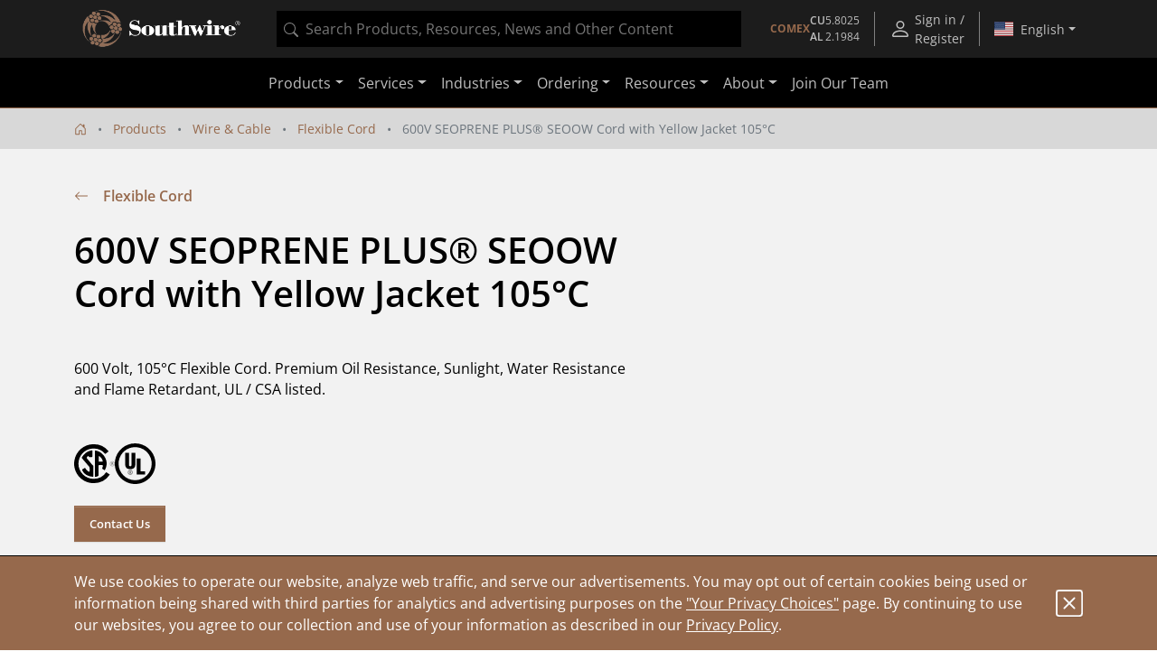

--- FILE ---
content_type: text/html;charset=UTF-8
request_url: https://www.southwire.com/wire-cable/flexible-cord/600v-seoprene-plus-seoow-cord-with-yellow-jacket-105-c/p/PCORD20
body_size: 17462
content:
<!DOCTYPE html>
<html lang="en">
<head>
	<!-- Google Tag (gtag.js) for GA4 -->
    <script async src="https://www.googletagmanager.com/gtag/js?id=G-ENSR7DRF93"></script>
    <script>
        window.dataLayer = window.dataLayer || [];
        function gtag(){dataLayer.push(arguments);}
        gtag('js', new Date());
        gtag('config', 'G-ENSR7DRF93');
    </script>
    <!-- End Google Tag -->

    <!-- Cookie Settings -->
    <script type="text/javascript">
        const cookieInfo = {
            analytics: 'true',
            marketing: 'true',
        };
        gtag('set', 'user_properties', cookieInfo);
    </script>
    <!-- End Cookie Settings -->

    <!-- Google Tag Manager -->
    <script>(function(w,d,s,l,i){w[l]=w[l]||[];w[l].push({'gtm.start':
    new Date().getTime(),event:'gtm.js'});var f=d.getElementsByTagName(s)[0],
    j=d.createElement(s),dl=l!='dataLayer'?'&l='+l:'';j.async=true;j.src=
    'https://www.googletagmanager.com/gtm.js?id='+i+dl;f.parentNode.insertBefore(j,f);
    })(window,document,'script','dataLayer','GTM-56SDG8');</script>
    <!-- End Google Tag Manager -->

    <!-- Pingdom -->
    <script src="//rum-static.pingdom.net/pa-5c98f3031872b50016000a14.js" async></script>
    <!-- End Pingdom -->

    <!-- GA User Info -->
        <script type="text/javascript">
    const userInfo = {
        userId: '294de3557d9d00b3d2d8a1e6aab028cf',
        role: '',
        customerName: '',
        customerNumber: '',
        division: '',
        salesGroup: '',
        salesOffice: '',
        salesOrg: ''
    };
    gtag('set', 'user_properties', userInfo);
</script>
<!-- End GA User Info -->

        <!-- Hotjar -->
        <script>
            (function(h,o,t,j,a,r){
                h.hj=h.hj||function(){(h.hj.q=h.hj.q||[]).push(arguments)};
                h._hjSettings={hjid:1315679,hjsv:6};
                a=o.getElementsByTagName('head')[0];
                r=o.createElement('script');r.async=1;
                r.src=t+h._hjSettings.hjid+j+h._hjSettings.hjsv;
                a.appendChild(r);
            })(window,document,'https://static.hotjar.com/c/hotjar-','.js?sv=');
        </script>
        <!-- End Hotjar -->

        <!-- Userflow -->
        <script>
            !function(){var e="undefined"==typeof window?{}:window,r=e.userflow;if(!r){var t="https://js.userflow.com/",n=null;r=e.userflow={_stubbed:!0,load:function(){return n||(n=new Promise((function(r,o){var s=document.createElement("script");s.async=!0;var a=e.USERFLOWJS_ENV_VARS||{};"es2020"===(a.USERFLOWJS_BROWSER_TARGET||function(e){for(var r=[[/Edg\//,/Edg\/(\d+)/,80],[/OPR\//,/OPR\/(\d+)/,67],[/Chrome\//,/Chrome\/(\d+)/,80],[/CriOS\//,/CriOS\/(\d+)/,100],[/Safari\//,/Version\/(\d+)/,14],[/Firefox\//,/Firefox\/(\d+)/,74]],t=0;t<r.length;t++){var n=r[t],o=n[0],s=n[1],a=n[2];if(e.match(o)){var l=e.match(new RegExp(s));if(l&&parseInt(l[1],10)>=a)return"es2020";break}}return"legacy"}(navigator.userAgent))?(s.type="module",s.src=a.USERFLOWJS_ES2020_URL||t+"es2020/userflow.js"):s.src=a.USERFLOWJS_LEGACY_URL||t+"legacy/userflow.js",s.onload=function(){r()},s.onerror=function(){document.head.removeChild(s),n=null;var e=new Error("Could not load Userflow.js");console.error(e.message),o(e)},document.head.appendChild(s)}))),n}};var o=e.USERFLOWJS_QUEUE=e.USERFLOWJS_QUEUE||[],s=function(e){r[e]=function(){var t=Array.prototype.slice.call(arguments);r.load(),o.push([e,null,t])}},a=function(e){r[e]=function(){var t,n=Array.prototype.slice.call(arguments);r.load();var s=new Promise((function(e,r){t={resolve:e,reject:r}}));return o.push([e,t,n]),s}},l=function(e,t){r[e]=function(){return t}};s("_setTargetEnv"),s("closeResourceCenter"),s("disableEvalJs"),s("init"),s("off"),s("on"),s("prepareAudio"),s("registerCustomInput"),s("remount"),s("reset"),s("setBaseZIndex"),s("setCustomInputSelector"),s("setCustomNavigate"),s("setCustomScrollIntoView"),s("setInferenceAttributeFilter"),s("setInferenceAttributeNames"),s("setInferenceClassNameFilter"),s("setResourceCenterLauncherHidden"),s("setScrollPadding"),s("setServerEndpoint"),s("setShadowDomEnabled"),s("setPageTrackingDisabled"),s("setUrlFilter"),s("openResourceCenter"),s("toggleResourceCenter"),a("endAll"),a("endAllFlows"),a("endChecklist"),a("group"),a("identify"),a("identifyAnonymous"),a("start"),a("startFlow"),a("startWalk"),a("track"),a("updateGroup"),a("updateUser"),l("getResourceCenterState",null),l("isIdentified",!1)}}();
            userflow.init('ct_ovm3ixdqd5exdcxxkbpnarflja')
            userflow.identify('294de3557d9d00b3d2d8a1e6aab028cf', {
            // Put any additional attributes here (see below)
            })
        </script>
        <!-- End Userflow -->
    <!-- Pardot -->
        <script type="text/javascript">
            piAId = '152881';
            piCId = '32924';
            piHostname = 'pi.pardot.com';
            
            (function() {
                function async_load(){
                    var s = document.createElement('script'); s.type = 'text/javascript';
                    s.src = ('https:' == document.location.protocol ? 'https://pi' : 'http://cdn') + '.pardot.com/pd.js';
                    var c = document.getElementsByTagName('script')[0]; c.parentNode.insertBefore(s, c);
                }
                if(window.attachEvent) { window.attachEvent('onload', async_load); }
                else { window.addEventListener('load', async_load, false); }
            })();
        </script>
        <!-- End Pardot -->
        
        <!-- PriceSpider -->
        <script type="text/javascript" src="//cdn.pricespider.com/1/4244/ps-utid.js" async></script>
        <!-- End PriceSpider -->
    <script referrerpolicy="no-referrer-when-downgrade" type="text/javascript" src="https://www.onelink-edge.com/moxie.min.js" data-oljs="PB706-4986-777A-D342"></script>

	<script src="//cdn.bc0a.com/autopilot/f00000000239881/autopilot_sdk.js"></script>

	<title>600V SEOPRENE PLUS® SEOOW Cord with Yellow Jacket 105°C | Southwire</title>

	<meta http-equiv="Content-Type" content="text/html; charset=utf-8" />
	<meta http-equiv="X-UA-Compatible" content="IE=edge">
	<meta name="viewport" content="width=device-width, initial-scale=1, user-scalable=no">
	<meta property="og:title" content="600V SEOPRENE PLUS® SEOOW Cord with Yellow Jacket 105°C | Southwire" />
	<meta name="_csrf" content="4JEnxyawvICc2ixBZtSs6mPiOeLYLeu-GLRti57Ty0LF6txIgvND9x_V2eax6kl3UfmY2ALSFIPsG42TLtVe6qvj83ejjOx8" />

	<meta name="description" content="Get premium 600V SEOPRENE PLUS&reg; SEOOW cord with yellow jacket 105&deg;C at Southwire. Oil, water, and sunlight-resistant. UL / CSA listed.">
<meta name="og:description" content="Get premium 600V SEOPRENE PLUS&reg; SEOOW cord with yellow jacket 105&deg;C at Southwire. Oil, water, and sunlight-resistant. UL / CSA listed.">
<meta name="robots" content="index,follow">
<link rel="alternate" type="application/rss+xml" title="Southwire Company, LLC. News" href="/rss/feed" />

	<link rel="canonical" href="https://www.southwire.com/wire-cable/flexible-cord/600v-seoprene-plus-seoow-cord-with-yellow-jacket-105-c/p/PCORD20" />
			<meta property="og:url" content="https://www.southwire.com/wire-cable/flexible-cord/600v-seoprene-plus-seoow-cord-with-yellow-jacket-105-c/p/PCORD20" />
		<meta property="og:image" content="https://assets.southwire.com/adaptivemedia/rendition?id=43e2d8846e08300157a250cf0c4caf659ffd12f7&prid=01200Wx1200H&clid=SAPDAM&prclid=productpictures" />
	<link rel="apple-touch-icon" sizes="180x180" href="/_ui/southwireb2c/images/apple-touch-icon.png">
	<link rel="icon" type="image/png" sizes="32x32" href="/_ui/southwireb2c/images/favicon-32x32.png">
	<link rel="icon" type="image/png" sizes="16x16" href="/_ui/southwireb2c/images/favicon-16x16.png">
	<link rel="manifest" href="/_ui/southwireb2c/images/site.webmanifest">
	<link rel="mask-icon" href="/_ui/southwireb2c/images/safari-pinned-tab.svg" color="#5bbad5">
	<link rel="shortcut icon" href="/_ui/southwireb2c/images/favicon.ico">
	<meta name="msapplication-TileColor" content="#da532c">
	<meta name="msapplication-config" content="/_ui/southwireb2c/images/browserconfig.xml">
	<meta name="theme-color" content="#ffffff">

	<link rel="stylesheet" type="text/css" media="all" href="/_ui/southwireb2c/style.css" />

<script type="text/javascript" async src="https://apps.bazaarvoice.com/deployments/southwiretools/main_site/production/en_US/bv.js"></script>
</head>

<body class="page-productDetails pageType-ProductPage template-pages-product-productLayout2Page  smartedit-page-uid-productDetails smartedit-page-uuid-eyJpdGVtSWQiOiJwcm9kdWN0RGV0YWlscyIsImNhdGFsb2dJZCI6InNvdXRod2lyZUIyQ0NvbnRlbnRDYXRhbG9nIiwiY2F0YWxvZ1ZlcnNpb24iOiJPbmxpbmUifQ== smartedit-catalog-version-uuid-southwireB2CContentCatalog/Online  language-en-us">
	<!-- Google Tag Manager (noscript) -->
<noscript><iframe src="https://www.googletagmanager.com/ns.html?id=GTM-56SDG8"
height="0" width="0" style="display:none;visibility:hidden"></iframe></noscript>
<!-- End Google Tag Manager (noscript) -->
<div id="activity"></div>

	<div class="yCmsContentSlot container">
</div><header>
	








<div class="topnav OneLinkKeepLinks">
	<div class="container-fluid container-lg">
		<div class="row align-items-center topnav__content">
			<div class="col flex-grow-0 d-none d-lg-block">
				<a href="/" title="Southwire" class="navbar-logo d-block">
	<img src="/medias/2601-SW-Header-Footer-Logo-White-edit-Skewwed.png?context=[base64]">
</a>
</div>
			<div class="col d-none d-lg-block">
				

<div id="product-search" data-value="" style="background-color:black;height:40px"></div>
</div>
			<div class="col topnav__wrapper flex-grow-0 h-100">
				<div class="d-none d-sm-flex align-items-center nav-menu btn-group h-100">
        <div id="comex-popover-content" class="d-none">
            <div class="d-flex flex-column text-nowrap py-2 px-3">
                <div class="d-flex justify-content-between">
                    <div>
                        Open: $5.8025 USD/lb
                    </div>
                    <strong>
                        01/21/2026</strong>
                </div>
                <div class="d-flex justify-content-between">
                    <div>
                        Close: $5.7730 USD/lb
                    </div>
                    <strong>
                        01/20/2026</strong>
                </div>
            </div>
            <div class="popover-header rounded-0 fw-bold">COMEX Aluminum</div>
            <div class="d-flex flex-column text-nowrap py-2 px-3">
                <div class="d-flex justify-content-between">
                    <div>
                        Latest: $2.1984 USD/lb
                    </div>
                    <strong>
                        01/01/2026</strong>
                </div>
                <div class="d-flex justify-content-between">
                    <div class="pe-3">
                        Previous: $2.1559 USD/lb
                    </div>
                    <strong>
                        12/01/2025</strong>
                </div>
            </div>
            </div>
        <a class="d-none d-md-flex topnav__action flex-column justify-content-center fs-10"
            href="/comex"
            id="comex-popover" data-bs-toggle="popover"
            data-bs-custom-class="comex-popover"
            data-bs-trigger="hover focus"
            data-bs-placement="bottom"
            data-bs-title="COMEX Copper">

            <div class="d-flex gap-3 align-items-center">
    <strong class="text-center text-nowrap text-copper">COMEX</strong>
    <div class="d-flex flex-column text-nowrap">
        <div class="d-flex gap-1 justify-content-between">
            <div class="fw-bold">CU</div>
            <div>5.8025</div>
        </div>
        <div class="d-flex gap-1 justify-content-between">
            <div class="fw-bold">AL</div>
            <div>2.1984</div>
        </div>
    </div>
</div></a>
        <button class="d-flex d-md-none btn-unstyled topnav__action flex-column justify-content-center fs-10"
            id="comex-popover-2" data-bs-toggle="popover"
            data-bs-custom-class="comex-popover"
            data-bs-trigger="hover focus"
            data-bs-placement="bottom"
            data-bs-title="COMEX Copper">

            <div class="d-flex gap-3 align-items-center">
    <strong class="text-center text-nowrap text-copper">COMEX</strong>
    <div class="d-flex flex-column text-nowrap">
        <div class="d-flex gap-1 justify-content-between">
            <div class="fw-bold">CU</div>
            <div>5.8025</div>
        </div>
        <div class="d-flex gap-1 justify-content-between">
            <div class="fw-bold">AL</div>
            <div>2.1984</div>
        </div>
    </div>
</div></button>
        <div class="topnav__spacer"></div>
    </div>
<a class="topnav__action align-items-center" href="/login">
						<svg role="img" width="24" class="flex-shrink-0 me-1" height="24">
	<use xlink:href="/_ui/southwireb2c/images/sprite.svg#person"></use>
</svg>
<div class="d-flex flex-column align-items-center">
							Sign in / Register</div>
					</a>
				<div class="topnav__spacer"></div>

				<div class="nav-menu btn-group d-flex h-100">
					<button
						class="dropdown-toggle nav-menu__button country-selection__button px-2"
						type="button" id="country-sel" data-bs-toggle="dropdown"
						aria-haspopup="true" aria-expanded="true">
						<svg role="img" class="country-selection__flag">
	<use xlink:href="/_ui/southwireb2c/images/sprite.svg#country-US"></use>
</svg>
<span data-current-lang>English</span>
					</button>

					<div class="dropdown-menu dropdown-menu-end"
						aria-labelledby="country-sel">
						<div class="dropdown-header text-center">
							Region</div>

						<a href="https://www.southwire.com/wire-cable/flexible-cord/600v-seoprene-plus-seoow-cord-with-yellow-jacket-105-c/p/PCORD20"
								class="dropdown-item nav-menu__entry country-selection__entry text-body active OneLinkNoTx"
								data-locale="en-us"
								data-country="US">
								<svg role="img" class="country-selection__check">
	<use xlink:href="/_ui/southwireb2c/images/sprite.svg#check2"></use>
</svg>
<svg role="img" class="country-selection__flag">
	<use xlink:href="/_ui/southwireb2c/images/sprite.svg#country-US"></use>
</svg>
<span
									data-language="en-us">English</span>
							</a>
						<a href="https://www.southwire.com/us/es-us/wire-cable/flexible-cord/600v-seoprene-plus-seoow-cord-with-yellow-jacket-105-c/p/PCORD20"
								class="dropdown-item nav-menu__entry country-selection__entry text-body  OneLinkNoTx"
								data-locale="es-us"
								data-country="US">
								<svg role="img" class="country-selection__check">
	<use xlink:href="/_ui/southwireb2c/images/sprite.svg#check2"></use>
</svg>
<svg role="img" class="country-selection__flag">
	<use xlink:href="/_ui/southwireb2c/images/sprite.svg#country-US"></use>
</svg>
<span
									data-language="es-us">español</span>
							</a>
						<a href="https://www.southwire.com/ca/en-ca/wire-cable/flexible-cord/600v-seoprene-plus-seoow-cord-with-yellow-jacket-105-c/p/PCORD20"
								class="dropdown-item nav-menu__entry country-selection__entry text-body  OneLinkNoTx"
								data-locale="en-ca"
								data-country="CA">
								<svg role="img" class="country-selection__check">
	<use xlink:href="/_ui/southwireb2c/images/sprite.svg#check2"></use>
</svg>
<svg role="img" class="country-selection__flag">
	<use xlink:href="/_ui/southwireb2c/images/sprite.svg#country-CA"></use>
</svg>
<span
									data-language="en-ca">English</span>
							</a>
						<a href="https://www.southwire.com/ca/fr-ca/wire-cable/flexible-cord/600v-seoprene-plus-seoow-cord-with-yellow-jacket-105-c/p/PCORD20"
								class="dropdown-item nav-menu__entry country-selection__entry text-body  OneLinkNoTx"
								data-locale="fr-ca"
								data-country="CA">
								<svg role="img" class="country-selection__check">
	<use xlink:href="/_ui/southwireb2c/images/sprite.svg#check2"></use>
</svg>
<svg role="img" class="country-selection__flag">
	<use xlink:href="/_ui/southwireb2c/images/sprite.svg#country-CA"></use>
</svg>
<span
									data-language="fr-ca">français</span>
							</a>
						</div>
				</div>
			</div>
		</div>
	</div>
</div>
<script>
	if (document.location.pathname.indexOf('/ca/fr-ca') > -1) {
		document.querySelector('[data-current-lang]').innerHTML = document
			.querySelector('[data-language="fr-ca"]').innerHTML;
		document.querySelector('[data-locale="en-ca"]').classList
			.remove('active');
		document.querySelector('[data-locale="fr-ca"]').classList.add('active');
	}
	if (document.location.pathname.indexOf('/us/es-us') > -1) {
		document.querySelector('[data-current-lang]').innerHTML = document
			.querySelector('[data-language="es-us"]').innerHTML;
		document.querySelector('[data-locale="en-us"]').classList
			.remove('active');
		document.querySelector('[data-locale="es-us"]').classList.add('active');
	}
</script><nav class="navbar navbar-expand-lg navbar-dark">
		<div class="container-lg">

			<div class="d-lg-none flex-grow-0 h-100">
				<a href="/" title="Southwire" class="navbar-logo d-block">
	<img src="/medias/2601-SW-Header-Footer-Logo-White-edit-Skewwed.png?context=[base64]">
</a>
</div>

			<div class="d-none d-sm-block d-lg-none flex-grow-1 mx-4">
				

<div id="product-search" data-value="" style="background-color:black;height:40px"></div>
</div>

			<div class="d-flex">
				<button class="d-block d-sm-none btn-unstyled topnav__action flex-column justify-content-center fs-10 me-1"
        id="comex-popover-3" data-bs-toggle="popover"
        data-bs-custom-class="comex-popover"
        data-bs-trigger="hover focus"
        data-bs-placement="bottom"
        data-bs-title="COMEX Copper">

        <div class="d-flex gap-3 align-items-center">
    <strong class="text-center text-nowrap text-copper">COMEX</strong>
    <div class="d-flex flex-column text-nowrap">
        <div class="d-flex gap-1 justify-content-between">
            <div class="fw-bold">CU</div>
            <div>5.8025</div>
        </div>
        <div class="d-flex gap-1 justify-content-between">
            <div class="fw-bold">AL</div>
            <div>2.1984</div>
        </div>
    </div>
</div></button>
<button class="navbar-toggler collapsed" type="button" data-bs-toggle="collapse" data-bs-target="#navbarContent"
					aria-controls="navbarContent" aria-expanded="false" aria-label="Toggle navigation">
					<span></span>
					<span></span>
					<span></span>
				</button>
			</div>

			<div class="collapse navbar-collapse justify-content-center" id="navbarContent">
				<div class="d-sm-none my-2">
					

<div id="product-search" data-value="" style="background-color:black;height:40px"></div>
</div>

				



<ul class="navbar-nav">
	<li class="nav-item dropdown d-lg-none"></li>

	<li class="nav-item dropdown"><a
						class="nav-link dropdown-toggle" href="/categories" id="ProductComponent" role="button" data-bs-toggle="dropdown"
						aria-expanded="false">Products</a>

					<div class="dropdown-menu" aria-labelledby="ProductComponent">
						<div class="container-lg d-block">
							<div class="row ext-nav">
	<div class="col-lg-3 px-lg-0">
		<div class="mega-panel mega-panel--ext">
			<div class="mega-panel__title">Products</div>
			<div class="mega-panel__description text-copper d-lg-none">Explore our complete product offering.</div>

			<div class="mega-panel__categories">
				<a href="#" class="mega-panel__category active" data-nav-target="wire-cable-node">Wire & Cable<svg role="img" width="12" class="mega-panel__category-indicator" height="12">
	<use xlink:href="/_ui/southwireb2c/images/sprite.svg#icon-back-arrow"></use>
</svg>
</a>
						<a href="#" class="mega-panel__category " data-nav-target="tools-node">Tools & Equipment<svg role="img" width="12" class="mega-panel__category-indicator" height="12">
	<use xlink:href="/_ui/southwireb2c/images/sprite.svg#icon-back-arrow"></use>
</svg>
</a>
						<a href="#" class="mega-panel__category " data-nav-target="power-node">Power Management<svg role="img" width="12" class="mega-panel__category-indicator" height="12">
	<use xlink:href="/_ui/southwireb2c/images/sprite.svg#icon-back-arrow"></use>
</svg>
</a>
						<a href="#" class="mega-panel__category " data-nav-target="lighting-node">Temporary Lighting<svg role="img" width="12" class="mega-panel__category-indicator" height="12">
	<use xlink:href="/_ui/southwireb2c/images/sprite.svg#icon-back-arrow"></use>
</svg>
</a>
						<a href="#" class="mega-panel__category " data-nav-target="cmsitem_00202013">Lamps & Luminaires<svg role="img" width="12" class="mega-panel__category-indicator" height="12">
	<use xlink:href="/_ui/southwireb2c/images/sprite.svg#icon-back-arrow"></use>
</svg>
</a>
						<a href="#" class="mega-panel__category " data-nav-target="elc-comp-node">Electrical Components<svg role="img" width="12" class="mega-panel__category-indicator" height="12">
	<use xlink:href="/_ui/southwireb2c/images/sprite.svg#icon-back-arrow"></use>
</svg>
</a>
						<a href="/scr-technologies" class="mega-panel__category ">SCR<sup>&reg;</sup>     Technologies<svg role="img" width="12" class="mega-panel__category-indicator" height="12">
	<use xlink:href="/_ui/southwireb2c/images/sprite.svg#icon-back-arrow"></use>
</svg>
</a>
						<a href="/categories/c-new" class="mega-panel__category ">New Products<svg role="img" width="12" class="mega-panel__category-indicator" height="12">
	<use xlink:href="/_ui/southwireb2c/images/sprite.svg#icon-back-arrow"></use>
</svg>
</a>
						</div>

			<a href="/categories" class="mega-panel__cta btn btn-primary">View Our Catalog</a>
		</div>
	</div>

	<div class="col-lg-9 mega-content mega-content--ext">
		<div class="container-lg d-block">
			<div data-nav-panel="wire-cable-node" class="mega-content__page active row">
					<div class="mega-content__entries col-4">
								<a href="/wire-cable/600-volt-secondary-distribution/c/c-al600vmain" class="stretched-link" >600 Volt Secondary Distribution</a></div>
						<div class="mega-content__entries col-4">
								<a href="/wire-cable/armored-power-cable/c/c-apcmain" class="stretched-link" >Armored Power Cable</a></div>
						<div class="mega-content__entries col-4">
								<a href="/wire-cable/bare-aluminum-overhead-transmission-distribution/c/c-bare-aluminum-overhead" class="stretched-link" >Bare Aluminum Overhead Transmission & Distribution</a></div>
						<div class="mega-content__entries col-4">
								<a href="/wire-cable/building-wire/c/c-bwmain" class="stretched-link" >Building Wire</a></div>
						<div class="mega-content__entries col-4">
								<a href="/wire-cable/copper-bare-covered/c/c-cubaremain" class="stretched-link" >Copper Bare & Covered</a></div>
						<div class="mega-content__entries col-4">
								<a href="/wire-cable/covered-aerial-mv-camv-systems/c/c-camv-systems" class="stretched-link" >Covered Aerial MV (CAMV™) Systems</a></div>
						<div class="mega-content__entries col-4">
								<a href="/canadian-products" class="stretched-link" >Canadian Products</a></div>
						<div class="mega-content__entries col-4">
								<a href="/wire-cable/flexible-conduit/c/c-fcmain" class="stretched-link" >Flexible Conduit</a></div>
						<div class="mega-content__entries col-4">
								<a href="/wire-cable/flexible-cord/c/c-pcordmain" class="stretched-link" >Flexible Cord</a></div>
						<div class="mega-content__entries col-4">
								<a href="/wire-cable/genesis-cable/c/c-genesis-cable" class="stretched-link" >Genesis Cable</a></div>
						<div class="mega-content__entries col-4">
								<a href="/wire-cable/high-voltage-underground-69kv-and-up-/c/c-high-voltage-underground" class="stretched-link" >High Voltage Underground &#40;69kV and Up&#41;</a></div>
						<div class="mega-content__entries col-4">
								<a href="/wire-cable/hvac/c/c-lwsub4" class="stretched-link" >HVAC</a></div>
						<div class="mega-content__entries col-4">
								<a href="/wire-cable/instrumentation/c/c-instrumentation" class="stretched-link" >Instrumentation</a></div>
						<div class="mega-content__entries col-4">
								<a href="/wire-cable/industrial-flexible/c/c-rcordmain" class="stretched-link" >Industrial Flexible</a></div>
						<div class="mega-content__entries col-4">
								<a href="/wire-cable/leadwire/c/c-lwmain" class="stretched-link" >Leadwire</a></div>
						<div class="mega-content__entries col-4">
								<a href="/wire-cable/low-voltage-cable/c/c-elcmain" class="stretched-link" >Low Voltage Cable</a></div>
						<div class="mega-content__entries col-4">
								<a href="/wire-cable/medium-voltage-power-cable/c/c-mvmain" class="stretched-link" >Medium Voltage Power Cable</a></div>
						<div class="mega-content__entries col-4">
								<a href="/wire-cable/medium-voltage-primary-underground-distribution/c/c-mvdistmain" class="stretched-link" >Medium Voltage Primary Underground Distribution</a></div>
						<div class="mega-content__entries col-4">
								<a href="/wire-cable/metal-clad-cable/c/c-mcmain" class="stretched-link" >Metal Clad Cable</a></div>
						<div class="mega-content__entries col-4">
								<a href="/wire-cable/mining-cable/c/c-mgmain" class="stretched-link" >Mining Cable</a></div>
						<div class="mega-content__entries col-4">
								<a href="/wire-cable/overhead-covered-conductor/c/c-overhead-covered-conductor" class="stretched-link" >Overhead Covered Conductor</a></div>
						<div class="mega-content__entries col-4">
								<a href="/wire-cable/power-control/c/c-power-control" class="stretched-link" >Power & Control</a></div>
						<div class="mega-content__entries col-4">
								<a href="/wire-cable/pump-irrigation/c/c-pump-irrigation" class="stretched-link" >Pump & Irrigation</a></div>
						<div class="mega-content__entries col-4">
								<a href="/wire-cable/simpull-cable-in-conduit/c/c-cicmain" class="stretched-link" >SIMpull<sup>®</sup> Cable In Conduit</a></div>
						<div class="mega-content__entries col-4">
								<a href="/wire-cable/substation/c/c-substnmain" class="stretched-link" >Substation</a></div>
						<div class="mega-content__entries col-4">
								<a href="/wire-cable/telecom-power/c/c-telecom-power" class="stretched-link" >Telecom Power</a></div>
						<div class="mega-content__entries col-4">
								<a href="/wire-cable/transit-cable/c/c-transit-cable" class="stretched-link" >Transit Cable</a></div>
						<div class="mega-content__entries col-4">
								<a href="/wire-cable/transit-cable-accessories/c/c-transit-cable-accessories" class="stretched-link" >Transit Cable Accessories</a></div>
						<div class="mega-content__entries col-4">
								<a href="/wire-cable/whips-modular-cable-assemblies/c/c-whips" class="stretched-link" >Whips - Modular Cable Assemblies</a></div>
						</div>
			<div data-nav-panel="tools-node" class="mega-content__page  row">
					<div class="mega-content__entries col-4">
								<a href="/tools-equipment/bending/c/c-tesub2" class="stretched-link" >Bending</a></div>
						<div class="mega-content__entries col-4">
								<a href="/tools-equipment/cable-preparation-termination/c/c-tesub5" class="stretched-link" >Cable Preparation & Termination</a></div>
						<div class="mega-content__entries col-4">
								<a href="/tools-equipment/cable-pulling-fishing/c/c-te5" class="stretched-link" >Cable Pulling & Fishing</a></div>
						<div class="mega-content__entries col-4">
								<a href="/tools-equipment/drivers/c/c-te43" class="stretched-link" >Drivers</a></div>
						<div class="mega-content__entries col-4">
								<a href="/tools-equipment/general-purpose-tools/c/c-te50" class="stretched-link" >General Purpose Tools</a></div>
						<div class="mega-content__entries col-4">
								<a href="/tools-equipment/hole-making/c/c-tesub3" class="stretched-link" >Hole Making</a></div>
						<div class="mega-content__entries col-4">
								<a href="/tools-equipment/material-handling-storage/c/c-tesub4" class="stretched-link" >Material Handling & Storage</a></div>
						<div class="mega-content__entries col-4">
								<a href="/tools-equipment/pliers/c/c-te45" class="stretched-link" >Pliers</a></div>
						<div class="mega-content__entries col-4">
								<a href="/tools-equipment/saws-cutting/c/c-te48" class="stretched-link" >Saws & Cutting</a></div>
						<div class="mega-content__entries col-4">
								<a href="/tools-equipment/test-measurement/c/c-tesub6" class="stretched-link" >Test & Measurement</a></div>
						<div class="mega-content__entries col-4">
								<a href="/tools-equipment/vdv-tools-testers/c/c-tesub7" class="stretched-link" >VDV Tools & Testers</a></div>
						<div class="mega-content__entries col-4">
								<a href="/tools-equipment/entertainment-lifts/c/c-entertainment-lifts" class="stretched-link" >Entertainment Lifts</a></div>
						<div class="mega-content__entries col-4">
								<a href="/tools-equipment/jacks-stands/c/c-jacks-and-stands" class="stretched-link" >Jacks & Stands</a></div>
						<div class="mega-content__entries col-4">
								<a href="/tools-equipment/lifts/c/c-lifts" class="stretched-link" >Lifts</a></div>
						<div class="mega-content__entries col-4">
								<a href="/tools-equipment/chain-block-lever-hoists/c/c-chain-block-and-lever-hoists" class="stretched-link" >Chain Block & Lever Hoists</a></div>
						<div class="mega-content__entries col-4">
								<a href="/tools-equipment/purge-dams/c/c-purge-dams" class="stretched-link" >Purge Dams</a></div>
						<div class="mega-content__entries col-4">
								<a href="/tools-equipment/welding-tools-pipe-fitting-products/c/c-welding-tools-pipe-fitting" class="stretched-link" >Welding Tools & Pipe Fitting Products</a></div>
						</div>
			<div data-nav-panel="power-node" class="mega-content__page  row">
					<div class="mega-content__entries col-4">
								<a href="/power-management/cord-protectors/c/c-tp22" class="stretched-link" >Cord Protectors</a></div>
						<div class="mega-content__entries col-4">
								<a href="cabling-solutions" class="stretched-link" >Cabling Solutions</a></div>
						<div class="mega-content__entries col-4">
								<a href="/power-management/electrical-safety/c/c-tpsub2" class="stretched-link" >Electrical Safety</a></div>
						<div class="mega-content__entries col-4">
								<a href="/power-management/extension-cords/c/c-tpsub1" class="stretched-link" >Extension Cords</a></div>
						<div class="mega-content__entries col-4">
								<a href="/power-management/recreational-power/c/c-tp9" class="stretched-link" >Recreational Power</a></div>
						<div class="mega-content__entries col-4">
								<a href="/power-management/temporary-power-distribution/c/c-tpmain" class="stretched-link" >Temporary Power Distribution</a></div>
						</div>
			<div data-nav-panel="lighting-node" class="mega-content__page  row">
					<div class="mega-content__entries col-4">
								<a href="/temporary-lighting/area-lights/c/c-area-lights" class="stretched-link" >Area Lights</a></div>
						<div class="mega-content__entries col-4">
								<a href="/temporary-lighting/bulbs-accessories/c/c-lg11" class="stretched-link" >Bulbs & Accessories</a></div>
						<div class="mega-content__entries col-4">
								<a href="/temporary-lighting/clamp-lights/c/c-clamp-lights" class="stretched-link" >Clamp Lights</a></div>
						<div class="mega-content__entries col-4">
								<a href="/temporary-lighting/corded-work-lights/c/c-corded-work-lights" class="stretched-link" >Corded Work Lights</a></div>
						<div class="mega-content__entries col-4">
								<a href="/temporary-lighting/dock-lights/c/c-dock-lights" class="stretched-link" >Dock Lights</a></div>
						<div class="mega-content__entries col-4">
								<a href="/temporary-lighting/flood-work-lights/c/c-flood-work-lights" class="stretched-link" >Flood Work Lights</a></div>
						<div class="mega-content__entries col-4">
								<a href="/temporary-lighting/halogen-work-lights/c/c-halogen-work-lights" class="stretched-link" >Halogen Work Lights</a></div>
						<div class="mega-content__entries col-4">
								<a href="/temporary-lighting/handheld-lights/c/c-lg10" class="stretched-link" >Handheld Lights</a></div>
						<div class="mega-content__entries col-4">
								<a href="/temporary-lighting/headlamps/c/c-headlamps" class="stretched-link" >Headlamps</a></div>
						<div class="mega-content__entries col-4">
								<a href="/temporary-lighting/string-lights/c/c-lg13" class="stretched-link" >String Lights</a></div>
						<div class="mega-content__entries col-4">
								<a href="/temporary-lighting/temporary-overhead-lighting/c/c-overhead-lights" class="stretched-link" >Temporary Overhead Lighting</a></div>
						<div class="mega-content__entries col-4">
								<a href="/temporary-lighting/trouble-lights/c/c-trouble-lights" class="stretched-link" >Trouble Lights</a></div>
						<div class="mega-content__entries col-4">
								<a href="/temporary-lighting/rechargeable-work-lights/c/c-rechargeable-work-lights" class="stretched-link" >Rechargeable Work Lights</a></div>
						<div class="mega-content__entries col-4">
								<a href="/lamps-luminaires/area-lights/c/c-area-lights-lamps-luminaires" class="stretched-link" >Area Lights</a></div>
						</div>
			<div data-nav-panel="cmsitem_00202013" class="mega-content__page  row">
					<div class="mega-content__entries col-4">
								<a href="/lamps-luminaires/panels/c/c-panels" class="stretched-link" >Panels</a></div>
						<div class="mega-content__entries col-4">
								<a href="/lamps-luminaires/high-bays/c/c-high-bays" class="stretched-link" >High Bays</a></div>
						<div class="mega-content__entries col-4">
								<a href="/lamps-luminaires/strip-lights/c/c-strip-lights" class="stretched-link" >Strip Lights</a></div>
						<div class="mega-content__entries col-4">
								<a href="/lamps-luminaires/troffers/c/c-troffers" class="stretched-link" >Troffers</a></div>
						<div class="mega-content__entries col-4">
								<a href="/lamps-luminaires/wraps/c/c-wraps" class="stretched-link" >Wraps</a></div>
						<div class="mega-content__entries col-4">
								<a href="/lamps-luminaires/exit-emergency/c/c-exit-emergency-lighting" class="stretched-link" >Exit & Emergency</a></div>
						<div class="mega-content__entries col-4">
								<a href="/lamps-luminaires/canless-downlights/c/c-canless-downlights" class="stretched-link" >Canless Downlights</a></div>
						<div class="mega-content__entries col-4">
								<a href="/lamps-luminaires/commercial-canless-downlights/c/c-commercial-canless-downlights" class="stretched-link" >Commercial Canless Downlights</a></div>
						<div class="mega-content__entries col-4">
								<a href="/lamps-luminaires/retrofit-trims/c/c-retrofit-modules-trims" class="stretched-link" >Retrofit Trims</a></div>
						<div class="mega-content__entries col-4">
								<a href="/lamps-luminaires/housings-trims/c/c-housings" class="stretched-link" >Housings & Trims</a></div>
						<div class="mega-content__entries col-4">
								<a href="/lamps-luminaires/surface-mount/c/c-surface-mount" class="stretched-link" >Surface Mount</a></div>
						<div class="mega-content__entries col-4">
								<a href="/lamps-luminaires/vapor-tights/c/c-vapor-tights" class="stretched-link" >Vapor Tights</a></div>
						<div class="mega-content__entries col-4">
								<a href="/lamps-luminaires/canopy/c/c-canopy" class="stretched-link" >Canopy</a></div>
						<div class="mega-content__entries col-4">
								<a href="/lamps-luminaires/area-lights/c/c-area-lights-lamps-luminaires" class="stretched-link" >Area Lights</a></div>
						<div class="mega-content__entries col-4">
								<a href="/lamps-luminaires/wall-packs/c/c-wall-packs" class="stretched-link" >Wall Packs</a></div>
						<div class="mega-content__entries col-4">
								<a href="/lamps-luminaires/flood-lights/c/c-floods" class="stretched-link" >Flood Lights</a></div>
						<div class="mega-content__entries col-4">
								<a href="/lamps-luminaires/security-lights/c/c-security" class="stretched-link" >Security Lights</a></div>
						<div class="mega-content__entries col-4">
								<a href="/lamps-luminaires/sports-lights/c/c-sports-lights" class="stretched-link" >Sports Lights</a></div>
						<div class="mega-content__entries col-4">
								<a href="/lamps-luminaires/general-purpose-lamps/c/c-general-purpose" class="stretched-link" >General Purpose Lamps</a></div>
						<div class="mega-content__entries col-4">
								<a href="/lamps-luminaires/linear-tubes/c/c-linear" class="stretched-link" >Linear Tubes</a></div>
						<div class="mega-content__entries col-4">
								<a href="/lamps-luminaires/hid-replacement/c/c-hid-replacement" class="stretched-link" >HID Replacement</a></div>
						<div class="mega-content__entries col-4">
								<a href="/lamps-luminaires/plug-base/c/c-plug-base" class="stretched-link" >Plug-Base Lamps</a></div>
						<div class="mega-content__entries col-4">
								<a href="/lamps-luminaires/conventional-non-led-lamps/c/c-conventional-non-led-lamps" class="stretched-link" >Conventional (Non-LED) Lamps</a></div>
						<div class="mega-content__entries col-4">
								<a href="/lamps-luminaires/decorative-indoor-outdoor/c/c-decorative-indoor-outdoor" class="stretched-link" >Decorative Indoor/Outdoor</a></div>
						</div>
			<div data-nav-panel="elc-comp-node" class="mega-content__page  row">
					<div class="mega-content__entries col-4">
								<a href="/electrical-components/bolted-framing-strut-fittings-clamps/c/c-bolted-framing-strut-fittings-clamps" class="stretched-link" >Bolted Framing, Strut Fittings & Clamps</a></div>
						<div class="mega-content__entries col-4">
								<a href="/electrical-components/cable-ties/c/c-cable-ties" class="stretched-link" >Cable Ties</a></div>
						<div class="mega-content__entries col-4">
								<a href="/electrical-components/commercial-industrial-residential-fittings/c/c-commercial-industrial-residential-raceway-fittings" class="stretched-link" >Commercial, Industrial, Residential Raceway Fittings</a></div>
						<div class="mega-content__entries col-4">
								<a href="/electrical-components/floor-boxes-covers/c/c-floor-boxes-covers" class="stretched-link" >Floor Boxes & Covers</a></div>
						<div class="mega-content__entries col-4">
								<a href="/electrical-components/grounding-bonding-splicing/c/c-grounding-bonding-splicing" class="stretched-link" >Grounding, Bonding, Splicing</a></div>
						<div class="mega-content__entries col-4">
								<a href="/electrical-components/non-metallic-boxes-covers/c/c-non-metallic-boxes-covers" class="stretched-link" >Non-Metallic Boxes & Covers</a></div>
						<div class="mega-content__entries col-4">
								<a href="/electrical-components/panel-breaker-accessories/c/c-panel-breaker-accessories" class="stretched-link" >Panel & Breaker Accessories</a></div>
						<div class="mega-content__entries col-4">
								<a href="/electrical-components/raceway-support-hanging-box-positioning/c/c-raceway-support-hanging-box-positioning" class="stretched-link" >Raceway Support & Hanging, Box Positioning Products</a></div>
						<div class="mega-content__entries col-4">
								<a href="/electrical-components/steel-boxes-covers-accessories/c/c-steel-boxes-covers-accessories" class="stretched-link" >Steel Boxes, Covers, & Accessories</a></div>
						<div class="mega-content__entries col-4">
								<a href="/electrical-components/weatherproof-and-wiu-covers/c/c-weatherproof-wiu-covers" class="stretched-link" >Weatherproof and WIU Covers</a></div>
						</div>
			<div data-nav-panel="c-scr-technologies-node" class="mega-content__page  row">
					</div>
			<div data-nav-panel="new-node" class="mega-content__page  row">
					</div>
			</div>

		<div data-nav-panel="" class="mega-content mega-content__mobile">
			<div class="container-lg d-block">
				<div class="row">
					<div class="col-lg-4 mega-link icon-mysouthwire">
							<svg role="img" width="36" height="36">
	<use xlink:href="/_ui/southwireb2c/images/sprite.svg#icon-wirecable"></use>
</svg>
<a href="/categories/c-wire-cable" class="stretched-link" >Wire & Cable</a></div>
					<div class="col-lg-4 mega-link icon-mysouthwire">
							<svg role="img" width="36" height="36">
	<use xlink:href="/_ui/southwireb2c/images/sprite.svg#icon-toolsequipment"></use>
</svg>
<a href="/categories/c-tools" class="stretched-link" >Tools & Equipment</a></div>
					<div class="col-lg-4 mega-link icon-mysouthwire">
							<svg role="img" width="36" height="36">
	<use xlink:href="/_ui/southwireb2c/images/sprite.svg#icon-powermanagement"></use>
</svg>
<a href="/categories/c-power-management" class="stretched-link" >Power Management</a></div>
					<div class="col-lg-4 mega-link icon-mysouthwire">
							<svg role="img" width="36" height="36">
	<use xlink:href="/_ui/southwireb2c/images/sprite.svg#icon-lighting"></use>
</svg>
<a href="/categories/c-lighting" class="stretched-link" >Temporary Lighting</a></div>
					<div class="col-lg-4 mega-link icon-mysouthwire">
							<svg role="img" width="36" height="36">
	<use xlink:href="/_ui/southwireb2c/images/sprite.svg#icon-lighting"></use>
</svg>
<a href="/categories/c-lamps-luminaires" class="stretched-link" >Lamps & Luminaires</a></div>
					<div class="col-lg-4 mega-link icon-mysouthwire">
							<svg role="img" width="36" height="36">
	<use xlink:href="/_ui/southwireb2c/images/sprite.svg#icon-electricalcomponents"></use>
</svg>
<a href="/categories/c-electrical-components" class="stretched-link" >Electrical Components</a></div>
					<div class="col-lg-4 mega-link icon-mysouthwire">
							<svg role="img" width="36" height="36">
	<use xlink:href="/_ui/southwireb2c/images/sprite.svg#icon-wirecable"></use>
</svg>
<a href="/scr-technologies" class="stretched-link" >SCR<sup>&reg;</sup> Technologies</a></div>
					<div class="col-lg-4 mega-link icon-mysouthwire">
							<svg role="img" width="36" height="36">
	<use xlink:href="/_ui/southwireb2c/images/sprite.svg#icon-newproducts"></use>
</svg>
<a href="/categories/c-new" class="stretched-link" >New Products</a></div>
					</div>
			</div>
		</div>
	</div>
</div>
</div>
					</div></li>
			<li class="nav-item dropdown"><a
						class="nav-link dropdown-toggle" href="/services" id="cmsitem_00023181" role="button" data-bs-toggle="dropdown"
						aria-expanded="false">Services</a>

					<div class="dropdown-menu" aria-labelledby="cmsitem_00023181">
						<div class="container-lg d-block">
							<div class="row">
	<div class="col-lg-3 px-lg-0">
		<div class="mega-panel">
			<div class="mega-panel__title text-white">Services</div>
			<div class="mega-panel__description text-copper">See Southwire's full service offerings catalog.<br><br></div>
			<a href="/services" class="mega-panel__cta btn btn-primary">View All Services</a>
			</div>
	</div>

	<div class="col-lg-9 mega-content">
		<div class="container-lg d-block">
			<div class="row">
				<div class="col-lg-6 mega-link">
							<svg role="img" width="36" height="36">
	<use xlink:href="/_ui/southwireb2c/images/sprite.svg#icon-speed"></use>
</svg>
<a href="/services/speed-services" class="stretched-link" >Southwire SPEED Services</a></div>
					<div class="col-lg-6 mega-link">
							<svg role="img" width="36" height="36">
	<use xlink:href="/_ui/southwireb2c/images/sprite.svg#icon-cabletechsupport"></use>
</svg>
<a href="/services/cabletech-support-services" class="stretched-link" >CableTechSupport Services</a></div>
					<div class="col-lg-6 mega-link">
							<svg role="img" width="36" height="36">
	<use xlink:href="/_ui/southwireb2c/images/sprite.svg#icon-ssu"></use>
</svg>
<a href="/services/ssu" class="stretched-link" >Southwire Solutions University</a></div>
					<div class="col-lg-6 mega-link">
							<svg role="img" width="36" height="36">
	<use xlink:href="/_ui/southwireb2c/images/sprite.svg#icon-contractorsolutions"></use>
</svg>
<a href="/services/contractor-solutions" class="stretched-link" >Contractor Solutions Professionals</a></div>
					<div class="col-lg-6 mega-link">
							<svg role="img" width="36" height="36">
	<use xlink:href="/_ui/southwireb2c/images/sprite.svg#icon-hvinstallation"></use>
</svg>
<a href="/services/high-voltage-underground-transmission" class="stretched-link" >High Voltage Underground Transmission</a></div>
					<div class="col-lg-6 mega-link">
							<svg role="img" width="36" height="36">
	<use xlink:href="/_ui/southwireb2c/images/sprite.svg#icon-stormresponse"></use>
</svg>
<a href="/services/storm-activation-team" class="stretched-link" >Storm Activation Team</a></div>
					<div class="col-lg-6 mega-link">
							<svg role="img" width="36" height="36">
	<use xlink:href="/_ui/southwireb2c/images/sprite.svg#underground-cables"></use>
</svg>
<a href="/services/cable-rejuvenation" class="stretched-link" >Cable Rejuvenation</a></div>
					<div class="col-lg-6 mega-link">
							<svg role="img" width="36" height="36">
	<use xlink:href="/_ui/southwireb2c/images/sprite.svg#service-solutions"></use>
</svg>
<a href="/services/digital-grid-resiliency-assessments" class="stretched-link" >Digital Grid Resiliency Assessments</a></div>
					<div class="col-lg-6 mega-link">
							<svg role="img" width="36" height="36">
	<use xlink:href="/_ui/southwireb2c/images/sprite.svg#icon-reelsreturns"></use>
</svg>
<a href="/services/southwire-reel-tracking-system" class="stretched-link" >Reel Tracking System </a></div>
					<div class="col-lg-6 mega-link">
							<svg role="img" width="36" height="36">
	<use xlink:href="/_ui/southwireb2c/images/sprite.svg#icon-contractorsolutions"></use>
</svg>
<a href="/services/field-assessment-services" class="stretched-link" >Field Assessment Services</a></div>
					<div class="col-lg-6 mega-link">
							<svg role="img" width="36" height="36">
	<use xlink:href="/_ui/southwireb2c/images/sprite.svg#icon-contractorsolutions"></use>
</svg>
<a href="/services/utility-services" class="stretched-link" >Utility Services</a></div>
					<div class="col-lg-6 mega-link">
							<svg role="img" width="36" height="36">
	<use xlink:href="/_ui/southwireb2c/images/sprite.svg#icon-contractorsolutions"></use>
</svg>
<a href="/services/project-services" class="stretched-link" >Project Services</a></div>
					</div>
		</div>
	</div>
</div>
</div>
					</div></li>
			<li class="nav-item dropdown"><a
						class="nav-link dropdown-toggle" href="/industries" id="cmsitem_00026304" role="button" data-bs-toggle="dropdown"
						aria-expanded="false">Industries</a>

					<div class="dropdown-menu" aria-labelledby="cmsitem_00026304">
						<div class="container-lg d-block">
							<div class="row">
	<div class="col-lg-3 px-lg-0">
		<div class="mega-panel">
			<div class="mega-panel__title text-white">Industries</div>
			<div class="mega-panel__description text-copper">See Southwire's important industry verticals.</div>
			<a href="/industries" class="mega-panel__cta btn btn-primary">View Our Industries</a>
			</div>
	</div>

	<div class="col-lg-9 mega-content">
		<div class="container-lg d-block">
			<div class="row">
				<div class="col-lg-6 mega-link">
							<svg role="img" width="36" height="36">
	<use xlink:href="/_ui/southwireb2c/images/sprite.svg#icon-datacenters"></use>
</svg>
<a href="/industries/data-centers" class="stretched-link" >Data Centers</a></div>
					<div class="col-lg-6 mega-link">
							<svg role="img" width="36" height="36">
	<use xlink:href="/_ui/southwireb2c/images/sprite.svg#icon-factoryauto"></use>
</svg>
<a href="/industries/factory-power-automation" class="stretched-link" >Factory Power & Automation</a></div>
					<div class="col-lg-6 mega-link">
							<svg role="img" width="36" height="36">
	<use xlink:href="/_ui/southwireb2c/images/sprite.svg#icon-utility"></use>
</svg>
<a href="/industries/utility" class="stretched-link" >Utility</a></div>
					<div class="col-lg-6 mega-link">
							<svg role="img" width="36" height="36">
	<use xlink:href="/_ui/southwireb2c/images/sprite.svg#icon-powergenrenewables"></use>
</svg>
<a href="/industries/renewable" class="stretched-link" >Renewables</a></div>
					<div class="col-lg-6 mega-link">
							<svg role="img" width="36" height="36">
	<use xlink:href="/_ui/southwireb2c/images/sprite.svg#icon-lightrailmasstransit"></use>
</svg>
<a href="/industries/mass-transit" class="stretched-link" >Mass Transit</a></div>
					<div class="col-lg-6 mega-link">
							<svg role="img" width="36" height="36">
	<use xlink:href="/_ui/southwireb2c/images/sprite.svg#icon-commercial"></use>
</svg>
<a href="/industries/building-solutions" class="stretched-link" >Building Solutions</a></div>
					<div class="col-lg-6 mega-link">
							<svg role="img" width="36" height="36">
	<use xlink:href="/_ui/southwireb2c/images/sprite.svg#icon-oilgaspetrol"></use>
</svg>
<a href="/industries/oil-gas-petrochem" class="stretched-link" >Oil, Gas & Petrochem</a></div>
					<div class="col-lg-6 mega-link">
							<svg role="img" width="36" height="36">
	<use xlink:href="/_ui/southwireb2c/images/sprite.svg#icon-health"></use>
</svg>
<a href="/industries/healthcare" class="stretched-link" >Healthcare</a></div>
					<div class="col-lg-6 mega-link">
							<svg role="img" width="36" height="36">
	<use xlink:href="/_ui/southwireb2c/images/sprite.svg#icon-autoev"></use>
</svg>
<a href="/industries/automotive-and-electric-vehicles" class="stretched-link" >Automotive & Electric Vehicles</a></div>
					<div class="col-lg-6 mega-link">
							<svg role="img" width="36" height="36">
	<use xlink:href="/_ui/southwireb2c/images/sprite.svg#telecom-power"></use>
</svg>
<a href="/industries/telecom" class="stretched-link" >Telecom Power</a></div>
					<div class="col-lg-6 mega-link">
							<svg role="img" width="36" height="36">
	<use xlink:href="/_ui/southwireb2c/images/sprite.svg#icon-ports"></use>
</svg>
<a href="/industries/ports" class="stretched-link" >Ports</a></div>
					<div class="col-lg-6 mega-link">
							<svg role="img" width="36" height="36">
	<use xlink:href="/_ui/southwireb2c/images/sprite.svg#icon-airports"></use>
</svg>
<a href="/industries/airports" class="stretched-link" >Airports</a></div>
					</div>
		</div>
	</div>
</div>
</div>
					</div></li>
			<li class="nav-item dropdown"><a
						class="nav-link dropdown-toggle" href="/ordering" id="OrderingComponent" role="button" data-bs-toggle="dropdown"
						aria-expanded="false">Ordering</a>

					<div class="dropdown-menu" aria-labelledby="OrderingComponent">
						<div class="container-lg d-block">
							<div class="row">
	<div class="col-lg-3 px-lg-0">
		<div class="mega-panel">
			<div class="mega-panel__title text-white">Ordering</div>
			<div class="mega-panel__description text-copper">Strong brand names. Diverse product lines.</div>
			<a href="/ordering" class="mega-panel__cta btn btn-primary">View All Ordering</a>
			</div>
	</div>

	<div class="col-lg-9 mega-content">
		<div class="container-lg d-block">
			<div class="row">
				<div class="col-lg-6 mega-link">
							<svg role="img" width="36" height="36">
	<use xlink:href="/_ui/southwireb2c/images/sprite.svg#icon-mysouthwire"></use>
</svg>
<a href="/customerhub" class="stretched-link" >Southwire Customer Hub</a></div>
					<div class="col-lg-6 mega-link">
							<svg role="img" width="36" height="36">
	<use xlink:href="/_ui/southwireb2c/images/sprite.svg#icon-pricing"></use>
</svg>
<a href="/pricing" class="stretched-link" >Pricing</a></div>
					<div class="col-lg-6 mega-link">
							<svg role="img" width="36" height="36">
	<use xlink:href="/_ui/southwireb2c/images/sprite.svg#icon-reelsreturns"></use>
</svg>
<a href="/reel-data" class="stretched-link" >Reels & Returns</a></div>
					<div class="col-lg-6 mega-link">
							<svg role="img" width="36" height="36">
	<use xlink:href="/_ui/southwireb2c/images/sprite.svg#icon-freightpolicy"></use>
</svg>
<a href="/freight-policy" class="stretched-link" >Freight Policy</a></div>
					<div class="col-lg-6 mega-link">
							<svg role="img" width="36" height="36">
	<use xlink:href="/_ui/southwireb2c/images/sprite.svg#icon-installationmanuals"></use>
</svg>
<a href="/TermsAndConditions" class="stretched-link" >Terms and Conditions</a></div>
					</div>
		</div>
	</div>
</div>
</div>
					</div></li>
			<li class="nav-item dropdown"><a
						class="nav-link dropdown-toggle" href="/resources" id="ResourcesComponent" role="button" data-bs-toggle="dropdown"
						aria-expanded="false">Resources</a>

					<div class="dropdown-menu" aria-labelledby="ResourcesComponent">
						<div class="container-lg d-block">
							<div class="row">
	<div class="col-lg-3 px-lg-0">
		<div class="mega-panel">
			<div class="mega-panel__title text-white">Resources</div>
			<div class="mega-panel__description text-copper">From vision to completion, we're here to help you along the way.</div>
			<a href="/resources" class="mega-panel__cta btn btn-primary">View All Resources</a>
			</div>
	</div>

	<div class="col-lg-9 mega-content">
		<div class="container-lg d-block">
			<div class="row">
				<div class="col-lg-6 mega-link">
							<svg role="img" width="36" height="36">
	<use xlink:href="/_ui/southwireb2c/images/sprite.svg#icon-calculators"></use>
</svg>
<a href="/calculators" class="stretched-link" >Calculators</a></div>
					<div class="col-lg-6 mega-link">
							<svg role="img" width="36" height="36">
	<use xlink:href="/_ui/southwireb2c/images/sprite.svg#icon-mobileapps"></use>
</svg>
<a href="/apps" class="stretched-link"  target="_blank">Mobile Apps</a></div>
					<div class="col-lg-6 mega-link">
							<svg role="img" width="36" height="36">
	<use xlink:href="/_ui/southwireb2c/images/sprite.svg#icon-installationmanuals"></use>
</svg>
<a href="/manuals-and-catalogs" class="stretched-link" >Manuals & Catalogs</a></div>
					<div class="col-lg-6 mega-link">
							<svg role="img" width="36" height="36">
	<use xlink:href="/_ui/southwireb2c/images/sprite.svg#icon-videos"></use>
</svg>
<a href="/videos" class="stretched-link" >Videos</a></div>
					<div class="col-lg-6 mega-link">
							<svg role="img" width="36" height="36">
	<use xlink:href="/_ui/southwireb2c/images/sprite.svg#icon-industrylinks"></use>
</svg>
<a href="/industry-links" class="stretched-link" >Industry Links</a></div>
					<div class="col-lg-6 mega-link">
							<svg role="img" width="36" height="36">
	<use xlink:href="/_ui/southwireb2c/images/sprite.svg#icon-media"></use>
</svg>
<a href="/resources/events" class="stretched-link" >Events</a></div>
					<div class="col-lg-6 mega-link">
							<svg role="img" width="36" height="36">
	<use xlink:href="/_ui/southwireb2c/images/sprite.svg#icon-hvinstallation"></use>
</svg>
<a href="/resources/repair-centers" class="stretched-link" >Repair Centers</a></div>
					<div class="col-lg-6 mega-link">
							<svg role="img" width="36" height="36">
	<use xlink:href="/_ui/southwireb2c/images/sprite.svg#icon-competitor"></use>
</svg>
<a href="/cross-reference" class="stretched-link" >Product Cross References</a></div>
					<div class="col-lg-6 mega-link">
							<svg role="img" width="36" height="36">
	<use xlink:href="/_ui/southwireb2c/images/sprite.svg#icon-find-rep"></use>
</svg>
<a href="/find-rep" class="stretched-link" >Find a Sales Representative</a></div>
					<div class="col-lg-6 mega-link">
							<svg role="img" width="36" height="36">
	<use xlink:href="/_ui/southwireb2c/images/sprite.svg#icon-software"></use>
</svg>
<a href="/resources/software" class="stretched-link" >Software</a></div>
					<div class="col-lg-6 mega-link">
							<svg role="img" width="36" height="36">
	<use xlink:href="/_ui/southwireb2c/images/sprite.svg#icon-installationmanuals"></use>
</svg>
<a href="/featured" class="stretched-link" >Featured</a></div>
					<div class="col-lg-6 mega-link">
							<svg role="img" width="36" height="36">
	<use xlink:href="/_ui/southwireb2c/images/sprite.svg#icon-competitor"></use>
</svg>
<a href="/resources/warranties" class="stretched-link" >Warranties</a></div>
					<div class="col-lg-6 mega-link">
							<svg role="img" width="36" height="36">
	<use xlink:href="/_ui/southwireb2c/images/sprite.svg#icon-find-rep"></use>
</svg>
<a href="/eap" class="stretched-link" >Electrical Association Partnerships</a></div>
					</div>
		</div>
	</div>
</div>
</div>
					</div></li>
			<li class="nav-item dropdown"><a
						class="nav-link dropdown-toggle" href="/about-us" id="AboutComponent" role="button" data-bs-toggle="dropdown"
						aria-expanded="false">About</a>

					<div class="dropdown-menu" aria-labelledby="AboutComponent">
						<div class="container-lg d-block">
							<div class="row">
	<div class="col-lg-3 px-lg-0">
		<div class="mega-panel">
			<div class="mega-panel__title text-white">About Us</div>
			<div class="mega-panel__description text-copper">Learn more about Southwire’s history, impact and reach.</div>
			<a href="/about-us" class="mega-panel__cta btn btn-primary">Read About Southwire</a>
			</div>
	</div>

	<div class="col-lg-9 mega-content">
		<div class="container-lg d-block">
			<div class="row">
				<div class="col-lg-6 mega-link">
							<svg role="img" width="36" height="36">
	<use xlink:href="/_ui/southwireb2c/images/sprite.svg#icon-mysouthwire"></use>
</svg>
<a href="https://careers.southwire.com" class="stretched-link">Careers</a>
								</div>
					<div class="col-lg-6 mega-link">
							<svg role="img" width="36" height="36">
	<use xlink:href="/_ui/southwireb2c/images/sprite.svg#icon-familyowned"></use>
</svg>
<a href="/family-owned" class="stretched-link" >Family Owned</a></div>
					<div class="col-lg-6 mega-link">
							<svg role="img" width="36" height="36">
	<use xlink:href="/_ui/southwireb2c/images/sprite.svg#icon-media"></use>
</svg>
<a href="/newsroom" class="stretched-link" >Newsroom</a></div>
					<div class="col-lg-6 mega-link">
							<svg role="img" width="36" height="36">
	<use xlink:href="/_ui/southwireb2c/images/sprite.svg#icon-sustainability"></use>
</svg>
<a href="/sustainability" class="stretched-link" >Sustainability</a></div>
					<div class="col-lg-6 mega-link">
							<svg role="img" width="36" height="36">
	<use xlink:href="/_ui/southwireb2c/images/sprite.svg#icon-history"></use>
</svg>
<a href="/history" class="stretched-link" >History</a></div>
					<div class="col-lg-6 mega-link">
							<svg role="img" width="36" height="36">
	<use xlink:href="/_ui/southwireb2c/images/sprite.svg#icon-pricing"></use>
</svg>
<a href="/sustainability/charitable-giving" class="stretched-link" >Donations</a></div>
					<div class="col-lg-6 mega-link">
							<svg role="img" width="36" height="36">
	<use xlink:href="/_ui/southwireb2c/images/sprite.svg#icon-dei"></use>
</svg>
<a href="/inclusion" class="stretched-link" >Inclusion</a></div>
					<div class="col-lg-6 mega-link">
							<svg role="img" width="36" height="36">
	<use xlink:href="/_ui/southwireb2c/images/sprite.svg#tech-ventures"></use>
</svg>
<a href="/technology-ventures" class="stretched-link" >Technology Ventures </a></div>
					</div>
		</div>
	</div>
</div>
</div>
					</div></li>
			<li class="nav-item"><a href="https://careers.southwire.com" class="nav-link">Join Our Team</a>
				</li>
			</ul>
</div>
		</div>
	</nav>
</header>

<div class="yCmsContentSlot container-fluid">
</div><div class="body-content d-flex flex-column">
		<div id="messaging">
	</div>
<div id="cookie-notification"></div><div class="breadcrumbs-container">
		<div class="container-lg">

			<nav aria-label="breadcrumb">
				<ol class="breadcrumb">

					<li class="breadcrumb-item d-flex">
						<a class="breadcrumb-home d-flex align-items-center" href="/" title="Home">
							<svg role="img" width="14" height="14">
	<use xlink:href="/_ui/southwireb2c/images/sprite.svg#house-door"></use>
</svg>
</a>
					</li>

					<li class="breadcrumb-item">
							<a href="/categories">
								Products</a>
						</li>
					<li class="breadcrumb-item ">
							<a href="/categories/c-wire-cable">Wire & Cable</a>
								</li>
					<li class="breadcrumb-item ">
							<a href="/wire-cable/flexible-cord/c/c-pcordmain">Flexible Cord</a>
								</li>
					<li class="breadcrumb-item active">
							<span>600V SEOPRENE PLUS® SEOOW Cord with Yellow Jacket 105°C</span>
								</li>
					</ol>
			</nav>
		</div>
	</div>
<div class="light-background">
		<div class="container-lg">
			<div class="row">
				<div class="col-md-12">
					<div class="row info-panel">
	<div class="col-lg-7">
		<div class="info-panel__inset">
			<div class="product-listing__super">
				<a href="/wire-cable/flexible-cord/c/c-pcordmain" class="navigate-back"> <svg role="img" invert="true" width="16" class="navigate-back__arrow sprite--invert" height="16">
	<use xlink:href="/_ui/southwireb2c/images/sprite.svg#arrow-right"></use>
</svg>
Flexible Cord</a>
			</div>

			<div class="mb-5">
				<h1 class="info-panel__name "><span class="info-panel__name__title">600V SEOPRENE PLUS® SEOOW Cord with Yellow Jacket 105°C</span> <span class="base-productid d-none"></span> <span class="base-productcode d-none">PCORD20</span></h1>
				</div>

			<h2 class="info-panel__description">600 Volt, 105°C Flexible Cord. Premium Oil Resistance, Sunlight, Water Resistance and Flame Retardant, UL / CSA listed.</h2>

			<div class="info-panel__btn-group mb-4">
					<svg role="img" class="info-panel__badge sprite-flag sprite-flag--sw_csaflag">
	<use xlink:href="/_ui/southwireb2c/images/sprite.svg#sw_csaflag"></use>
</svg>
<svg role="img" class="info-panel__badge sprite-flag sprite-flag--sw_ulflag">
	<use xlink:href="/_ui/southwireb2c/images/sprite.svg#sw_ulflag"></use>
</svg>
</div>
			<div class="info-panel__btn-group mb-4">
				<a
					class="button button-copper-white button-hover-black-white info-panel__cta"
					href="/contact-us">Contact Us</a>
				</div>

			<div class="d-flex flex-wrap">
				<div class="info-panel__downloads flex-shrink-0 pe-5">
					<div class="info-panel__downloads-header">Download Category Specifications</div>
					<a href="https://assets.southwire.com/adaptivemedia/rendition?id=d0f6156564732d1343f971c47e53ce59ddf9ee95&prid=origin&clid=SAPDAM"
							class="button-download button-download--invert info-panel__download"
							target="_blank"> <svg role="img" width="16" class="me-2" height="16">
	<use xlink:href="/_ui/southwireb2c/images/sprite.svg#download"></use>
</svg>
PDF</a>
					<a href="/specifications/PCORD20"
						class="button-download button-download--invert info-panel__download">
						<svg role="img" width="16" class="me-2" height="16">
	<use xlink:href="/_ui/southwireb2c/images/sprite.svg#download"></use>
</svg>
Excel Table</a>
				</div>

				</div>

			</div>
	</div>
	<div class="col-lg-5 pb-3">
		<div class="slideshow" data-slideshow="true">

	<div class="position-relative">
		<div class="slideshow__main">
			<a href="https://assets.southwire.com/adaptivemedia/rendition?id=43e2d8846e08300157a250cf0c4caf659ffd12f7&prid=01200Wx1200H&clid=SAPDAM&prclid=productpictures" class="slideshow__slide centered-image" data-fslightbox="gallery">
					<img src="https://assets.southwire.com/adaptivemedia/rendition?id=43e2d8846e08300157a250cf0c4caf659ffd12f7&prid=01200Wx1200H&clid=SAPDAM&prclid=productpictures" alt="" />
					</a>
			</div>
		</div>
	</div>
</div>

</div>
</div>
			</div>
		</div>
	</div>

	<div class="container-lg">
		<div class="row">
			<div class="col-md-12">
				<div id="product-tabs">
	<ul class="nav nav-tabs nav-tabs-default nav-justified mt-3" role="tablist">
		<li class="nav-item" role="presentation">
				<a class="nav-link active" href="#pdp-construction" aria-controls="pdp-construction" role="tab"
					data-bs-toggle="tab">
					Construction</a>
			</li>
		<li class="nav-item" role="presentation">
				<a class="nav-link" href="#pdp-specs" aria-controls="pdp-specs" role="tab" data-bs-toggle="tab">
					Specifications</a>
			</li>
		<li class="nav-item" role="presentation">
				<a class="nav-link" href="#pdp-standards" aria-controls="pdp-standards" role="tab" data-bs-toggle="tab">
					Standards & References</a>
			</li>
		<li class="nav-item" role="presentation">
				<a class="nav-link" href="#pdp-application" aria-controls="pdp-application" role="tab"
					data-bs-toggle="tab">
					Application & Features</a>
			</li>
		<li class="nav-item" role="presentation">
				<a class="nav-link" href="#pdp-resources" aria-controls="pdp-resources" role="tab" data-bs-toggle="tab">
					Resources</a>
			</li>
		</ul>

	<div class="tab-content p-3">
		<div role="tabpanel" class="tab-pane fade show" id="pdp-application">
				<h4 class="tab-panel__heading">Application & Features</h4>
				<div class="tab-panel__content tab-panel__content--skinny">
					<p>Southwire Type SEOOW Flexible Cords are permitted for indoor and outdoor temporary power uses, portable industrial machinery and compressors, food processing and washdown facilities. Type SEOOW Cords are suitable for use in temperatures between -60°C to maximum 105°C.</p>
					</div>
			</div>
		<div role="tabpanel" class="tab-pane fade show specifications" id="pdp-specs">
				<div class="specifications__heading">
					<h4 class="tab-panel__heading">Specifications</h4>
					<div class="specifications__controls">
						<button data-measurement="imperial" type="button" class="btn btn-link shadow-none px-2">Imperial</button>
						<button type="button" class="button-unstyled">
							<div data-measurement-toggle="imperial" class="toggle" />
						</button>
						<button data-measurement="metric" type="button" class="btn btn-link shadow-none px-2">Metric</button>
					</div>
				</div>

				<div class="tab-panel__content">
					<div class="specifications__heading">
        <div class="specifications__subheading">Select a set of products below for more information:</div>
    </div>
<div class="mb-3">
    <div class="specifications__table-wrap specifications__table-wrap--conduit">
    <table class="specifications__table base-table imperial" data-measurement-table="true">
        <tr class="specifications__table-header">
            <td colspan="1"></td>
                <td class="specifications__table-header-entry" colspan="3">Conductor<span class="imperial"> </span>
                        <span class="metric"> </span>
                        </td>
                <td colspan="5"></td>
                </tr>

        <tr class="specifications__table-subheader">
            <td class="specifications__table-data">
                    </td>
            <td class="specifications__table-data">
                    Size<span class="imperial"> (AWG or kcmil)</span>
                        <span class="metric"> (mm2)</span>
                    </td>
            <td class="specifications__table-data">
                    No. of Conductors<span class="imperial"> </span>
                        <span class="metric"> </span>
                    </td>
            <td class="specifications__table-data">
                    No. of Strands<span class="imperial"> </span>
                        <span class="metric"> </span>
                    </td>
            <td class="specifications__table-data">
                    Nom. OD<span class="imperial"> (mils)</span>
                        <span class="metric"> (mm)</span>
                    </td>
            <td class="specifications__table-data">
                    Nominal Total Weight<span class="imperial"> (lbs/1000')</span>
                        <span class="metric"> (kgs/km)</span>
                    </td>
            <td class="specifications__table-data">
                    Allowable Ampacity<span class="imperial"> </span>
                        <span class="metric"> </span>
                    </td>
            <td class="specifications__table-data">
                    Nom. DC Resistance (Conductor)<span class="imperial"> </span>
                        <span class="metric"> </span>
                    </td>
            <td class="specifications__table-data">
                    Conductor Colors<span class="imperial"> </span>
                        <span class="metric"> </span>
                    </td>
            </tr>

        <tr class="specifications__table-row specifications__table-row--odd">
                <td class="specifications__table-cta">
                                            <a href="/wire-cable/flexible-cord/600v-seoprene-plus-seoow-cord-with-yellow-jacket-105-c/p/65566202">More Options</a>
                                        </td>
                                    <td class="specifications__table-entry">
                            <div class="specifications__table-entry d-flex align-items-center">
                                <span class="imperial">18 AWG</span>
                                <span class="metric">18 AWG</span>
                            </div>
                        </td>
                    <td class="specifications__table-entry">
                            <div class="specifications__table-entry d-flex align-items-center">
                                <span class="imperial">3</span>
                                <span class="metric">3</span>
                            </div>
                        </td>
                    <td class="specifications__table-entry">
                            <div class="specifications__table-entry d-flex align-items-center">
                                <span class="imperial">16</span>
                                <span class="metric">16</span>
                            </div>
                        </td>
                    <td class="specifications__table-entry">
                            <div class="specifications__table-entry d-flex align-items-center">
                                <span class="imperial">363</span>
                                <span class="metric">  9.22</span>
                            </div>
                        </td>
                    <td class="specifications__table-entry">
                            <div class="specifications__table-entry d-flex align-items-center">
                                <span class="imperial">64</span>
                                <span class="metric">95</span>
                            </div>
                        </td>
                    <td class="specifications__table-entry">
                            <div class="specifications__table-entry d-flex align-items-center">
                                <span class="imperial">10</span>
                                <span class="metric">10</span>
                            </div>
                        </td>
                    <td class="specifications__table-entry">
                            <div class="specifications__table-entry d-flex align-items-center">
                                <span class="imperial">6.4</span>
                                <span class="metric">6.4</span>
                            </div>
                        </td>
                    <td class="specifications__table-entry">
                            <div class="specifications__table-entry d-flex align-items-center">
                                <span class="imperial">BLACK/WHITE/GREEN</span>
                                <span class="metric">BLACK/WHITE/GREEN</span>
                            </div>
                        </td>
                    </tr>
        <tr class="specifications__table-row specifications__table-row--even">
                <td class="specifications__table-cta">
                                            <a href="/wire-cable/flexible-cord/600v-seoprene-plus-seoow-cord-with-yellow-jacket-105-c/p/65568803">More Options</a>
                                        </td>
                                    <td class="specifications__table-entry">
                            <div class="specifications__table-entry d-flex align-items-center">
                                <span class="imperial">16 AWG</span>
                                <span class="metric">16 AWG</span>
                            </div>
                        </td>
                    <td class="specifications__table-entry">
                            <div class="specifications__table-entry d-flex align-items-center">
                                <span class="imperial">2</span>
                                <span class="metric">2</span>
                            </div>
                        </td>
                    <td class="specifications__table-entry">
                            <div class="specifications__table-entry d-flex align-items-center">
                                <span class="imperial">26</span>
                                <span class="metric">26</span>
                            </div>
                        </td>
                    <td class="specifications__table-entry">
                            <div class="specifications__table-entry d-flex align-items-center">
                                <span class="imperial">367</span>
                                <span class="metric">  9.32</span>
                            </div>
                        </td>
                    <td class="specifications__table-entry">
                            <div class="specifications__table-entry d-flex align-items-center">
                                <span class="imperial">61</span>
                                <span class="metric">91</span>
                            </div>
                        </td>
                    <td class="specifications__table-entry">
                            <div class="specifications__table-entry d-flex align-items-center">
                                <span class="imperial">13</span>
                                <span class="metric">13</span>
                            </div>
                        </td>
                    <td class="specifications__table-entry">
                            <div class="specifications__table-entry d-flex align-items-center">
                                <span class="imperial">4.12</span>
                                <span class="metric">4.12</span>
                            </div>
                        </td>
                    <td class="specifications__table-entry">
                            <div class="specifications__table-entry d-flex align-items-center">
                                <span class="imperial">BLACK/WHITE</span>
                                <span class="metric">BLACK/WHITE</span>
                            </div>
                        </td>
                    </tr>
        <tr class="specifications__table-row specifications__table-row--odd">
                <td class="specifications__table-cta">
                                            <a href="/wire-cable/flexible-cord/600v-seoprene-plus-seoow-cord-with-yellow-jacket-105-c/p/65569602">More Options</a>
                                        </td>
                                    <td class="specifications__table-entry">
                            <div class="specifications__table-entry d-flex align-items-center">
                                <span class="imperial">16 AWG</span>
                                <span class="metric">16 AWG</span>
                            </div>
                        </td>
                    <td class="specifications__table-entry">
                            <div class="specifications__table-entry d-flex align-items-center">
                                <span class="imperial">3</span>
                                <span class="metric">3</span>
                            </div>
                        </td>
                    <td class="specifications__table-entry">
                            <div class="specifications__table-entry d-flex align-items-center">
                                <span class="imperial">26</span>
                                <span class="metric">26</span>
                            </div>
                        </td>
                    <td class="specifications__table-entry">
                            <div class="specifications__table-entry d-flex align-items-center">
                                <span class="imperial">387</span>
                                <span class="metric">  9.83</span>
                            </div>
                        </td>
                    <td class="specifications__table-entry">
                            <div class="specifications__table-entry d-flex align-items-center">
                                <span class="imperial">78</span>
                                <span class="metric">116</span>
                            </div>
                        </td>
                    <td class="specifications__table-entry">
                            <div class="specifications__table-entry d-flex align-items-center">
                                <span class="imperial">13</span>
                                <span class="metric">13</span>
                            </div>
                        </td>
                    <td class="specifications__table-entry">
                            <div class="specifications__table-entry d-flex align-items-center">
                                <span class="imperial">4.12</span>
                                <span class="metric">4.12</span>
                            </div>
                        </td>
                    <td class="specifications__table-entry">
                            <div class="specifications__table-entry d-flex align-items-center">
                                <span class="imperial">BLACK/WHITE/GREEN</span>
                                <span class="metric">BLACK/WHITE/GREEN</span>
                            </div>
                        </td>
                    </tr>
        <tr class="specifications__table-row specifications__table-row--even">
                <td class="specifications__table-cta">
                                            <a href="/wire-cable/flexible-cord/600v-seoprene-plus-seoow-cord-with-yellow-jacket-105-c/p/65570402">More Options</a>
                                        </td>
                                    <td class="specifications__table-entry">
                            <div class="specifications__table-entry d-flex align-items-center">
                                <span class="imperial">16 AWG</span>
                                <span class="metric">16 AWG</span>
                            </div>
                        </td>
                    <td class="specifications__table-entry">
                            <div class="specifications__table-entry d-flex align-items-center">
                                <span class="imperial">4</span>
                                <span class="metric">4</span>
                            </div>
                        </td>
                    <td class="specifications__table-entry">
                            <div class="specifications__table-entry d-flex align-items-center">
                                <span class="imperial">26</span>
                                <span class="metric">26</span>
                            </div>
                        </td>
                    <td class="specifications__table-entry">
                            <div class="specifications__table-entry d-flex align-items-center">
                                <span class="imperial">416</span>
                                <span class="metric"> 10.57</span>
                            </div>
                        </td>
                    <td class="specifications__table-entry">
                            <div class="specifications__table-entry d-flex align-items-center">
                                <span class="imperial">93</span>
                                <span class="metric">139</span>
                            </div>
                        </td>
                    <td class="specifications__table-entry">
                            <div class="specifications__table-entry d-flex align-items-center">
                                <span class="imperial">10</span>
                                <span class="metric">10</span>
                            </div>
                        </td>
                    <td class="specifications__table-entry">
                            <div class="specifications__table-entry d-flex align-items-center">
                                <span class="imperial">4.12</span>
                                <span class="metric">4.12</span>
                            </div>
                        </td>
                    <td class="specifications__table-entry">
                            <div class="specifications__table-entry d-flex align-items-center">
                                <span class="imperial">BLACK/WHITE/GREEN/RED</span>
                                <span class="metric">BLACK/WHITE/GREEN/RED</span>
                            </div>
                        </td>
                    </tr>
        <tr class="specifications__table-row specifications__table-row--odd">
                <td class="specifications__table-cta">
                                            <a href="/wire-cable/flexible-cord/600v-seoprene-plus-seoow-cord-with-yellow-jacket-105-c/p/59833601">More Options</a>
                                        </td>
                                    <td class="specifications__table-entry">
                            <div class="specifications__table-entry d-flex align-items-center">
                                <span class="imperial">14 AWG</span>
                                <span class="metric">14 AWG</span>
                            </div>
                        </td>
                    <td class="specifications__table-entry">
                            <div class="specifications__table-entry d-flex align-items-center">
                                <span class="imperial">2</span>
                                <span class="metric">2</span>
                            </div>
                        </td>
                    <td class="specifications__table-entry">
                            <div class="specifications__table-entry d-flex align-items-center">
                                <span class="imperial">41</span>
                                <span class="metric">41</span>
                            </div>
                        </td>
                    <td class="specifications__table-entry">
                            <div class="specifications__table-entry d-flex align-items-center">
                                <span class="imperial">497</span>
                                <span class="metric"> 12.62</span>
                            </div>
                        </td>
                    <td class="specifications__table-entry">
                            <div class="specifications__table-entry d-flex align-items-center">
                                <span class="imperial">115</span>
                                <span class="metric">170</span>
                            </div>
                        </td>
                    <td class="specifications__table-entry">
                            <div class="specifications__table-entry d-flex align-items-center">
                                <span class="imperial">18</span>
                                <span class="metric">18</span>
                            </div>
                        </td>
                    <td class="specifications__table-entry">
                            <div class="specifications__table-entry d-flex align-items-center">
                                <span class="imperial">2.64</span>
                                <span class="metric">2.64</span>
                            </div>
                        </td>
                    <td class="specifications__table-entry">
                            <div class="specifications__table-entry d-flex align-items-center">
                                <span class="imperial">BLACK/WHITE</span>
                                <span class="metric">BLACK/WHITE</span>
                            </div>
                        </td>
                    </tr>
        <tr class="specifications__table-row specifications__table-row--even">
                <td class="specifications__table-cta">
                                            <a href="/wire-cable/flexible-cord/600v-seoprene-plus-seoow-cord-with-yellow-jacket-105-c/p/65572001">More Options</a>
                                        </td>
                                    <td class="specifications__table-entry">
                            <div class="specifications__table-entry d-flex align-items-center">
                                <span class="imperial">14 AWG</span>
                                <span class="metric">14 AWG</span>
                            </div>
                        </td>
                    <td class="specifications__table-entry">
                            <div class="specifications__table-entry d-flex align-items-center">
                                <span class="imperial">3</span>
                                <span class="metric">3</span>
                            </div>
                        </td>
                    <td class="specifications__table-entry">
                            <div class="specifications__table-entry d-flex align-items-center">
                                <span class="imperial">41</span>
                                <span class="metric">41</span>
                            </div>
                        </td>
                    <td class="specifications__table-entry">
                            <div class="specifications__table-entry d-flex align-items-center">
                                <span class="imperial">526</span>
                                <span class="metric"> 13.36</span>
                            </div>
                        </td>
                    <td class="specifications__table-entry">
                            <div class="specifications__table-entry d-flex align-items-center">
                                <span class="imperial">139</span>
                                <span class="metric">207</span>
                            </div>
                        </td>
                    <td class="specifications__table-entry">
                            <div class="specifications__table-entry d-flex align-items-center">
                                <span class="imperial">18</span>
                                <span class="metric">18</span>
                            </div>
                        </td>
                    <td class="specifications__table-entry">
                            <div class="specifications__table-entry d-flex align-items-center">
                                <span class="imperial">2.64</span>
                                <span class="metric">2.64</span>
                            </div>
                        </td>
                    <td class="specifications__table-entry">
                            <div class="specifications__table-entry d-flex align-items-center">
                                <span class="imperial">BLACK/WHITE/GREEN</span>
                                <span class="metric">BLACK/WHITE/GREEN</span>
                            </div>
                        </td>
                    </tr>
        <tr class="specifications__table-row specifications__table-row--odd">
                <td class="specifications__table-cta">
                                            <a href="/wire-cable/flexible-cord/600v-seoprene-plus-seoow-cord-with-yellow-jacket-105-c/p/65573802">More Options</a>
                                        </td>
                                    <td class="specifications__table-entry">
                            <div class="specifications__table-entry d-flex align-items-center">
                                <span class="imperial">14 AWG</span>
                                <span class="metric">14 AWG</span>
                            </div>
                        </td>
                    <td class="specifications__table-entry">
                            <div class="specifications__table-entry d-flex align-items-center">
                                <span class="imperial">4</span>
                                <span class="metric">4</span>
                            </div>
                        </td>
                    <td class="specifications__table-entry">
                            <div class="specifications__table-entry d-flex align-items-center">
                                <span class="imperial">41</span>
                                <span class="metric">41</span>
                            </div>
                        </td>
                    <td class="specifications__table-entry">
                            <div class="specifications__table-entry d-flex align-items-center">
                                <span class="imperial">565</span>
                                <span class="metric"> 14.35</span>
                            </div>
                        </td>
                    <td class="specifications__table-entry">
                            <div class="specifications__table-entry d-flex align-items-center">
                                <span class="imperial">165</span>
                                <span class="metric">246</span>
                            </div>
                        </td>
                    <td class="specifications__table-entry">
                            <div class="specifications__table-entry d-flex align-items-center">
                                <span class="imperial">15</span>
                                <span class="metric">15</span>
                            </div>
                        </td>
                    <td class="specifications__table-entry">
                            <div class="specifications__table-entry d-flex align-items-center">
                                <span class="imperial">2.64</span>
                                <span class="metric">2.64</span>
                            </div>
                        </td>
                    <td class="specifications__table-entry">
                            <div class="specifications__table-entry d-flex align-items-center">
                                <span class="imperial">BLACK/WHITE/RED/GREEN</span>
                                <span class="metric">BLACK/WHITE/RED/GREEN</span>
                            </div>
                        </td>
                    </tr>
        <tr class="specifications__table-row specifications__table-row--even">
                <td class="specifications__table-cta">
                                            <a href="/wire-cable/flexible-cord/600v-seoprene-plus-seoow-cord-with-yellow-jacket-105-c/p/65576102">More Options</a>
                                        </td>
                                    <td class="specifications__table-entry">
                            <div class="specifications__table-entry d-flex align-items-center">
                                <span class="imperial">12 AWG</span>
                                <span class="metric">12 AWG</span>
                            </div>
                        </td>
                    <td class="specifications__table-entry">
                            <div class="specifications__table-entry d-flex align-items-center">
                                <span class="imperial">4</span>
                                <span class="metric">4</span>
                            </div>
                        </td>
                    <td class="specifications__table-entry">
                            <div class="specifications__table-entry d-flex align-items-center">
                                <span class="imperial">65</span>
                                <span class="metric">65</span>
                            </div>
                        </td>
                    <td class="specifications__table-entry">
                            <div class="specifications__table-entry d-flex align-items-center">
                                <span class="imperial">656</span>
                                <span class="metric"> 16.66</span>
                            </div>
                        </td>
                    <td class="specifications__table-entry">
                            <div class="specifications__table-entry d-flex align-items-center">
                                <span class="imperial">232</span>
                                <span class="metric">345</span>
                            </div>
                        </td>
                    <td class="specifications__table-entry">
                            <div class="specifications__table-entry d-flex align-items-center">
                                <span class="imperial">20</span>
                                <span class="metric">20</span>
                            </div>
                        </td>
                    <td class="specifications__table-entry">
                            <div class="specifications__table-entry d-flex align-items-center">
                                <span class="imperial">1.66</span>
                                <span class="metric">1.66</span>
                            </div>
                        </td>
                    <td class="specifications__table-entry">
                            <div class="specifications__table-entry d-flex align-items-center">
                                <span class="imperial">BLACK/WHITE/RED/GREEN</span>
                                <span class="metric">BLACK/WHITE/RED/GREEN</span>
                            </div>
                        </td>
                    </tr>
        <tr class="specifications__table-row specifications__table-row--odd">
                <td class="specifications__table-cta">
                                            <a href="/wire-cable/flexible-cord/600v-seoprene-plus-seoow-cord-with-yellow-jacket-105-c/p/65578701">More Options</a>
                                        </td>
                                    <td class="specifications__table-entry">
                            <div class="specifications__table-entry d-flex align-items-center">
                                <span class="imperial">10 AWG</span>
                                <span class="metric">10 AWG</span>
                            </div>
                        </td>
                    <td class="specifications__table-entry">
                            <div class="specifications__table-entry d-flex align-items-center">
                                <span class="imperial">3</span>
                                <span class="metric">3</span>
                            </div>
                        </td>
                    <td class="specifications__table-entry">
                            <div class="specifications__table-entry d-flex align-items-center">
                                <span class="imperial">104</span>
                                <span class="metric">104</span>
                            </div>
                        </td>
                    <td class="specifications__table-entry">
                            <div class="specifications__table-entry d-flex align-items-center">
                                <span class="imperial">652</span>
                                <span class="metric"> 16.56</span>
                            </div>
                        </td>
                    <td class="specifications__table-entry">
                            <div class="specifications__table-entry d-flex align-items-center">
                                <span class="imperial">249</span>
                                <span class="metric">370</span>
                            </div>
                        </td>
                    <td class="specifications__table-entry">
                            <div class="specifications__table-entry d-flex align-items-center">
                                <span class="imperial">30</span>
                                <span class="metric">30</span>
                            </div>
                        </td>
                    <td class="specifications__table-entry">
                            <div class="specifications__table-entry d-flex align-items-center">
                                <span class="imperial">1.05</span>
                                <span class="metric">1.05</span>
                            </div>
                        </td>
                    <td class="specifications__table-entry">
                            <div class="specifications__table-entry d-flex align-items-center">
                                <span class="imperial">BLACK/WHITE/GREEN</span>
                                <span class="metric">BLACK/WHITE/GREEN</span>
                            </div>
                        </td>
                    </tr>
        <tr class="specifications__table-row specifications__table-row--even">
                <td class="specifications__table-cta">
                                            <a href="/wire-cable/flexible-cord/600v-seoprene-plus-seoow-cord-with-yellow-jacket-105-c/p/65579501">More Options</a>
                                        </td>
                                    <td class="specifications__table-entry">
                            <div class="specifications__table-entry d-flex align-items-center">
                                <span class="imperial">10 AWG</span>
                                <span class="metric">10 AWG</span>
                            </div>
                        </td>
                    <td class="specifications__table-entry">
                            <div class="specifications__table-entry d-flex align-items-center">
                                <span class="imperial">4</span>
                                <span class="metric">4</span>
                            </div>
                        </td>
                    <td class="specifications__table-entry">
                            <div class="specifications__table-entry d-flex align-items-center">
                                <span class="imperial">104</span>
                                <span class="metric">104</span>
                            </div>
                        </td>
                    <td class="specifications__table-entry">
                            <div class="specifications__table-entry d-flex align-items-center">
                                <span class="imperial">703</span>
                                <span class="metric"> 17.86</span>
                            </div>
                        </td>
                    <td class="specifications__table-entry">
                            <div class="specifications__table-entry d-flex align-items-center">
                                <span class="imperial">306</span>
                                <span class="metric">456</span>
                            </div>
                        </td>
                    <td class="specifications__table-entry">
                            <div class="specifications__table-entry d-flex align-items-center">
                                <span class="imperial">25</span>
                                <span class="metric">25</span>
                            </div>
                        </td>
                    <td class="specifications__table-entry">
                            <div class="specifications__table-entry d-flex align-items-center">
                                <span class="imperial">1.05</span>
                                <span class="metric">1.05</span>
                            </div>
                        </td>
                    <td class="specifications__table-entry">
                            <div class="specifications__table-entry d-flex align-items-center">
                                <span class="imperial">BLACK/WHITE/RED/GREEN</span>
                                <span class="metric">BLACK/WHITE/RED/GREEN</span>
                            </div>
                        </td>
                    </tr>
        </table>

    </div></div>
</div>
			</div>
		<div role="tabpanel" class="tab-pane fade show" id="pdp-standards">
				<h4 class="tab-panel__heading">Standards & References</h4>
				<div class="tab-panel__content tab-panel__content--skinny">
					<ul>
							<li>UL 62 Flexible Cords and Cables</li>
							<li>CSA C22.2 No. 49 Flexible Cords and Cables</li>
							<li>Passes CSA FT2 Flame Test</li>
							<li>RoHS-2 (European Directive 2011/65/EU)</li>
							<li>NEC Article 400 Flexible Cords, Cables and Fixture Wire</li>
							<li>NEC Article 501.140 Class I Division 2</li>
							</ul>
					</div>
			</div>
		<div role="tabpanel" class="tab-pane fade show active" id="pdp-construction">
				<h4 class="tab-panel__heading">Construction</h4>
				<div class="tab-panel__content tab-panel__content--skinny">
					<ol>
							<li>Conductor: Class K stranded bare copper per ASTM B-174</li>
							<li>Insulation: Heat, moisture and oil resistant TPE</li>
							<li>Filler: Non-wicking polypropylene fillers, with a tissue-paper separator wrapped around the assembly</li>
							<li>Jacket: Yellow TPE (other colors available upon request)</li>
							</ol>
					</div>
			</div>
		<div role="tabpanel" class="tab-pane fade show resource-tab-panel" id="pdp-resources">
				<h4 class="tab-panel__heading">Resources</h4>

				<div class="tab-panel__content">
						<div class="row">
							<div class="col-lg-4 col-md-6 mb-3">
									<a href="https://assets.southwire.com/adaptivemedia/rendition?id=c47190e31aa565bf8f338579e75b0788827afbbe&prid=origin&clid=SAPDAM" class="button-download button-download--outline resource-tab-panel__resource h-100"
										target="_blank">
										<span class="me-3">Rubber Cord EPD</span>
										<svg role="img" width="20" class="resource-tab-panel__pre-icon text-danger ms-auto flex-shrink-0" height="20">
	<use xlink:href="/_ui/southwireb2c/images/sprite.svg#file-pdf"></use>
</svg>
</a>
								</div>
							</div>
					</div>
				</div>
		</div>
</div>
</div>
		</div>
	</div>
	
	<div class="container-lg popular-products-slider" product-id="PCORD20" data-slider-title="You May Also Like"></div>
		<div class="light-background">
		<div class="container-lg">
			</div>
	</div>

<footer class="footer" data-uid="SouthwireFooterNavigationComponent" data-typecode="SouthwireFooterNavigationComponent">
	<div class="container-fluid container-lg">
		<div class="row">
			<div class="col">
				<a href="/" title="Southwire" class="footer__logo">
					<img src="/medias/2601-SW-Header-Footer-Logo-White-edit-Skewwed.png?context=[base64]" height="48" width="196">
				</a>
			</div>
		</div>
		<div class="row">
			<div class="col-lg-6">
				<div class="sitemap-block" role="navigation">
					<div class="row">
						<div class="col-6 col-md-4">
								<a href="/categories" >Products</a>
<a href="/where-to-buy" >Where to Buy</a>
<a href="/ordering" >Ordering</a>
<a href="/resources" >Resources</a>
<a href="/about-us" >About</a>
</div>
						<div class="col-6 col-md-4">
								<a href="/sustainability" >Sustainability</a>
<a href="https://careers.southwire.com" target="_blank">Join Our Team</a>
<a href="/contact-us" >Contact Us</a>
<a href="/patents" >Southwire Patents</a>
<a href="/recalls" >Recalls</a>
</div>
						<div class="col-6 col-md-4">
								<a href="/terms-of-use" > Website Terms of Use</a>
<a href="/privacy-policy" >Privacy Policy</a>
<a href="https://www.southwire.com/privacy-policy#notice9" >CA Notice at Collection</a>
<a href="/manage-cookies" >Your Privacy Choices</a>
<a href="/medias/California-Supply-Chain-Act-Disclosure-43015.pdf?context=bWFzdGVyfHBkZnN8NDM0NzF8YXBwbGljYXRpb24vcGRmfHBkZnMvaDUxL2hmOC84ODc2ODk5MjA1MTUwLnBkZnw5MWEyOGIzYTc5MjE2NmExNGMxNDRmMmFlMmFlNGUxMjc5MGRjMzQyMTY4MTJiOGZlNjdjZWUyNjVmYzg0MzBj" target="_blank">CA Supply Chain Act</a>
</div>
						<div class="col-6 col-md-4">
								<a href="/southwire-idea-center" >Submit Product Idea</a>
</div>
						</div>
				</div>
			</div>
			<div class="col-lg-5 offset-lg-1">
				<div id="newsletter"></div>
<div class="app-icons">
					<a href="https://itunes.apple.com/us/developer/southwire-company/id440338423" target="_blank" title="Available on the App Store" class="icon icon-appstore"
				style="background-image: url(/medias/icon-appstore.png?context=bWFzdGVyfGltYWdlc3w3NzQ3fGltYWdlL3BuZ3xpbWFnZXMvaGY2L2g4ZS84ODU2MjQyMDI4NTc0LnBuZ3xmNTc5OTA5M2NjMGJlNWU5OWQyMDFhMDJiNTc5Mjk3MjBlN2U5ZWRmMGQ0MjZkNDk2MDdjMjkwNTQzZTkzNTM3); background-size: cover">Available on the App Store</a>
		<a href="https://play.google.com/store/apps/developer?id=Southwire+Company" target="_blank" title="Get it on Google Play" class="icon icon-googleplay"
				style="background-image: url(/medias/icon-googleplay.png?context=bWFzdGVyfGltYWdlc3wxMDAyMnxpbWFnZS9wbmd8aW1hZ2VzL2g3Ny9oOWIvODg1NjI0MTk5NTgwNi5wbmd8NDdjNjM2NzA4MzRkNGM1NTkyY2UzYzE1NGI3YjM0MGE2YzM3NWNlNjMyNGRkMjczZGI4ZTZmYjQ1NzdiZjUwNA); background-size: cover">Get it on Google Play</a>
		</div>
			</div>
		</div>
		<div class="row">
			<div class="be-ix-link-block"></div>
		</div>
	</div>
</footer>

<div class="footer__bottom">
	<div class="container-fluid container-lg">
		<div class="row">
			<div class="col-lg-6 order-lg-2">
				<div class="footer__social">
					<a href="https://www.tiktok.com/@southwirecompany" class="footer__social-icon text-white " title="TikTok"
							target="_blank">
							<svg role="img" width="32" height="32">
	<use xlink:href="/_ui/southwireb2c/images/sprite.svg#tiktok"></use>
</svg>
</a>
					<a href="https://www.facebook.com/Southwire" class="footer__social-icon text-white " title="Facebook"
							target="_blank">
							<svg role="img" width="32" height="32">
	<use xlink:href="/_ui/southwireb2c/images/sprite.svg#facebook"></use>
</svg>
</a>
					<a href="https://www.linkedin.com/company/southwire-company/" class="footer__social-icon text-white " title="LinkedIn"
							target="_blank">
							<svg role="img" width="32" height="32">
	<use xlink:href="/_ui/southwireb2c/images/sprite.svg#linkedin"></use>
</svg>
</a>
					<a href="https://www.instagram.com/southwire/?hl=en" class="footer__social-icon text-white " title="Instagram"
							target="_blank">
							<svg role="img" width="32" height="32">
	<use xlink:href="/_ui/southwireb2c/images/sprite.svg#instagram"></use>
</svg>
</a>
					<a href="https://www.youtube.com/user/SouthwireChannel" class="footer__social-icon text-white " title="Youtube"
							target="_blank">
							<svg role="img" width="32" height="32">
	<use xlink:href="/_ui/southwireb2c/images/sprite.svg#youtube"></use>
</svg>
</a>
					</div>
			</div>
			<div class="col-lg-6 order-lg-1">
				<span class="footer__legal text-grey"> © 2025 Southwire Company, LLC. All Rights Reserved.</span>
			</div>
		</div>
	</div>
</div>
</div>

<script>
/*<![CDATA[*/
	var ACC = { config: {} };
	ACC.config.contextPath = "";
	ACC.config.encodedContextPath = "";
	ACC.config.requestContextPath = "";
	ACC.config.commonResourcePath = "/_ui/southwireb2c";
	ACC.config.themeResourcePath = "/_ui/southwireb2c";
	ACC.config.siteResourcePath = "/_ui/responsive/site-us";
	ACC.config.csrfToken = "4JEnxyawvICc2ixBZtSs6mPiOeLYLeu-GLRti57Ty0LF6txIgvND9x_V2eax6kl3UfmY2ALSFIPsG42TLtVe6qvj83ejjOx8"
	ACC.config.captchaKey = "6Lf_MKYUAAAAAHKfV-2v4IKrVmRXeby6hXCpKLVc"
	ACC.config.googleAnalyticsId = "GTM-56SDG8"

	ACC.config.cmsPage = "productDetails";
	ACC.config.catalogVersion = "Online";
	ACC.config.catalogId = "southwireB2CContentCatalog";
	ACC.config.isDistributor = false;
	ACC.config.isBuyer = false;
	ACC.config.isSalesAgent = false;
	ACC.config.isEmployee = false;
	ACC.config.isSuperUser = false;
	ACC.config.inventoryTier = "";
	ACC.config.canSelect = false;
	ACC.config.hedgeContracts = true;
	ACC.config.permissions = [ ];
	ACC.config.userName = "Anonymous";
	ACC.config.siteName = "Southwire";
	ACC.config.userEmail = "anonymous";
	ACC.config.currentCustomer = "";
	ACC.config.currentSalesOrg = "";
	ACC.config.realtimePricingEnabled = false;
	ACC.config.orderingEnabled = false;
	ACC.config.quoteEnabled = false;
	ACC.config.customerPromiseDatesEnabled = false;
	ACC.config.canEditCuratedLists = false;
	ACC.config.swReelLeaseProgramEnabled=false;
	ACC.config.hasMostPurchasedList=false;
	ACC.config.koreChatbotEnabled=false;
	ACC.config.brSearchEnabled=true;
	ACC.config.brSearchPixelEnabled=true;	
	ACC.config.brDebugMode = false;
	ACC.config.brBaseUrl="https://core.dxpapi.com/api/v1/core";
	ACC.config.brProductUid="uid%3D7797686432023%3Av%3D11.5%3Ats%3D1428617911187%3Ahc%3D55";
	ACC.config.brAccountId="8002";
	ACC.config.brProductDomainKey="southwire";
	ACC.config.brContentCatalog="content_en";
	ACC.config.brProductCatalog="southwire";
    ACC.config.brContentDomainKey="southwire";
    ACC.config.brContentUid="uid%3D7797686432023%3Av%3D11.5%3Ats%3D1428617911187%3Ahc%3D55";
    ACC.config.brContentAuthKey="hmk0zc7wxcmveoqc";
    ACC.config.bvConfig = "BazaarvoiceConfigModel (8796093083978@0)";
    ACC.config.brDebugMode = "false";
    ACC.config.brSuggestUrl = "https://suggest.dxpapi.com/api/v2/suggest";
    ACC.config.brSuggestProductUrl = "https://tools.bloomreach.com/discovery/catalogs/search";
    ACC.config.brFeaturedUrl = "https://pathways.dxpapi.com/api/v2/widgets/global/1jwywxg9";
    ACC.config.brRecommendedUrl = "https://pathways.dxpapi.com/api/v2/widgets/global/2jn3ww0l";
	

	var SW = { youtube: {} };
	SW.youtube.apiKey = "AIzaSyBmPt-4v1c0Xoyw9EOXKy6DvsDwKavHR5Y";
	SW.youtube.baseUrl = "https://www.googleapis.com/youtube/v3/videos";
/*]]>*/
</script>
<script>
	/*<![CDATA[*/
	ACC.addons = {};	//JS holder for addons properties
			
	
		ACC.addons.smarteditaddon = [];
		
		ACC.addons.assistedservicestorefront = [];
		
				ACC.addons.assistedservicestorefront['asm.timer.min'] = 'min';
			
	/*]]>*/
</script>
<script src="/_ui/southwireb2c/jquery-3.6.0.min.js"></script>

<script src="/_ui/southwireb2c/bundle.js"></script>
<script src="/_ui/southwireb2c/bundle2.js"></script>

<script>
  window.appConfig = {
	brSearchPixelEnabled: 'true',
	brAccountId: '8002',
	brProductDomainKey: 'southwire',
	brContentCatalog: 'content_en',
	brProductCatalog: 'southwire',
	itemId: '',
	brIndexed: '',
	brDebugMode: 'false',
	brTestData: 'false'
  };
</script>

<script src="/_ui/southwireb2c/page-pixel.js"></script>
</body>

</html>


--- FILE ---
content_type: text/javascript;charset=UTF-8
request_url: https://www.southwire.com/_ui/southwireb2c/bundle.js
body_size: 95117
content:
/*! For license information please see bundle.js.LICENSE.txt */
(()=>{var e={869:e=>{window,e.exports=function(e){var t={};function i(s){if(t[s])return t[s].exports;var n=t[s]={i:s,l:!1,exports:{}};return e[s].call(n.exports,n,n.exports,i),n.l=!0,n.exports}return i.m=e,i.c=t,i.d=function(e,t,s){i.o(e,t)||Object.defineProperty(e,t,{enumerable:!0,get:s})},i.r=function(e){"undefined"!=typeof Symbol&&Symbol.toStringTag&&Object.defineProperty(e,Symbol.toStringTag,{value:"Module"}),Object.defineProperty(e,"__esModule",{value:!0})},i.t=function(e,t){if(1&t&&(e=i(e)),8&t)return e;if(4&t&&"object"==typeof e&&e&&e.__esModule)return e;var s=Object.create(null);if(i.r(s),Object.defineProperty(s,"default",{enumerable:!0,value:e}),2&t&&"string"!=typeof e)for(var n in e)i.d(s,n,function(t){return e[t]}.bind(null,n));return s},i.n=function(e){var t=e&&e.__esModule?function(){return e.default}:function(){return e};return i.d(t,"a",t),t},i.o=function(e,t){return Object.prototype.hasOwnProperty.call(e,t)},i.p="",i(i.s=0)}([function(e,t,i){"use strict";i.r(t);var s,n="fslightbox-",o="".concat(n,"styles"),r="".concat(n,"cursor-grabbing"),a="".concat(n,"full-dimension"),l="".concat(n,"flex-centered"),c="".concat(n,"open"),d="".concat(n,"transform-transition"),u="".concat(n,"absoluted"),h="".concat(n,"slide-btn"),p="".concat(h,"-container"),m="".concat(n,"fade-in"),g="".concat(n,"fade-out"),f=m+"-strong",v=g+"-strong",b="".concat(n,"opacity-"),y="".concat(b,"1"),w="".concat(n,"source");function $(e){return($="function"==typeof Symbol&&"symbol"==typeof Symbol.iterator?function(e){return typeof e}:function(e){return e&&"function"==typeof Symbol&&e.constructor===Symbol&&e!==Symbol.prototype?"symbol":typeof e})(e)}function _(e){var t,i=e.props,s=0,n={};this.getSourceTypeFromLocalStorageByUrl=function(e){return t[e]?t[e]:o(e)},this.handleReceivedSourceTypeForUrl=function(e,i){!1===n[i]&&(s--,"invalid"!==e?n[i]=e:delete n[i],0===s&&(function(e,t){for(var i in t)e[i]=t[i]}(t,n),localStorage.setItem("fslightbox-types",JSON.stringify(t))))};var o=function(e){s++,n[e]=!1};i.disableLocalStorage?(this.getSourceTypeFromLocalStorageByUrl=function(){},this.handleReceivedSourceTypeForUrl=function(){}):(t=JSON.parse(localStorage.getItem("fslightbox-types")))||(t={},this.getSourceTypeFromLocalStorageByUrl=o)}function T(e,t,i,s){var n=e.data,o=e.elements.sources,r=i/s,a=0;this.adjustSize=function(){if((a=n.maxSourceWidth/r)<n.maxSourceHeight)return i<n.maxSourceWidth&&(a=s),l();a=s>n.maxSourceHeight?n.maxSourceHeight:s,l()};var l=function(){o[t].style.width=a*r+"px",o[t].style.height=a+"px"}}function C(e,t){var i=this,s=e.collections.sourceSizers,n=e.elements,o=n.sourceAnimationWrappers,r=n.sourceMainWrappers,a=n.sources,l=e.resolve;function c(e,i){s[t]=l(T,[t,e,i]),s[t].adjustSize()}this.runActions=function(e,s){a[t].classList.add(y),o[t].classList.add(f),r[t].removeChild(r[t].firstChild),c(e,s),i.runActions=c}}function k(e,t){var i,s=this,n=e.elements.sources,o=e.props,r=(0,e.resolve)(C,[t]);this.handleImageLoad=function(e){var t=e.target,i=t.naturalWidth,s=t.naturalHeight;r.runActions(i,s)},this.handleVideoLoad=function(e){var t=e.target,s=t.videoWidth,n=t.videoHeight;i=!0,r.runActions(s,n)},this.handleNotMetaDatedVideoLoad=function(){i||s.handleYoutubeLoad()},this.handleYoutubeLoad=function(){var e=1920,t=1080;o.maxYoutubeDimensions&&(e=o.maxYoutubeDimensions.width,t=o.maxYoutubeDimensions.height),r.runActions(e,t)},this.handleCustomLoad=function(){setTimeout((function(){var e=n[t];r.runActions(e.offsetWidth,e.offsetHeight)}))}}function x(e,t,i){var s=e.elements.sources,n=e.props.customClasses,o=n[t]?n[t]:"";s[t].className=i+" "+o}function S(e,t){var i=e.elements.sources,s=e.props.customAttributes;for(var n in s[t])i[t].setAttribute(n,s[t][n])}function A(e,t){var i=e.collections.sourceLoadHandlers,s=e.elements,n=s.sources,o=s.sourceAnimationWrappers,r=e.props.sources;n[t]=document.createElement("img"),x(e,t,w),n[t].src=r[t],n[t].onload=i[t].handleImageLoad,S(e,t),o[t].appendChild(n[t])}function E(e,t){var i=e.collections.sourceLoadHandlers,s=e.elements,n=s.sources,o=s.sourceAnimationWrappers,r=e.props,a=r.sources,l=r.videosPosters;n[t]=document.createElement("video"),x(e,t,w),n[t].src=a[t],n[t].onloadedmetadata=function(e){i[t].handleVideoLoad(e)},n[t].controls=!0,S(e,t),l[t]&&(n[t].poster=l[t]);var c=document.createElement("source");c.src=a[t],n[t].appendChild(c),setTimeout(i[t].handleNotMetaDatedVideoLoad,3e3),o[t].appendChild(n[t])}function P(e,t){var i=e.collections.sourceLoadHandlers,s=e.elements,o=s.sources,r=s.sourceAnimationWrappers,a=e.props.sources;o[t]=document.createElement("iframe"),x(e,t,"".concat(w," ").concat(n,"youtube-iframe")),o[t].src="https://www.youtube.com/embed/".concat(a[t].match(/^.*(youtu.be\/|v\/|u\/\w\/|embed\/|watch\?v=|\&v=)([^#\&\?]*).*/)[2],"?enablejsapi=1"),o[t].allowFullscreen=!0,S(e,t),r[t].appendChild(o[t]),i[t].handleYoutubeLoad()}function I(e,t){var i=e.collections.sourceLoadHandlers,s=e.elements,n=s.sources,o=s.sourceAnimationWrappers,r=e.props.sources;n[t]=r[t],x(e,t,"".concat(n[t].className," ").concat(w)),o[t].appendChild(n[t]),i[t].handleCustomLoad()}function L(e,t){var i=e.elements,s=i.sources,o=i.sourceAnimationWrappers,r=i.sourceMainWrappers;e.props.sources,s[t]=document.createElement("div"),s[t].className="".concat(n,"invalid-file-wrapper ").concat(l),s[t].innerHTML="Invalid source",o[t].classList.add(f),o[t].appendChild(s[t]),r[t].removeChild(r[t].firstChild)}function O(e){var t=e.collections,i=t.sourceLoadHandlers,s=t.sourcesRenderFunctions,n=e.core.sourceDisplayFacade,o=e.resolve;this.runActionsForSourceTypeAndIndex=function(t,r){var a;switch("invalid"!==t&&(i[r]=o(k,[r])),t){case"image":a=A;break;case"video":a=E;break;case"youtube":a=P;break;case"custom":a=I;break;default:a=L}s[r]=function(){return a(e,r)},n.displaySourcesWhichShouldBeDisplayed()}}function D(){var e,t,i,s={isUrlYoutubeOne:function(e){var t=document.createElement("a");return t.href=e,"www.youtube.com"===t.hostname},getTypeFromResponseContentType:function(e){return e.slice(0,e.indexOf("/"))}};function n(){if(4!==i.readyState){if(2===i.readyState){var e;switch(s.getTypeFromResponseContentType(i.getResponseHeader("content-type"))){case"image":e="image";break;case"video":e="video";break;default:e="invalid"}i.onreadystatechange=null,i.abort(),t(e)}}else t("invalid")}this.setUrlToCheck=function(t){e=t},this.getSourceType=function(o){if(s.isUrlYoutubeOne(e))return o("youtube");t=o,(i=new XMLHttpRequest).onreadystatechange=n,i.open("GET",e,!0),i.send()}}function M(e,t,i){var s=e.props,n=s.types,o=s.type,r=s.sources,a=e.resolve;this.getTypeSetByClientForIndex=function(e){var t;return n&&n[e]?t=n[e]:o&&(t=o),t},this.retrieveTypeWithXhrForIndex=function(e){var s=a(D);s.setUrlToCheck(r[e]),s.getSourceType((function(s){t.handleReceivedSourceTypeForUrl(s,r[e]),i.runActionsForSourceTypeAndIndex(s,e)}))}}function N(e,t){var i=e.componentsServices.hideSourceLoaderIfNotYetCollection,s=e.elements,n=s.sourceWrappersContainer,o=s.sourceMainWrappers;o[t]=document.createElement("div"),o[t].className="".concat(u," ").concat(a," ").concat(l),o[t].innerHTML='<div class="fslightbox-loader"><div></div><div></div><div></div><div></div></div>';var r=o[t].firstChild;i[t]=function(){o[t].contains(r)&&o[t].removeChild(r)},n.appendChild(o[t]),function(e,t){var i=e.elements,s=i.sourceMainWrappers,n=i.sourceAnimationWrappers;n[t]=document.createElement("div"),s[t].appendChild(n[t])}(e,t)}function j(e,t,i,s){var o=document.createElementNS("http://www.w3.org/2000/svg","svg");o.setAttributeNS(null,"width",t),o.setAttributeNS(null,"height",t),o.setAttributeNS(null,"viewBox",i);var r=document.createElementNS("http://www.w3.org/2000/svg","path");return r.setAttributeNS(null,"class","".concat(n,"svg-path")),r.setAttributeNS(null,"d",s),o.appendChild(r),e.appendChild(o),o}function F(e,t){var i=document.createElement("div");return i.className="".concat(n,"toolbar-button ").concat(l),i.title=t,e.appendChild(i),i}function H(e,t){var i=document.createElement("div");i.className="".concat(n,"toolbar"),t.appendChild(i),function(e,t){var i=e.componentsServices,s=e.core.fullscreenToggler,n=e.data,o="M4.5 11H3v4h4v-1.5H4.5V11zM3 7h1.5V4.5H7V3H3v4zm10.5 6.5H11V15h4v-4h-1.5v2.5zM11 3v1.5h2.5V7H15V3h-4z",r=F(t);r.title="Enter fullscreen";var a=j(r,"20px","0 0 18 18",o);i.enterFullscreen=function(){n.isFullscreenOpen=!0,r.title="Exit fullscreen",a.setAttributeNS(null,"width","24px"),a.setAttributeNS(null,"height","24px"),a.setAttributeNS(null,"viewBox","0 0 950 1024"),a.firstChild.setAttributeNS(null,"d","M682 342h128v84h-212v-212h84v128zM598 810v-212h212v84h-128v128h-84zM342 342v-128h84v212h-212v-84h128zM214 682v-84h212v212h-84v-128h-128z")},i.exitFullscreen=function(){n.isFullscreenOpen=!1,r.title="Enter fullscreen",a.setAttributeNS(null,"width","20px"),a.setAttributeNS(null,"height","20px"),a.setAttributeNS(null,"viewBox","0 0 18 18"),a.firstChild.setAttributeNS(null,"d",o)},r.onclick=function(){n.isFullscreenOpen?s.exitFullscreen():s.enterFullscreen()}}(e,i),function(e,t){var i=F(t,"Close");i.onclick=e.core.lightboxCloser.closeLightbox,j(i,"20px","0 0 24 24","M 4.7070312 3.2929688 L 3.2929688 4.7070312 L 10.585938 12 L 3.2929688 19.292969 L 4.7070312 20.707031 L 12 13.414062 L 19.292969 20.707031 L 20.707031 19.292969 L 13.414062 12 L 20.707031 4.7070312 L 19.292969 3.2929688 L 12 10.585938 L 4.7070312 3.2929688 z")}(e,i)}function z(e){var t=e.props.sources,i=e.elements.container,s=document.createElement("div");s.className="".concat(n,"nav"),i.appendChild(s),H(e,s),t.length>1&&function(e,t){var i=e.componentsServices,s=e.props.sources,o=(e.stageIndexes,document.createElement("div"));o.className="".concat(n,"slide-number-container");var r=document.createElement("div");r.className=l;var a=document.createElement("span");i.setSlideNumber=function(e){return a.innerHTML=e};var c=document.createElement("span");c.className="".concat(n,"slash");var d=document.createElement("div");d.innerHTML=s.length,o.appendChild(r),r.appendChild(a),r.appendChild(c),r.appendChild(d),t.appendChild(o),setTimeout((function(){r.offsetWidth>55&&(o.style.justifyContent="flex-start")}))}(e,s)}function R(e,t){var i=this,s=e.elements.sourceMainWrappers,n=e.props,o=0;this.byValue=function(e){return o=e,i},this.negative=function(){r(-a())},this.zero=function(){r(0)},this.positive=function(){r(a())};var r=function(e){s[t].style.transform="translateX(".concat(e+o,"px)"),o=0},a=function(){return(1+n.slideDistance)*innerWidth}}function W(e,t,i,s){var n=e.elements.container,o=i.charAt(0).toUpperCase()+i.slice(1),r=document.createElement("div");r.className="".concat(p," ").concat(p,"-").concat(i),r.title="".concat(o," slide"),r.onclick=t,function(e,t){var i=document.createElement("div");i.className="".concat(h," ").concat(l),j(i,"20px","0 0 20 20",t),e.appendChild(i)}(r,s),n.appendChild(r)}function V(e,t){var i=e.classList;i.contains(t)&&i.remove(t)}function q(e){var t=this,i=e.core,s=i.eventsDispatcher,n=i.fullscreenToggler,o=i.globalEventsController,r=i.scrollbarRecompensor,a=e.data,l=e.elements,d=e.props,u=e.sourcePointerProps;this.isLightboxFadingOut=!1,this.runActions=function(){t.isLightboxFadingOut=!0,l.container.classList.add(v),o.removeListeners(),d.exitFullscreenOnClose&&a.isFullscreenOpen&&n.exitFullscreen(),setTimeout((function(){t.isLightboxFadingOut=!1,u.isPointering=!1,l.container.classList.remove(v),document.documentElement.classList.remove(c),r.removeRecompense(),document.body.removeChild(l.container),s.dispatch("onClose")}),270)}}function B(e){var t,i,s,n=e.collections.sourceMainWrappersTransformers,o=e.componentsServices,r=e.core,a=r.classFacade,l=r.slideIndexChanger,c=r.sourceDisplayFacade,u=r.stageManager,h=e.elements.sourceAnimationWrappers,p=e.stageIndexes,v=(t=function(){a.removeFromEachElementClassIfContains("sourceAnimationWrappers",g)},i=300,s=[],function(){s.push(!0),setTimeout((function(){s.pop(),s.length||t()}),i)});l.changeTo=function(e){p.current=e,u.updateStageIndexes(),o.setSlideNumber(e+1),c.displaySourcesWhichShouldBeDisplayed()},l.jumpTo=function(e){var t=p.current;l.changeTo(e),a.removeFromEachElementClassIfContains("sourceMainWrappers",d),V(h[t],f),V(h[t],m),h[t].classList.add(g),V(h[e],f),V(h[e],g),h[e].classList.add(m),v(),n[e].zero(),setTimeout((function(){t!==p.current&&n[t].negative()}),270)}}function U(e){var t=e.core,i=t.lightboxCloser,s=t.fullscreenToggler,n=t.slideChangeFacade;this.listener=function(e){switch(e.key){case"Escape":i.closeLightbox();break;case"ArrowLeft":n.changeToPrevious();break;case"ArrowRight":n.changeToNext();break;case"F11":e.preventDefault(),s.enterFullscreen()}}}function Y(e){var t=e.collections.sourceMainWrappersTransformers,i=e.elements,s=e.sourcePointerProps,n=e.stageIndexes;function o(e,i){t[e].byValue(s.swipedX)[i]()}this.runActionsForEvent=function(e){var t,a,l;i.container.contains(i.slideSwipingHoverer)||i.container.appendChild(i.slideSwipingHoverer),t=i.container,a=r,(l=t.classList).contains(a)||l.add(a),s.swipedX=e.screenX-s.downScreenX,o(n.current,"zero"),void 0!==n.previous&&s.swipedX>0?o(n.previous,"negative"):void 0!==n.next&&s.swipedX<0&&o(n.next,"positive")}}function X(e){var t=e.props.sources,i=e.resolve,s=e.sourcePointerProps,n=i(Y);1===t.length?this.listener=function(){s.swipedX=1}:this.listener=function(e){s.isPointering&&n.runActionsForEvent(e)}}function K(e){var t=e.collections.sourceMainWrappersTransformers,i=e.core.slideIndexChanger,s=e.elements.sourceMainWrappers,n=e.stageIndexes;this.runPositiveSwipedXActions=function(){void 0===n.previous||(o("positive"),i.changeTo(n.previous)),o("zero")},this.runNegativeSwipedXActions=function(){void 0===n.next||(o("negative"),i.changeTo(n.next)),o("zero")};var o=function(e){s[n.current].classList.add(d),t[n.current][e]()}}function Q(e,t){e.contains(t)&&e.removeChild(t)}function G(e){var t=e.core.lightboxCloser,i=e.elements,s=e.resolve,n=e.sourcePointerProps,o=s(K);this.runNoSwipeActions=function(){Q(i.container,i.slideSwipingHoverer),n.isSourceDownEventTarget||t.closeLightbox(),n.isPointering=!1},this.runActions=function(){n.swipedX>0?o.runPositiveSwipedXActions():o.runNegativeSwipedXActions(),Q(i.container,i.slideSwipingHoverer),i.container.classList.remove(r),n.isPointering=!1}}function J(e){var t=e.resolve,i=e.sourcePointerProps,s=t(G);this.listener=function(){i.isPointering&&(i.swipedX?s.runActions():s.runNoSwipeActions())}}function Z(e){var t,i,s;i=(t=e).core.classFacade,s=t.elements,i.removeFromEachElementClassIfContains=function(e,t){for(var i=0;i<s[e].length;i++)V(s[e][i],t)},function(e){var t=e.core.eventsDispatcher,i=e.props;t.dispatch=function(e){i[e]&&i[e]()}}(e),function(e){var t=e.componentsServices,i=e.core.fullscreenToggler;i.enterFullscreen=function(){t.enterFullscreen();var e=document.documentElement;e.requestFullscreen?e.requestFullscreen():e.mozRequestFullScreen?e.mozRequestFullScreen():e.webkitRequestFullscreen?e.webkitRequestFullscreen():e.msRequestFullscreen&&e.msRequestFullscreen()},i.exitFullscreen=function(){t.exitFullscreen(),document.exitFullscreen?document.exitFullscreen():document.mozCancelFullScreen?document.mozCancelFullScreen():document.webkitExitFullscreen?document.webkitExitFullscreen():document.msExitFullscreen&&document.msExitFullscreen()}}(e),function(e){var t=e.core,i=t.globalEventsController,s=t.windowResizeActioner,n=e.resolve,o=n(U),r=n(X),a=n(J);i.attachListeners=function(){document.addEventListener("pointermove",r.listener),document.addEventListener("pointerup",a.listener),addEventListener("resize",s.runActions),document.addEventListener("keydown",o.listener)},i.removeListeners=function(){document.removeEventListener("pointermove",r.listener),document.removeEventListener("pointerup",a.listener),removeEventListener("resize",s.runActions),document.removeEventListener("keydown",o.listener)}}(e),function(e){var t=e.core.lightboxCloser,i=(0,e.resolve)(q);t.closeLightbox=function(){i.isLightboxFadingOut||i.runActions()}}(e),ie(e),function(e){var t=e.data,i=e.core.scrollbarRecompensor;function s(){document.body.offsetHeight>innerHeight&&(document.body.style.marginRight=t.scrollbarWidth+"px")}i.addRecompense=function(){"complete"===document.readyState?s():addEventListener("load",(function(){s(),i.addRecompense=s}))},i.removeRecompense=function(){document.body.style.removeProperty("margin-right")}}(e),function(e){var t=e.core,i=t.slideChangeFacade,s=t.slideIndexChanger,n=t.stageManager;e.props.sources.length>1?(i.changeToPrevious=function(){s.jumpTo(n.getPreviousSlideIndex())},i.changeToNext=function(){s.jumpTo(n.getNextSlideIndex())}):(i.changeToPrevious=function(){},i.changeToNext=function(){})}(e),B(e),function(e){var t=e.core,i=t.classFacade,s=t.sourcesPointerDown,n=e.elements.sources,o=e.sourcePointerProps,r=e.stageIndexes;s.listener=function(e){"VIDEO"!==e.target.tagName&&e.preventDefault(),o.isPointering=!0,o.downScreenX=e.screenX,o.swipedX=0;var t=n[r.current];t&&t.contains(e.target)?o.isSourceDownEventTarget=!0:o.isSourceDownEventTarget=!1,i.removeFromEachElementClassIfContains("sourceMainWrappers",d)}}(e),function(e){var t=e.collections.sourcesRenderFunctions,i=e.core.sourceDisplayFacade,s=e.props,n=e.stageIndexes;function o(e){t[e]&&(t[e](),delete t[e])}i.displaySourcesWhichShouldBeDisplayed=function(){if(s.loadOnlyCurrentSource)o(n.current);else for(var e in n)o(n[e])}}(e),function(e){var t=e.stageIndexes,i=e.core.stageManager,s=e.props.sources.length-1;i.getPreviousSlideIndex=function(){return 0===t.current?s:t.current-1},i.getNextSlideIndex=function(){return t.current===s?0:t.current+1},i.updateStageIndexes=0===s?function(){}:1===s?function(){0===t.current?(t.next=1,delete t.previous):(t.previous=0,delete t.next)}:function(){t.previous=i.getPreviousSlideIndex(),t.next=i.getNextSlideIndex()},i.isSourceInStage=s<=2?function(){return!0}:function(e){var i=t.current;if(0===i&&e===s||i===s&&0===e)return!0;var n=i-e;return-1===n||0===n||1===n}}(e),function(e){var t=e.collections,i=t.sourceMainWrappersTransformers,s=t.sourceSizers,n=e.core.windowResizeActioner,o=e.data,r=e.elements.sourceMainWrappers,a=e.props,l=e.stageIndexes;n.runActions=function(){innerWidth<992?o.maxSourceWidth=innerWidth:o.maxSourceWidth=.9*innerWidth,o.maxSourceHeight=.9*innerHeight;for(var e=0;e<a.sources.length;e++)V(r[e],d),e!==l.current&&i[e].negative(),s[e]&&s[e].adjustSize()}}(e)}function ee(e){var t=e.props.disableLocalStorage;if(!t){var i=localStorage.getItem("fslightbox-scrollbar-width");if(i)return i}var s=function(){var e=document.createElement("div"),t=e.style;return t.visibility="hidden",t.width="100px",t.msOverflowStyle="scrollbar",t.overflow="scroll",e}(),n=function(){var e=document.createElement("div");return e.style.width="100%",e}();document.body.appendChild(s);var o=s.offsetWidth;s.appendChild(n);var r=n.offsetWidth;document.body.removeChild(s);var a=o-r;return t||localStorage.setItem("fslightbox-scrollbar-width",a.toString()),a}function te(e){var t=e.core.eventsDispatcher,i=e.data,s=e.elements,o=e.props.sources;i.isInitialized=!0,i.scrollbarWidth=ee(e),function(e){for(var t=e.collections.sourceMainWrappersTransformers,i=e.props.sources,s=e.resolve,n=0;n<i.length;n++)t[n]=s(R,[n])}(e),Z(e),s.container=document.createElement("div"),s.container.className="".concat(n,"container ").concat(a," ").concat(f),function(e){var t=e.elements;t.slideSwipingHoverer=document.createElement("div"),t.slideSwipingHoverer.className="".concat(n,"slide-swiping-hoverer ").concat(a," ").concat(u)}(e),z(e),function(e){var t=e.core.sourcesPointerDown,i=e.elements,s=e.props.sources,n=document.createElement("div");n.className="".concat(u," ").concat(a),i.container.appendChild(n),n.addEventListener("pointerdown",t.listener),i.sourceWrappersContainer=n;for(var o=0;o<s.length;o++)N(e,o)}(e),o.length>1&&function(e){var t=e.core.slideChangeFacade;W(e,t.changeToPrevious,"previous","M18.271,9.212H3.615l4.184-4.184c0.306-0.306,0.306-0.801,0-1.107c-0.306-0.306-0.801-0.306-1.107,0L1.21,9.403C1.194,9.417,1.174,9.421,1.158,9.437c-0.181,0.181-0.242,0.425-0.209,0.66c0.005,0.038,0.012,0.071,0.022,0.109c0.028,0.098,0.075,0.188,0.142,0.271c0.021,0.026,0.021,0.061,0.045,0.085c0.015,0.016,0.034,0.02,0.05,0.033l5.484,5.483c0.306,0.307,0.801,0.307,1.107,0c0.306-0.305,0.306-0.801,0-1.105l-4.184-4.185h14.656c0.436,0,0.788-0.353,0.788-0.788S18.707,9.212,18.271,9.212z"),W(e,t.changeToNext,"next","M1.729,9.212h14.656l-4.184-4.184c-0.307-0.306-0.307-0.801,0-1.107c0.305-0.306,0.801-0.306,1.106,0l5.481,5.482c0.018,0.014,0.037,0.019,0.053,0.034c0.181,0.181,0.242,0.425,0.209,0.66c-0.004,0.038-0.012,0.071-0.021,0.109c-0.028,0.098-0.075,0.188-0.143,0.271c-0.021,0.026-0.021,0.061-0.045,0.085c-0.015,0.016-0.034,0.02-0.051,0.033l-5.483,5.483c-0.306,0.307-0.802,0.307-1.106,0c-0.307-0.305-0.307-0.801,0-1.105l4.184-4.185H1.729c-0.436,0-0.788-0.353-0.788-0.788S1.293,9.212,1.729,9.212z")}(e),function(e){for(var t=e.props.sources,i=e.resolve,s=i(_),n=i(O),o=i(M,[s,n]),r=0;r<t.length;r++)if("string"==typeof t[r]){var a=o.getTypeSetByClientForIndex(r);if(a)n.runActionsForSourceTypeAndIndex(a,r);else{var l=s.getSourceTypeFromLocalStorageByUrl(t[r]);l?n.runActionsForSourceTypeAndIndex(l,r):o.retrieveTypeWithXhrForIndex(r)}}else n.runActionsForSourceTypeAndIndex("custom",r)}(e),t.dispatch("onInit")}function ie(e){var t=e.collections.sourceMainWrappersTransformers,i=e.componentsServices,s=e.core,n=s.eventsDispatcher,o=s.lightboxOpener,r=s.globalEventsController,a=s.scrollbarRecompensor,l=s.sourceDisplayFacade,d=s.stageManager,u=s.windowResizeActioner,h=e.data,p=e.elements,m=e.stageIndexes;o.open=function(){var s=arguments.length>0&&void 0!==arguments[0]?arguments[0]:0;m.current=s,h.isInitialized?n.dispatch("onShow"):te(e),d.updateStageIndexes(),l.displaySourcesWhichShouldBeDisplayed(),i.setSlideNumber(s+1),document.body.appendChild(p.container),document.documentElement.classList.add(c),a.addRecompense(),r.attachListeners(),u.runActions(),t[m.current].zero(),n.dispatch("onOpen")}}function se(e,t,i){return(se=ne()?Reflect.construct:function(e,t,i){var s=[null];s.push.apply(s,t);var n=new(Function.bind.apply(e,s));return i&&oe(n,i.prototype),n}).apply(null,arguments)}function ne(){if("undefined"==typeof Reflect||!Reflect.construct)return!1;if(Reflect.construct.sham)return!1;if("function"==typeof Proxy)return!0;try{return Date.prototype.toString.call(Reflect.construct(Date,[],(function(){}))),!0}catch(e){return!1}}function oe(e,t){return(oe=Object.setPrototypeOf||function(e,t){return e.__proto__=t,e})(e,t)}function re(e){return function(e){if(Array.isArray(e))return ae(e)}(e)||function(e){if("undefined"!=typeof Symbol&&Symbol.iterator in Object(e))return Array.from(e)}(e)||function(e,t){if(e){if("string"==typeof e)return ae(e,t);var i=Object.prototype.toString.call(e).slice(8,-1);return"Object"===i&&e.constructor&&(i=e.constructor.name),"Map"===i||"Set"===i?Array.from(e):"Arguments"===i||/^(?:Ui|I)nt(?:8|16|32)(?:Clamped)?Array$/.test(i)?ae(e,t):void 0}}(e)||function(){throw new TypeError("Invalid attempt to spread non-iterable instance.\nIn order to be iterable, non-array objects must have a [Symbol.iterator]() method.")}()}function ae(e,t){(null==t||t>e.length)&&(t=e.length);for(var i=0,s=new Array(t);i<t;i++)s[i]=e[i];return s}function le(){for(var e=document.getElementsByTagName("a"),t=function(t){if(!e[t].hasAttribute("data-fslightbox"))return"continue";var i=e[t].getAttribute("data-fslightbox"),s=e[t].getAttribute("href");fsLightboxInstances[i]||(fsLightboxInstances[i]=new FsLightbox);var n=null;"#"===s.charAt(0)?(n=document.getElementById(s.substring(1)).cloneNode(!0)).removeAttribute("id"):n=s,fsLightboxInstances[i].props.sources.push(n),fsLightboxInstances[i].elements.a.push(e[t]);var o=fsLightboxInstances[i].props.sources.length-1;e[t].onclick=function(e){e.preventDefault(),fsLightboxInstances[i].open(o)},u("types","data-type"),u("videosPosters","data-video-poster"),u("customClasses","data-class"),u("customClasses","data-custom-class");for(var r=["href","data-fslightbox","data-type","data-video-poster","data-class","data-custom-class"],a=e[t].attributes,l=fsLightboxInstances[i].props.customAttributes,c=0;c<a.length;c++)if(-1===r.indexOf(a[c].name)&&"data-"===a[c].name.substr(0,5)){l[o]||(l[o]={});var d=a[c].name.substr(5);l[o][d]=a[c].value}function u(s,n){e[t].hasAttribute(n)&&(fsLightboxInstances[i].props[s][o]=e[t].getAttribute(n))}},i=0;i<e.length;i++)t(i);var s=Object.keys(fsLightboxInstances);window.fsLightbox=fsLightboxInstances[s[s.length-1]]}"object"===("undefined"==typeof document?"undefined":$(document))&&((s=document.createElement("style")).className=o,s.appendChild(document.createTextNode(".fslightbox-absoluted{position:absolute;top:0;left:0}.fslightbox-fade-in{animation:fslightbox-fade-in .3s cubic-bezier(0,0,.7,1)}.fslightbox-fade-out{animation:fslightbox-fade-out .3s ease}.fslightbox-fade-in-strong{animation:fslightbox-fade-in-strong .3s cubic-bezier(0,0,.7,1)}.fslightbox-fade-out-strong{animation:fslightbox-fade-out-strong .3s ease}@keyframes fslightbox-fade-in{from{opacity:.65}to{opacity:1}}@keyframes fslightbox-fade-out{from{opacity:.35}to{opacity:0}}@keyframes fslightbox-fade-in-strong{from{opacity:.3}to{opacity:1}}@keyframes fslightbox-fade-out-strong{from{opacity:1}to{opacity:0}}.fslightbox-cursor-grabbing{cursor:grabbing}.fslightbox-full-dimension{width:100%;height:100%}.fslightbox-open{overflow:hidden;height:100%}.fslightbox-flex-centered{display:flex;justify-content:center;align-items:center}.fslightbox-opacity-0{opacity:0!important}.fslightbox-opacity-1{opacity:1!important}.fslightbox-scrollbarfix{padding-right:17px}.fslightbox-transform-transition{transition:transform .3s}.fslightbox-container{font-family:Arial,sans-serif;position:fixed;top:0;left:0;background:linear-gradient(rgba(30,30,30,.9),#000 1810%);touch-action:pinch-zoom;z-index:1000000000;-webkit-user-select:none;-moz-user-select:none;-ms-user-select:none;user-select:none;-webkit-tap-highlight-color:transparent}.fslightbox-container *{box-sizing:border-box}.fslightbox-svg-path{transition:fill .15s ease;fill:#ddd}.fslightbox-nav{height:45px;width:100%;position:absolute;top:0;left:0}.fslightbox-slide-number-container{display:flex;justify-content:center;align-items:center;position:relative;height:100%;font-size:15px;color:#d7d7d7;z-index:0;max-width:55px;text-align:left}.fslightbox-slide-number-container .fslightbox-flex-centered{height:100%}.fslightbox-slash{display:block;margin:0 5px;width:1px;height:12px;transform:rotate(15deg);background:#fff}.fslightbox-toolbar{position:absolute;z-index:3;right:0;top:0;height:100%;display:flex;background:rgba(35,35,35,.65)}.fslightbox-toolbar-button{height:100%;width:45px;cursor:pointer}.fslightbox-toolbar-button:hover .fslightbox-svg-path{fill:#fff}.fslightbox-slide-btn-container{display:flex;align-items:center;padding:12px 12px 12px 6px;position:absolute;top:50%;cursor:pointer;z-index:3;transform:translateY(-50%)}@media (min-width:476px){.fslightbox-slide-btn-container{padding:22px 22px 22px 6px}}@media (min-width:768px){.fslightbox-slide-btn-container{padding:30px 30px 30px 6px}}.fslightbox-slide-btn-container:hover .fslightbox-svg-path{fill:#f1f1f1}.fslightbox-slide-btn{padding:9px;font-size:26px;background:rgba(35,35,35,.65)}@media (min-width:768px){.fslightbox-slide-btn{padding:10px}}@media (min-width:1600px){.fslightbox-slide-btn{padding:11px}}.fslightbox-slide-btn-container-previous{left:0}@media (max-width:475.99px){.fslightbox-slide-btn-container-previous{padding-left:3px}}.fslightbox-slide-btn-container-next{right:0;padding-left:12px;padding-right:3px}@media (min-width:476px){.fslightbox-slide-btn-container-next{padding-left:22px}}@media (min-width:768px){.fslightbox-slide-btn-container-next{padding-left:30px}}@media (min-width:476px){.fslightbox-slide-btn-container-next{padding-right:6px}}.fslightbox-down-event-detector{position:absolute;z-index:1}.fslightbox-slide-swiping-hoverer{z-index:4}.fslightbox-invalid-file-wrapper{font-size:22px;color:#eaebeb;margin:auto}.fslightbox-video{object-fit:cover}.fslightbox-youtube-iframe{border:0}.fslightbox-loader{display:block;margin:auto;position:absolute;top:50%;left:50%;transform:translate(-50%,-50%);width:67px;height:67px}.fslightbox-loader div{box-sizing:border-box;display:block;position:absolute;width:54px;height:54px;margin:6px;border:5px solid;border-color:#999 transparent transparent transparent;border-radius:50%;animation:fslightbox-loader 1.2s cubic-bezier(.5,0,.5,1) infinite}.fslightbox-loader div:nth-child(1){animation-delay:-.45s}.fslightbox-loader div:nth-child(2){animation-delay:-.3s}.fslightbox-loader div:nth-child(3){animation-delay:-.15s}@keyframes fslightbox-loader{0%{transform:rotate(0)}100%{transform:rotate(360deg)}}.fslightbox-source{position:relative;z-index:2;opacity:0}")),document.head.appendChild(s)),window.FsLightbox=function(){var e=this;this.props={sources:[],customAttributes:[],customClasses:[],types:[],videosPosters:[],slideDistance:.3},this.data={isInitialized:!1,isFullscreenOpen:!1,maxSourceWidth:0,maxSourceHeight:0,scrollbarWidth:0},this.sourcePointerProps={downScreenX:null,isPointering:!1,isSourceDownEventTarget:!1,swipedX:0},this.stageIndexes={},this.elements={a:[],container:null,slideSwipingHoverer:null,sourceWrappersContainer:null,sources:[],sourceMainWrappers:[],sourceAnimationWrappers:[]},this.componentsServices={enterFullscreen:null,exitFullscreen:null,hideSourceLoaderIfNotYetCollection:[],setSlideNumber:function(){}},this.resolve=function(t){var i=arguments.length>1&&void 0!==arguments[1]?arguments[1]:[];return i.unshift(e),se(t,re(i))},this.collections={sourceMainWrappersTransformers:[],sourceLoadHandlers:[],sourcesRenderFunctions:[],sourceSizers:[]},this.core={classFacade:{},eventsDispatcher:{},fullscreenToggler:{},globalEventsController:{},lightboxCloser:{},lightboxOpener:{},lightboxUpdater:{},scrollbarRecompensor:{},slideChangeFacade:{},slideIndexChanger:{},sourcesPointerDown:{},sourceDisplayFacade:{},stageManager:{},windowResizeActioner:{}},ie(this),this.open=function(t){return e.core.lightboxOpener.open(t)},this.close=function(){return e.core.lightboxCloser.closeLightbox()}},window.fsLightboxInstances={},le(),window.refreshFsLightbox=function(){for(var e in fsLightboxInstances){var t=fsLightboxInstances[e].props;fsLightboxInstances[e]=new FsLightbox,fsLightboxInstances[e].props=t,fsLightboxInstances[e].props.sources=[],fsLightboxInstances[e].elements.a=[]}le()}}])},192:(e,t,i)=>{var s;s="undefined"!=typeof window?window:void 0!==i.g?i.g:"undefined"!=typeof self?self:{},e.exports=s},940:(e,t,i)=>{const s=i(735).Z,n=i(505).Z,o=i(589).Z;e.exports={jarallax:s,jarallaxElement:()=>o(s),jarallaxVideo:()=>n(s)}},589:(e,t,i)=>{"use strict";i.d(t,{Z:()=>o});var s=i(192),n=i.n(s);function o(e=n().jarallax){if(void 0===e)return;const t=e.constructor;["initImg","canInitParallax","init","destroy","clipContainer","coverImage","isVisible","onScroll","onResize"].forEach((e=>{const i=t.prototype[e];t.prototype[e]=function(...t){const s=this;if("initImg"===e&&null!==s.$item.getAttribute("data-jarallax-element")&&(s.options.type="element",s.pureOptions.speed=s.$item.getAttribute("data-jarallax-element")||s.pureOptions.speed),"element"!==s.options.type)return i.apply(s,t);switch(s.pureOptions.threshold=s.$item.getAttribute("data-threshold")||"",e){case"init":const e=s.pureOptions.speed.split(" ");s.options.speed=s.pureOptions.speed||0,s.options.speedY=e[0]?parseFloat(e[0]):0,s.options.speedX=e[1]?parseFloat(e[1]):0;const n=s.pureOptions.threshold.split(" ");s.options.thresholdY=n[0]?parseFloat(n[0]):null,s.options.thresholdX=n[1]?parseFloat(n[1]):null,i.apply(s,t);const o=s.$item.getAttribute("data-jarallax-original-styles");return o&&s.$item.setAttribute("style",o),!0;case"onResize":const r=s.css(s.$item,"transform");s.css(s.$item,{transform:""});const a=s.$item.getBoundingClientRect();s.itemData={width:a.width,height:a.height,y:a.top+s.getWindowData().y,x:a.left},s.css(s.$item,{transform:r});break;case"onScroll":const l=s.getWindowData(),c=(l.y+l.height/2-s.itemData.y-s.itemData.height/2)/(l.height/2),d=c*s.options.speedY,u=c*s.options.speedX;let h=d,p=u;null!==s.options.thresholdY&&d>s.options.thresholdY&&(h=0),null!==s.options.thresholdX&&u>s.options.thresholdX&&(p=0),s.css(s.$item,{transform:`translate3d(${p}px,${h}px,0)`});break;case"initImg":case"isVisible":case"clipContainer":case"coverImage":return!0}return i.apply(s,t)}}))}},505:(e,t,i)=>{"use strict";i.d(t,{Z:()=>m});var s=i(192),n=i.n(s);function o(){this.doneCallbacks=[],this.failCallbacks=[]}o.prototype={execute(e,t){let i=e.length;for(t=Array.prototype.slice.call(t);i;)i-=1,e[i].apply(null,t)},resolve(...e){this.execute(this.doneCallbacks,e)},reject(...e){this.execute(this.failCallbacks,e)},done(e){this.doneCallbacks.push(e)},fail(e){this.failCallbacks.push(e)}};let r=0,a=0,l=0,c=0,d=0;const u=new o,h=new o;class p{constructor(e,t){const i=this;i.url=e,i.options_default={autoplay:!1,loop:!1,mute:!1,volume:100,showControls:!0,accessibilityHidden:!1,startTime:0,endTime:0},i.options=i.extend({},i.options_default,t),void 0!==i.options.showContols&&(i.options.showControls=i.options.showContols,delete i.options.showContols),i.videoID=i.parseURL(e),i.videoID&&(i.ID=r,r+=1,i.loadAPI(),i.init())}extend(...e){const t=e[0]||{};return Object.keys(e).forEach((i=>{e[i]&&Object.keys(e[i]).forEach((s=>{t[s]=e[i][s]}))})),t}parseURL(e){const t=function(e){const t=e.match(/.*(?:youtu.be\/|v\/|u\/\w\/|embed\/|watch\?v=)([^#\&\?]*).*/);return!(!t||11!==t[1].length)&&t[1]}(e),i=function(e){const t=e.match(/https?:\/\/(?:www\.|player\.)?vimeo.com\/(?:channels\/(?:\w+\/)?|groups\/([^\/]*)\/videos\/|album\/(\d+)\/video\/|video\/|)(\d+)(?:$|\/|\?)/);return!(!t||!t[3])&&t[3]}(e),s=function(e){const t=e.split(/,(?=mp4\:|webm\:|ogv\:|ogg\:)/),i={};let s=0;return t.forEach((e=>{const t=e.match(/^(mp4|webm|ogv|ogg)\:(.*)/);t&&t[1]&&t[2]&&(i["ogv"===t[1]?"ogg":t[1]]=t[2],s=1)})),!!s&&i}(e);return t?(this.type="youtube",t):i?(this.type="vimeo",i):!!s&&(this.type="local",s)}isValid(){return!!this.videoID}on(e,t){this.userEventsList=this.userEventsList||[],(this.userEventsList[e]||(this.userEventsList[e]=[])).push(t)}off(e,t){this.userEventsList&&this.userEventsList[e]&&(t?this.userEventsList[e].forEach(((i,s)=>{i===t&&(this.userEventsList[e][s]=!1)})):delete this.userEventsList[e])}fire(e,...t){this.userEventsList&&void 0!==this.userEventsList[e]&&this.userEventsList[e].forEach((e=>{e&&e.apply(this,t)}))}play(e){const t=this;t.player&&("youtube"===t.type&&t.player.playVideo&&(void 0!==e&&t.player.seekTo(e||0),n().YT.PlayerState.PLAYING!==t.player.getPlayerState()&&t.player.playVideo()),"vimeo"===t.type&&(void 0!==e&&t.player.setCurrentTime(e),t.player.getPaused().then((e=>{e&&t.player.play()}))),"local"===t.type&&(void 0!==e&&(t.player.currentTime=e),t.player.paused&&t.player.play()))}pause(){const e=this;e.player&&("youtube"===e.type&&e.player.pauseVideo&&n().YT.PlayerState.PLAYING===e.player.getPlayerState()&&e.player.pauseVideo(),"vimeo"===e.type&&e.player.getPaused().then((t=>{t||e.player.pause()})),"local"===e.type&&(e.player.paused||e.player.pause()))}mute(){const e=this;e.player&&("youtube"===e.type&&e.player.mute&&e.player.mute(),"vimeo"===e.type&&e.player.setVolume&&e.player.setVolume(0),"local"===e.type&&(e.$video.muted=!0))}unmute(){const e=this;e.player&&("youtube"===e.type&&e.player.mute&&e.player.unMute(),"vimeo"===e.type&&e.player.setVolume&&e.player.setVolume(e.options.volume),"local"===e.type&&(e.$video.muted=!1))}setVolume(e=!1){const t=this;t.player&&e&&("youtube"===t.type&&t.player.setVolume&&t.player.setVolume(e),"vimeo"===t.type&&t.player.setVolume&&t.player.setVolume(e),"local"===t.type&&(t.$video.volume=e/100))}getVolume(e){const t=this;t.player?("youtube"===t.type&&t.player.getVolume&&e(t.player.getVolume()),"vimeo"===t.type&&t.player.getVolume&&t.player.getVolume().then((t=>{e(t)})),"local"===t.type&&e(100*t.$video.volume)):e(!1)}getMuted(e){const t=this;t.player?("youtube"===t.type&&t.player.isMuted&&e(t.player.isMuted()),"vimeo"===t.type&&t.player.getVolume&&t.player.getVolume().then((t=>{e(!!t)})),"local"===t.type&&e(t.$video.muted)):e(null)}getImageURL(e){const t=this;if(t.videoImage)e(t.videoImage);else{if("youtube"===t.type){const i=["maxresdefault","sddefault","hqdefault","0"];let s=0;const n=new Image;n.onload=function(){120!==(this.naturalWidth||this.width)||s===i.length-1?(t.videoImage=`https://img.youtube.com/vi/${t.videoID}/${i[s]}.jpg`,e(t.videoImage)):(s+=1,this.src=`https://img.youtube.com/vi/${t.videoID}/${i[s]}.jpg`)},n.src=`https://img.youtube.com/vi/${t.videoID}/${i[s]}.jpg`}if("vimeo"===t.type){let i=new XMLHttpRequest;i.open("GET",`https://vimeo.com/api/v2/video/${t.videoID}.json`,!0),i.onreadystatechange=function(){if(4===this.readyState&&200<=this.status&&400>this.status){const i=JSON.parse(this.responseText);t.videoImage=i[0].thumbnail_large,e(t.videoImage)}},i.send(),i=null}}}getIframe(e){this.getVideo(e)}getVideo(e){const t=this;t.$video?e(t.$video):t.onAPIready((()=>{let i;if(t.$video||(i=document.createElement("div"),i.style.display="none"),"youtube"===t.type){let e,s;t.playerOptions={host:"https://www.youtube-nocookie.com",videoId:t.videoID,playerVars:{autohide:1,rel:0,autoplay:0,playsinline:1}},t.options.showControls||(t.playerOptions.playerVars.iv_load_policy=3,t.playerOptions.playerVars.modestbranding=1,t.playerOptions.playerVars.controls=0,t.playerOptions.playerVars.showinfo=0,t.playerOptions.playerVars.disablekb=1),t.playerOptions.events={onReady(e){if(t.options.mute?e.target.mute():t.options.volume&&e.target.setVolume(t.options.volume),t.options.autoplay&&t.play(t.options.startTime),t.fire("ready",e),t.options.loop&&!t.options.endTime){const e=.1;t.options.endTime=t.player.getDuration()-e}setInterval((()=>{t.getVolume((i=>{t.options.volume!==i&&(t.options.volume=i,t.fire("volumechange",e))}))}),150)},onStateChange(i){t.options.loop&&i.data===n().YT.PlayerState.ENDED&&t.play(t.options.startTime),e||i.data!==n().YT.PlayerState.PLAYING||(e=1,t.fire("started",i)),i.data===n().YT.PlayerState.PLAYING&&t.fire("play",i),i.data===n().YT.PlayerState.PAUSED&&t.fire("pause",i),i.data===n().YT.PlayerState.ENDED&&t.fire("ended",i),i.data===n().YT.PlayerState.PLAYING?s=setInterval((()=>{t.fire("timeupdate",i),t.options.endTime&&t.player.getCurrentTime()>=t.options.endTime&&(t.options.loop?t.play(t.options.startTime):t.pause())}),150):clearInterval(s)},onError(e){t.fire("error",e)}};const o=!t.$video;if(o){const e=document.createElement("div");e.setAttribute("id",t.playerID),i.appendChild(e),document.body.appendChild(i)}t.player=t.player||new(n().YT.Player)(t.playerID,t.playerOptions),o&&(t.$video=document.getElementById(t.playerID),t.options.accessibilityHidden&&(t.$video.setAttribute("tabindex","-1"),t.$video.setAttribute("aria-hidden","true")),t.videoWidth=parseInt(t.$video.getAttribute("width"),10)||1280,t.videoHeight=parseInt(t.$video.getAttribute("height"),10)||720)}if("vimeo"===t.type){if(t.playerOptions={dnt:1,id:t.videoID,autopause:0,transparent:0,autoplay:t.options.autoplay?1:0,loop:t.options.loop?1:0,muted:t.options.mute?1:0},t.options.volume&&(t.playerOptions.volume=t.options.volume),t.options.showControls||(t.playerOptions.badge=0,t.playerOptions.byline=0,t.playerOptions.portrait=0,t.playerOptions.title=0,t.playerOptions.background=1),!t.$video){let e="";Object.keys(t.playerOptions).forEach((i=>{""!==e&&(e+="&"),e+=`${i}=${encodeURIComponent(t.playerOptions[i])}`})),t.$video=document.createElement("iframe"),t.$video.setAttribute("id",t.playerID),t.$video.setAttribute("src",`https://player.vimeo.com/video/${t.videoID}?${e}`),t.$video.setAttribute("frameborder","0"),t.$video.setAttribute("mozallowfullscreen",""),t.$video.setAttribute("allowfullscreen",""),t.$video.setAttribute("title","Vimeo video player"),t.options.accessibilityHidden&&(t.$video.setAttribute("tabindex","-1"),t.$video.setAttribute("aria-hidden","true")),i.appendChild(t.$video),document.body.appendChild(i)}let e;t.player=t.player||new(n().Vimeo.Player)(t.$video,t.playerOptions),t.options.startTime&&t.options.autoplay&&t.player.setCurrentTime(t.options.startTime),t.player.getVideoWidth().then((e=>{t.videoWidth=e||1280})),t.player.getVideoHeight().then((e=>{t.videoHeight=e||720})),t.player.on("timeupdate",(i=>{e||(t.fire("started",i),e=1),t.fire("timeupdate",i),t.options.endTime&&t.options.endTime&&i.seconds>=t.options.endTime&&(t.options.loop?t.play(t.options.startTime):t.pause())})),t.player.on("play",(e=>{t.fire("play",e),t.options.startTime&&0===e.seconds&&t.play(t.options.startTime)})),t.player.on("pause",(e=>{t.fire("pause",e)})),t.player.on("ended",(e=>{t.fire("ended",e)})),t.player.on("loaded",(e=>{t.fire("ready",e)})),t.player.on("volumechange",(e=>{t.fire("volumechange",e)})),t.player.on("error",(e=>{t.fire("error",e)}))}if("local"===t.type){let e;t.$video||(t.$video=document.createElement("video"),t.options.showControls&&(t.$video.controls=!0),t.options.mute?t.$video.muted=!0:t.$video.volume&&(t.$video.volume=t.options.volume/100),t.options.loop&&(t.$video.loop=!0),t.$video.setAttribute("playsinline",""),t.$video.setAttribute("webkit-playsinline",""),t.options.accessibilityHidden&&(t.$video.setAttribute("tabindex","-1"),t.$video.setAttribute("aria-hidden","true")),t.$video.setAttribute("id",t.playerID),i.appendChild(t.$video),document.body.appendChild(i),Object.keys(t.videoID).forEach((e=>{!function(e,t,i){const s=document.createElement("source");s.src=t,s.type=i,e.appendChild(s)}(t.$video,t.videoID[e],`video/${e}`)}))),t.player=t.player||t.$video,t.player.addEventListener("playing",(i=>{e||t.fire("started",i),e=1})),t.player.addEventListener("timeupdate",(function(e){t.fire("timeupdate",e),t.options.endTime&&t.options.endTime&&this.currentTime>=t.options.endTime&&(t.options.loop?t.play(t.options.startTime):t.pause())})),t.player.addEventListener("play",(e=>{t.fire("play",e)})),t.player.addEventListener("pause",(e=>{t.fire("pause",e)})),t.player.addEventListener("ended",(e=>{t.fire("ended",e)})),t.player.addEventListener("loadedmetadata",(function(){t.videoWidth=this.videoWidth||1280,t.videoHeight=this.videoHeight||720,t.fire("ready"),t.options.autoplay&&t.play(t.options.startTime)})),t.player.addEventListener("volumechange",(e=>{t.getVolume((e=>{t.options.volume=e})),t.fire("volumechange",e)})),t.player.addEventListener("error",(e=>{t.fire("error",e)}))}e(t.$video)}))}init(){this.playerID=`VideoWorker-${this.ID}`}loadAPI(){if(a&&l)return;let e="";if("youtube"!==this.type||a||(a=1,e="https://www.youtube.com/iframe_api"),"vimeo"===this.type&&!l){if(l=1,void 0!==n().Vimeo)return;e="https://player.vimeo.com/api/player.js"}if(!e)return;let t=document.createElement("script"),i=document.getElementsByTagName("head")[0];t.src=e,i.appendChild(t),i=null,t=null}onAPIready(e){const t=this;if("youtube"===t.type&&(void 0!==n().YT&&0!==n().YT.loaded||c?"object"==typeof n().YT&&1===n().YT.loaded?e():u.done((()=>{e()})):(c=1,window.onYouTubeIframeAPIReady=function(){window.onYouTubeIframeAPIReady=null,u.resolve("done"),e()})),"vimeo"===t.type)if(void 0!==n().Vimeo||d)void 0!==n().Vimeo?e():h.done((()=>{e()}));else{d=1;const t=setInterval((()=>{void 0!==n().Vimeo&&(clearInterval(t),h.resolve("done"),e())}),20)}"local"===t.type&&e()}}function m(e=n().jarallax){if(void 0===e)return;const t=e.constructor,i=t.prototype.onScroll;t.prototype.onScroll=function(){const e=this;i.apply(e);!e.isVideoInserted&&e.video&&(!e.options.videoLazyLoading||e.isElementInViewport)&&!e.options.disableVideo()&&(e.isVideoInserted=!0,e.video.getVideo((t=>{const i=t.parentNode;e.css(t,{position:e.image.position,top:"0px",left:"0px",right:"0px",bottom:"0px",width:"100%",height:"100%",maxWidth:"none",maxHeight:"none",pointerEvents:"none",transformStyle:"preserve-3d",backfaceVisibility:"hidden",willChange:"transform,opacity",margin:0,zIndex:-1}),e.$video=t,"local"===e.video.type&&(e.image.src?e.$video.setAttribute("poster",e.image.src):e.image.$item&&"IMG"===e.image.$item.tagName&&e.image.$item.src&&e.$video.setAttribute("poster",e.image.$item.src)),e.image.$container.appendChild(t),i.parentNode.removeChild(i)})))};const s=t.prototype.coverImage;t.prototype.coverImage=function(){const e=this,t=s.apply(e),i=!!e.image.$item&&e.image.$item.nodeName;if(t&&e.video&&i&&("IFRAME"===i||"VIDEO"===i)){let s=t.image.height,n=s*e.image.width/e.image.height,o=(t.container.width-n)/2,r=t.image.marginTop;t.container.width>n&&(n=t.container.width,s=n*e.image.height/e.image.width,o=0,r+=(t.image.height-s)/2),"IFRAME"===i&&(s+=400,r-=200),e.css(e.$video,{width:`${n}px`,marginLeft:`${o}px`,height:`${s}px`,marginTop:`${r}px`})}return t};const o=t.prototype.initImg;t.prototype.initImg=function(){const e=this,t=o.apply(e);return e.options.videoSrc||(e.options.videoSrc=e.$item.getAttribute("data-jarallax-video")||null),e.options.videoSrc?(e.defaultInitImgResult=t,!0):t};const r=t.prototype.canInitParallax;t.prototype.canInitParallax=function(){const e=this;let t=r.apply(e);if(!e.options.videoSrc)return t;const i=new p(e.options.videoSrc,{autoplay:!0,loop:e.options.videoLoop,showControls:!1,accessibilityHidden:!0,startTime:e.options.videoStartTime||0,endTime:e.options.videoEndTime||0,mute:e.options.videoVolume?0:1,volume:e.options.videoVolume||0});function s(){e.image.$default_item&&(e.image.$item=e.image.$default_item,e.image.$item.style.display="block",e.coverImage(),e.clipContainer(),e.onScroll())}if(i.isValid())if(this.options.disableParallax()&&(t=!0,e.image.position="absolute",e.options.type="scroll",e.options.speed=1),t){if(i.on("ready",(()=>{if(e.options.videoPlayOnlyVisible){const t=e.onScroll;e.onScroll=function(){t.apply(e),e.videoError||!e.options.videoLoop&&(e.options.videoLoop||e.videoEnded)||(e.isVisible()?i.play():i.pause())}}else i.play()})),i.on("started",(()=>{e.image.$default_item=e.image.$item,e.image.$item=e.$video,e.image.width=e.video.videoWidth||1280,e.image.height=e.video.videoHeight||720,e.coverImage(),e.clipContainer(),e.onScroll(),e.image.$default_item&&(e.image.$default_item.style.display="none")})),i.on("ended",(()=>{e.videoEnded=!0,e.options.videoLoop||s()})),i.on("error",(()=>{e.videoError=!0,s()})),e.video=i,!e.defaultInitImgResult&&(e.image.src="[data-uri]","local"!==i.type))return i.getImageURL((t=>{e.image.bgImage=`url("${t}")`,e.init()})),!1}else e.defaultInitImgResult||i.getImageURL((t=>{const i=e.$item.getAttribute("style");i&&e.$item.setAttribute("data-jarallax-original-styles",i),e.css(e.$item,{"background-image":`url("${t}")`,"background-position":"center","background-size":"cover"})}));return t};const a=t.prototype.destroy;t.prototype.destroy=function(){const e=this;e.image.$default_item&&(e.image.$item=e.image.$default_item,delete e.image.$default_item),a.apply(e)}}},735:(e,t,i)=>{"use strict";i.d(t,{Z:()=>b});var s=i(179),n=i.n(s),o=i(192);const{navigator:r}=o.window,a=-1<r.userAgent.indexOf("MSIE ")||-1<r.userAgent.indexOf("Trident/")||-1<r.userAgent.indexOf("Edge/"),l=/Android|webOS|iPhone|iPad|iPod|BlackBerry|IEMobile|Opera Mini/i.test(r.userAgent),c=(()=>{const e="transform WebkitTransform MozTransform".split(" "),t=document.createElement("div");for(let i=0;i<e.length;i+=1)if(t&&void 0!==t.style[e[i]])return e[i];return!1})();let d,u;function h(){l?(!d&&document.body&&(d=document.createElement("div"),d.style.cssText="position: fixed; top: -9999px; left: 0; height: 100vh; width: 0;",document.body.appendChild(d)),u=(d?d.clientHeight:0)||o.window.innerHeight||document.documentElement.clientHeight):u=o.window.innerHeight||document.documentElement.clientHeight}h(),o.window.addEventListener("resize",h),o.window.addEventListener("orientationchange",h),o.window.addEventListener("load",h),n()((()=>{h()}));const p=[];function m(){p.length&&(p.forEach(((e,t)=>{const{instance:i,oldData:s}=e,n=i.$item.getBoundingClientRect(),r={width:n.width,height:n.height,top:n.top,bottom:n.bottom,wndW:o.window.innerWidth,wndH:u},a=!s||s.wndW!==r.wndW||s.wndH!==r.wndH||s.width!==r.width||s.height!==r.height,l=a||!s||s.top!==r.top||s.bottom!==r.bottom;p[t].oldData=r,a&&i.onResize(),l&&i.onScroll()})),o.window.requestAnimationFrame(m))}let g=0;class f{constructor(e,t){const i=this;i.instanceID=g,g+=1,i.$item=e,i.defaults={type:"scroll",speed:.5,imgSrc:null,imgElement:".jarallax-img",imgSize:"cover",imgPosition:"50% 50%",imgRepeat:"no-repeat",keepImg:!1,elementInViewport:null,zIndex:-100,disableParallax:!1,disableVideo:!1,videoSrc:null,videoStartTime:0,videoEndTime:0,videoVolume:0,videoLoop:!0,videoPlayOnlyVisible:!0,videoLazyLoading:!0,onScroll:null,onInit:null,onDestroy:null,onCoverImage:null};const s=i.$item.dataset||{},n={};if(Object.keys(s).forEach((e=>{const t=e.substr(0,1).toLowerCase()+e.substr(1);t&&void 0!==i.defaults[t]&&(n[t]=s[e])})),i.options=i.extend({},i.defaults,n,t),i.pureOptions=i.extend({},i.options),Object.keys(i.options).forEach((e=>{"true"===i.options[e]?i.options[e]=!0:"false"===i.options[e]&&(i.options[e]=!1)})),i.options.speed=Math.min(2,Math.max(-1,parseFloat(i.options.speed))),"string"==typeof i.options.disableParallax&&(i.options.disableParallax=new RegExp(i.options.disableParallax)),i.options.disableParallax instanceof RegExp){const e=i.options.disableParallax;i.options.disableParallax=()=>e.test(r.userAgent)}if("function"!=typeof i.options.disableParallax&&(i.options.disableParallax=()=>!1),"string"==typeof i.options.disableVideo&&(i.options.disableVideo=new RegExp(i.options.disableVideo)),i.options.disableVideo instanceof RegExp){const e=i.options.disableVideo;i.options.disableVideo=()=>e.test(r.userAgent)}"function"!=typeof i.options.disableVideo&&(i.options.disableVideo=()=>!1);let o=i.options.elementInViewport;o&&"object"==typeof o&&void 0!==o.length&&([o]=o),o instanceof Element||(o=null),i.options.elementInViewport=o,i.image={src:i.options.imgSrc||null,$container:null,useImgTag:!1,position:"fixed"},i.initImg()&&i.canInitParallax()&&i.init()}css(e,t){return"string"==typeof t?o.window.getComputedStyle(e).getPropertyValue(t):(t.transform&&c&&(t[c]=t.transform),Object.keys(t).forEach((i=>{e.style[i]=t[i]})),e)}extend(e,...t){return e=e||{},Object.keys(t).forEach((i=>{t[i]&&Object.keys(t[i]).forEach((s=>{e[s]=t[i][s]}))})),e}getWindowData(){return{width:o.window.innerWidth||document.documentElement.clientWidth,height:u,y:document.documentElement.scrollTop}}initImg(){const e=this;let t=e.options.imgElement;return t&&"string"==typeof t&&(t=e.$item.querySelector(t)),t instanceof Element||(e.options.imgSrc?(t=new Image,t.src=e.options.imgSrc):t=null),t&&(e.options.keepImg?e.image.$item=t.cloneNode(!0):(e.image.$item=t,e.image.$itemParent=t.parentNode),e.image.useImgTag=!0),!!e.image.$item||(null===e.image.src&&(e.image.src="[data-uri]",e.image.bgImage=e.css(e.$item,"background-image")),!(!e.image.bgImage||"none"===e.image.bgImage))}canInitParallax(){return c&&!this.options.disableParallax()}init(){const e=this,t={position:"absolute",top:0,left:0,width:"100%",height:"100%",overflow:"hidden"};let i={pointerEvents:"none",transformStyle:"preserve-3d",backfaceVisibility:"hidden",willChange:"transform,opacity"};if(!e.options.keepImg){const t=e.$item.getAttribute("style");if(t&&e.$item.setAttribute("data-jarallax-original-styles",t),e.image.useImgTag){const t=e.image.$item.getAttribute("style");t&&e.image.$item.setAttribute("data-jarallax-original-styles",t)}}if("static"===e.css(e.$item,"position")&&e.css(e.$item,{position:"relative"}),"auto"===e.css(e.$item,"z-index")&&e.css(e.$item,{zIndex:0}),e.image.$container=document.createElement("div"),e.css(e.image.$container,t),e.css(e.image.$container,{"z-index":e.options.zIndex}),a&&e.css(e.image.$container,{opacity:.9999}),e.image.$container.setAttribute("id",`jarallax-container-${e.instanceID}`),e.$item.appendChild(e.image.$container),e.image.useImgTag?i=e.extend({"object-fit":e.options.imgSize,"object-position":e.options.imgPosition,"font-family":`object-fit: ${e.options.imgSize}; object-position: ${e.options.imgPosition};`,"max-width":"none"},t,i):(e.image.$item=document.createElement("div"),e.image.src&&(i=e.extend({"background-position":e.options.imgPosition,"background-size":e.options.imgSize,"background-repeat":e.options.imgRepeat,"background-image":e.image.bgImage||`url("${e.image.src}")`},t,i))),"opacity"!==e.options.type&&"scale"!==e.options.type&&"scale-opacity"!==e.options.type&&1!==e.options.speed||(e.image.position="absolute"),"fixed"===e.image.position){const t=function(e){const t=[];for(;null!==e.parentElement;)1===(e=e.parentElement).nodeType&&t.push(e);return t}(e.$item).filter((e=>{const t=o.window.getComputedStyle(e),i=t["-webkit-transform"]||t["-moz-transform"]||t.transform;return i&&"none"!==i||/(auto|scroll)/.test(t.overflow+t["overflow-y"]+t["overflow-x"])}));e.image.position=t.length?"absolute":"fixed"}i.position=e.image.position,e.css(e.image.$item,i),e.image.$container.appendChild(e.image.$item),e.onResize(),e.onScroll(!0),e.options.onInit&&e.options.onInit.call(e),"none"!==e.css(e.$item,"background-image")&&e.css(e.$item,{"background-image":"none"}),e.addToParallaxList()}addToParallaxList(){p.push({instance:this}),1===p.length&&o.window.requestAnimationFrame(m)}removeFromParallaxList(){const e=this;p.forEach(((t,i)=>{t.instance.instanceID===e.instanceID&&p.splice(i,1)}))}destroy(){const e=this;e.removeFromParallaxList();const t=e.$item.getAttribute("data-jarallax-original-styles");if(e.$item.removeAttribute("data-jarallax-original-styles"),t?e.$item.setAttribute("style",t):e.$item.removeAttribute("style"),e.image.useImgTag){const i=e.image.$item.getAttribute("data-jarallax-original-styles");e.image.$item.removeAttribute("data-jarallax-original-styles"),i?e.image.$item.setAttribute("style",t):e.image.$item.removeAttribute("style"),e.image.$itemParent&&e.image.$itemParent.appendChild(e.image.$item)}e.$clipStyles&&e.$clipStyles.parentNode.removeChild(e.$clipStyles),e.image.$container&&e.image.$container.parentNode.removeChild(e.image.$container),e.options.onDestroy&&e.options.onDestroy.call(e),delete e.$item.jarallax}clipContainer(){if("fixed"!==this.image.position)return;const e=this,t=e.image.$container.getBoundingClientRect(),{width:i,height:s}=t;if(!e.$clipStyles){e.$clipStyles=document.createElement("style"),e.$clipStyles.setAttribute("type","text/css"),e.$clipStyles.setAttribute("id",`jarallax-clip-${e.instanceID}`);(document.head||document.getElementsByTagName("head")[0]).appendChild(e.$clipStyles)}const n=`#jarallax-container-${e.instanceID} {\n            clip: rect(0 ${i}px ${s}px 0);\n            clip: rect(0, ${i}px, ${s}px, 0);\n            -webkit-clip-path: polygon(0 0, 100% 0, 100% 100%, 0 100%);\n            clip-path: polygon(0 0, 100% 0, 100% 100%, 0 100%);\n        }`;e.$clipStyles.styleSheet?e.$clipStyles.styleSheet.cssText=n:e.$clipStyles.innerHTML=n}coverImage(){const e=this,t=e.image.$container.getBoundingClientRect(),i=t.height,{speed:s}=e.options,n="scroll"===e.options.type||"scroll-opacity"===e.options.type;let o=0,r=i,a=0;return n&&(0>s?(o=s*Math.max(i,u),u<i&&(o-=s*(i-u))):o=s*(i+u),1<s?r=Math.abs(o-u):0>s?r=o/s+Math.abs(o):r+=(u-i)*(1-s),o/=2),e.parallaxScrollDistance=o,a=n?(u-r)/2:(i-r)/2,e.css(e.image.$item,{height:`${r}px`,marginTop:`${a}px`,left:"fixed"===e.image.position?`${t.left}px`:"0",width:`${t.width}px`}),e.options.onCoverImage&&e.options.onCoverImage.call(e),{image:{height:r,marginTop:a},container:t}}isVisible(){return this.isElementInViewport||!1}onScroll(e){const t=this,i=t.$item.getBoundingClientRect(),s=i.top,n=i.height,r={};let a=i;if(t.options.elementInViewport&&(a=t.options.elementInViewport.getBoundingClientRect()),t.isElementInViewport=0<=a.bottom&&0<=a.right&&a.top<=u&&a.left<=o.window.innerWidth,!e&&!t.isElementInViewport)return;const l=Math.max(0,s),c=Math.max(0,n+s),d=Math.max(0,-s),h=Math.max(0,s+n-u),p=Math.max(0,n-(s+n-u)),m=Math.max(0,-s+u-n),g=1-(u-s)/(u+n)*2;let f=1;if(n<u?f=1-(d||h)/n:c<=u?f=c/u:p<=u&&(f=p/u),"opacity"!==t.options.type&&"scale-opacity"!==t.options.type&&"scroll-opacity"!==t.options.type||(r.transform="translate3d(0,0,0)",r.opacity=f),"scale"===t.options.type||"scale-opacity"===t.options.type){let e=1;0>t.options.speed?e-=t.options.speed*f:e+=t.options.speed*(1-f),r.transform=`scale(${e}) translate3d(0,0,0)`}if("scroll"===t.options.type||"scroll-opacity"===t.options.type){let e=t.parallaxScrollDistance*g;"absolute"===t.image.position&&(e-=s),r.transform=`translate3d(0,${e}px,0)`}t.css(t.image.$item,r),t.options.onScroll&&t.options.onScroll.call(t,{section:i,beforeTop:l,beforeTopEnd:c,afterTop:d,beforeBottom:h,beforeBottomEnd:p,afterBottom:m,visiblePercent:f,fromViewportCenter:g})}onResize(){this.coverImage(),this.clipContainer()}}const v=function(e,t,...i){("object"==typeof HTMLElement?e instanceof HTMLElement:e&&"object"==typeof e&&null!==e&&1===e.nodeType&&"string"==typeof e.nodeName)&&(e=[e]);const s=e.length;let n,o=0;for(;o<s;o+=1)if("object"==typeof t||void 0===t?e[o].jarallax||(e[o].jarallax=new f(e[o],t)):e[o].jarallax&&(n=e[o].jarallax[t].apply(e[o].jarallax,i)),void 0!==n)return n;return e};v.constructor=f;const b=v},179:e=>{e.exports=function(e){"complete"===document.readyState||"interactive"===document.readyState?e.call():document.attachEvent?document.attachEvent("onreadystatechange",(function(){"interactive"===document.readyState&&e.call()})):document.addEventListener&&document.addEventListener("DOMContentLoaded",e)}},746:e=>{e.exports={error:{length:"Length should be a valid positive number",password:"Password should be a valid string",invalidPlugin:"Plugin should be a valid function"},regex:{digits:"(\\d.*)",letters:"([a-zA-Z].*)",symbols:"([`~\\!@#\\$%\\^\\&\\*\\(\\)\\-_\\=\\+\\[\\{\\}\\]\\\\|;:\\'\",<.>\\/\\?€£¥₹§±].*)",spaces:"([\\s].*)"}}},598:(e,t,i)=>{var s=i(221),n=i(746).error,o=i(321);function r(e){const t=Number(e);if(isNaN(t)||!Number.isInteger(t)||t<1)throw new Error(n.length)}function a(e){return s[e.method].apply(this,e.arguments)}function l(e,t,i){return this.properties.push({method:e,arguments:t,description:i}),this}e.exports=class{constructor(){this.properties=[]}validate(e,t){return this.list=Boolean(t&&t.list),this.details=Boolean(t&&t.details),this.password=String(e),this.positive=!0,this.list||this.details?this.properties.reduce(((e,t)=>{if(!a.call(this,t)){var i=t.method;if(this.details){i={validation:t.method},t.arguments&&t.arguments[0]&&(i.arguments=t.arguments[0]),this.positive||"not"===t.method||(i.inverted=!0);var s=t.arguments&&t.arguments[1]||o(t.method,i.arguments,i.inverted);i.message=s}return e.concat(i)}return e}),[]):this.properties.every(a.bind(this))}letters(e,t){return e&&r(e),l.call(this,"letters",arguments)}digits(e,t){return e&&r(e),l.call(this,"digits",arguments)}symbols(e,t){return e&&r(e),l.call(this,"symbols",arguments)}min(e,t){return r(e),l.call(this,"min",arguments)}max(e,t){return r(e),l.call(this,"max",arguments)}lowercase(e,t){return e&&r(e),l.call(this,"lowercase",arguments)}uppercase(e,t){return e&&r(e),l.call(this,"uppercase",arguments)}spaces(e,t){return e&&r(e),l.call(this,"spaces",arguments)}has(e,t){return l.call(this,"has",arguments)}not(e,t){return l.call(this,"not",arguments)}is(){return l.call(this,"is",arguments)}oneOf(e,t){return l.call(this,"oneOf",arguments)}usingPlugin(e,t){if("function"!=typeof e)throw new Error(n.invalidPlugin);return l.call(this,"usingPlugin",arguments)}}},321:e=>{e.exports=function(e,s,n){const o=n?i:t;return o[e]&&o[e](s)};const t={min:e=>`The string should have a minimum length of ${e} character${s(e)}`,max:e=>`The string should have a maximum length of ${e} character${s(e)}`,letters:(e=1)=>`The string should have a minimum of ${e} letter${s(e)}`,digits:(e=1)=>`The string should have a minimum of ${e} digit${s(e)}`,uppercase:(e=1)=>`The string should have a minimum of ${e} uppercase letter${s(e)}`,lowercase:(e=1)=>`The string should have a minimum of ${e} lowercase letter${s(e)}`,symbols:(e=1)=>`The string should have a minimum of ${e} symbol${s(e)}`,spaces:(e=1)=>`The string should have a minimum of ${e} space${s(e)}`,oneOf:e=>`The string should be ${e.length>1?`one of ${e.slice(0,-1).join(", ")} and `:""}${e[e.length-1]}`,has:e=>`The string should have pattern '${e}'`,not:e=>`The string should not have pattern '${e}'`,usingPlugin:e=>`The string should not violate ${e.name||"plugin"}`},i={min:e=>`The string should have a maximum length of ${e} character${s(e)}`,max:e=>`The string should have a minimum length of ${e} character${s(e)}`,letters:(e=0)=>`The string should ${0===e?"not have":`have a maximum of ${e}`} letter${s(e)}`,digits:(e=0)=>`The string should ${0===e?"not have":`have a maximum of ${e}`} digit${s(e)}`,uppercase:(e=0)=>`The string should ${0===e?"not have":`have a maximum of ${e}`} uppercase letter${s(e)}`,lowercase:(e=0)=>`The string should ${0===e?"not have":`have a maximum of ${e}`} lowercase letter${s(e)}`,symbols:(e=0)=>`The string should ${0===e?"not have":`have a maximum of ${e}`} symbol${s(e)}`,spaces:(e=0)=>`The string should ${0===e?"not have":`have a maximum of ${e}`} space${s(e)}`,oneOf:e=>`The string should not be ${e.length>1?`one of ${e.slice(0,-1).join(", ")} and `:""}${e[e.length-1]}`,has:e=>`The string should not have pattern '${e}'`,not:e=>`The string should have pattern '${e}'`,usingPlugin:e=>`The string should violate ${e.name||"plugin"}`};function s(e){return 1===e?"":"s"}},180:function(e,t,i){"object"==typeof navigator&&(e.exports=function(){"use strict";function e(e,t,i){return t in e?Object.defineProperty(e,t,{value:i,enumerable:!0,configurable:!0,writable:!0}):e[t]=i,e}function t(e,t){for(var i=0;i<t.length;i++){var s=t[i];s.enumerable=s.enumerable||!1,s.configurable=!0,"value"in s&&(s.writable=!0),Object.defineProperty(e,s.key,s)}}function s(e,t,i){return t in e?Object.defineProperty(e,t,{value:i,enumerable:!0,configurable:!0,writable:!0}):e[t]=i,e}function n(e,t){var i=Object.keys(e);if(Object.getOwnPropertySymbols){var s=Object.getOwnPropertySymbols(e);t&&(s=s.filter((function(t){return Object.getOwnPropertyDescriptor(e,t).enumerable}))),i.push.apply(i,s)}return i}function o(e){for(var t=1;t<arguments.length;t++){var i=null!=arguments[t]?arguments[t]:{};t%2?n(Object(i),!0).forEach((function(t){s(e,t,i[t])})):Object.getOwnPropertyDescriptors?Object.defineProperties(e,Object.getOwnPropertyDescriptors(i)):n(Object(i)).forEach((function(t){Object.defineProperty(e,t,Object.getOwnPropertyDescriptor(i,t))}))}return e}var r={addCSS:!0,thumbWidth:15,watch:!0};function a(e,t){return function(){return Array.from(document.querySelectorAll(t)).includes(this)}.call(e,t)}var l=function(e){return null!=e?e.constructor:null},c=function(e,t){return!!(e&&t&&e instanceof t)},d=function(e){return null==e},u=function(e){return l(e)===Object},h=function(e){return l(e)===String},p=function(e){return Array.isArray(e)},m=function(e){return c(e,NodeList)},g=h,f=p,v=m,b=function(e){return c(e,Element)},y=function(e){return c(e,Event)},w=function(e){return d(e)||(h(e)||p(e)||m(e))&&!e.length||u(e)&&!Object.keys(e).length};function $(e,t){if(1>t){var i=function(e){var t="".concat(e).match(/(?:\.(\d+))?(?:[eE]([+-]?\d+))?$/);return t?Math.max(0,(t[1]?t[1].length:0)-(t[2]?+t[2]:0)):0}(t);return parseFloat(e.toFixed(i))}return Math.round(e/t)*t}var _=function(){function e(t,i){(function(e,t){if(!(e instanceof t))throw new TypeError("Cannot call a class as a function")})(this,e),b(t)?this.element=t:g(t)&&(this.element=document.querySelector(t)),b(this.element)&&w(this.element.rangeTouch)&&(this.config=o({},r,{},i),this.init())}return function(e,i,s){i&&t(e.prototype,i),s&&t(e,s)}(e,[{key:"init",value:function(){e.enabled&&(this.config.addCSS&&(this.element.style.userSelect="none",this.element.style.webKitUserSelect="none",this.element.style.touchAction="manipulation"),this.listeners(!0),this.element.rangeTouch=this)}},{key:"destroy",value:function(){e.enabled&&(this.config.addCSS&&(this.element.style.userSelect="",this.element.style.webKitUserSelect="",this.element.style.touchAction=""),this.listeners(!1),this.element.rangeTouch=null)}},{key:"listeners",value:function(e){var t=this,i=e?"addEventListener":"removeEventListener";["touchstart","touchmove","touchend"].forEach((function(e){t.element[i](e,(function(e){return t.set(e)}),!1)}))}},{key:"get",value:function(t){if(!e.enabled||!y(t))return null;var i,s=t.target,n=t.changedTouches[0],o=parseFloat(s.getAttribute("min"))||0,r=parseFloat(s.getAttribute("max"))||100,a=parseFloat(s.getAttribute("step"))||1,l=s.getBoundingClientRect(),c=100/l.width*(this.config.thumbWidth/2)/100;return 0>(i=100/l.width*(n.clientX-l.left))?i=0:100<i&&(i=100),50>i?i-=(100-2*i)*c:50<i&&(i+=2*(i-50)*c),o+$(i/100*(r-o),a)}},{key:"set",value:function(t){e.enabled&&y(t)&&!t.target.disabled&&(t.preventDefault(),t.target.value=this.get(t),function(e,t){if(e&&t){var i=new Event(t,{bubbles:!0});e.dispatchEvent(i)}}(t.target,"touchend"===t.type?"change":"input"))}}],[{key:"setup",value:function(t){var i=1<arguments.length&&void 0!==arguments[1]?arguments[1]:{},s=null;if(w(t)||g(t)?s=Array.from(document.querySelectorAll(g(t)?t:'input[type="range"]')):b(t)?s=[t]:v(t)?s=Array.from(t):f(t)&&(s=t.filter(b)),w(s))return null;var n=o({},r,{},i);if(g(t)&&n.watch){var l=new MutationObserver((function(i){Array.from(i).forEach((function(i){Array.from(i.addedNodes).forEach((function(i){b(i)&&a(i,t)&&new e(i,n)}))}))}));l.observe(document.body,{childList:!0,subtree:!0})}return s.map((function(t){return new e(t,i)}))}},{key:"enabled",get:function(){return"ontouchstart"in document.documentElement}}]),e}();const T=e=>null!=e?e.constructor:null,C=(e,t)=>Boolean(e&&t&&e instanceof t),k=e=>null==e,x=e=>T(e)===Object,S=e=>T(e)===String,A=e=>"function"==typeof e,E=e=>Array.isArray(e),P=e=>C(e,NodeList),I=e=>k(e)||(S(e)||E(e)||P(e))&&!e.length||x(e)&&!Object.keys(e).length;var L=k,O=x,D=e=>T(e)===Number&&!Number.isNaN(e),M=S,N=e=>T(e)===Boolean,j=A,F=E,H=P,z=e=>null!==e&&"object"==typeof e&&1===e.nodeType&&"object"==typeof e.style&&"object"==typeof e.ownerDocument,R=e=>C(e,Event),W=e=>C(e,KeyboardEvent),V=e=>C(e,TextTrack)||!k(e)&&S(e.kind),q=e=>C(e,Promise)&&A(e.then),B=e=>{if(C(e,window.URL))return!0;if(!S(e))return!1;let t=e;e.startsWith("http://")&&e.startsWith("https://")||(t=`http://${e}`);try{return!I(new URL(t).hostname)}catch(e){return!1}},U=I;const Y=(()=>{const e=document.createElement("span"),t={WebkitTransition:"webkitTransitionEnd",MozTransition:"transitionend",OTransition:"oTransitionEnd otransitionend",transition:"transitionend"},i=Object.keys(t).find((t=>void 0!==e.style[t]));return!!M(i)&&t[i]})();function X(e,t){setTimeout((()=>{try{e.hidden=!0,e.offsetHeight,e.hidden=!1}catch(e){}}),t)}const K={isIE:Boolean(window.document.documentMode),isEdge:/Edge/g.test(navigator.userAgent),isWebkit:"WebkitAppearance"in document.documentElement.style&&!/Edge/g.test(navigator.userAgent),isIPhone:/iPhone|iPod/gi.test(navigator.userAgent)&&navigator.maxTouchPoints>1,isIos:/iPad|iPhone|iPod/gi.test(navigator.userAgent)&&navigator.maxTouchPoints>1};function Q(e,t){return t.split(".").reduce(((e,t)=>e&&e[t]),e)}function G(e={},...t){if(!t.length)return e;const i=t.shift();return O(i)?(Object.keys(i).forEach((t=>{O(i[t])?(Object.keys(e).includes(t)||Object.assign(e,{[t]:{}}),G(e[t],i[t])):Object.assign(e,{[t]:i[t]})})),G(e,...t)):e}function J(e,t){const i=e.length?e:[e];Array.from(i).reverse().forEach(((e,i)=>{const s=i>0?t.cloneNode(!0):t,n=e.parentNode,o=e.nextSibling;s.appendChild(e),o?n.insertBefore(s,o):n.appendChild(s)}))}function Z(e,t){z(e)&&!U(t)&&Object.entries(t).filter((([,e])=>!L(e))).forEach((([t,i])=>e.setAttribute(t,i)))}function ee(e,t,i){const s=document.createElement(e);return O(t)&&Z(s,t),M(i)&&(s.innerText=i),s}function te(e,t,i,s){z(t)&&t.appendChild(ee(e,i,s))}function ie(e){H(e)||F(e)?Array.from(e).forEach(ie):z(e)&&z(e.parentNode)&&e.parentNode.removeChild(e)}function se(e){if(!z(e))return;let{length:t}=e.childNodes;for(;t>0;)e.removeChild(e.lastChild),t-=1}function ne(e,t){return z(t)&&z(t.parentNode)&&z(e)?(t.parentNode.replaceChild(e,t),e):null}function oe(e,t){if(!M(e)||U(e))return{};const i={},s=G({},t);return e.split(",").forEach((e=>{const t=e.trim(),n=t.replace(".",""),o=t.replace(/[[\]]/g,"").split("="),[r]=o,a=o.length>1?o[1].replace(/["']/g,""):"";switch(t.charAt(0)){case".":M(s.class)?i.class=`${s.class} ${n}`:i.class=n;break;case"#":i.id=t.replace("#","");break;case"[":i[r]=a}})),G(s,i)}function re(e,t){if(!z(e))return;let i=t;N(i)||(i=!e.hidden),e.hidden=i}function ae(e,t,i){if(H(e))return Array.from(e).map((e=>ae(e,t,i)));if(z(e)){let s="toggle";return void 0!==i&&(s=i?"add":"remove"),e.classList[s](t),e.classList.contains(t)}return!1}function le(e,t){return z(e)&&e.classList.contains(t)}function ce(e,t){const{prototype:i}=Element;return(i.matches||i.webkitMatchesSelector||i.mozMatchesSelector||i.msMatchesSelector||function(){return Array.from(document.querySelectorAll(t)).includes(this)}).call(e,t)}function de(e){return this.elements.container.querySelectorAll(e)}function ue(e){return this.elements.container.querySelector(e)}function he(e=null,t=!1){z(e)&&(e.focus({preventScroll:!0}),t&&ae(e,this.config.classNames.tabFocus))}const pe={"audio/ogg":"vorbis","audio/wav":"1","video/webm":"vp8, vorbis","video/mp4":"avc1.42E01E, mp4a.40.2","video/ogg":"theora"},me={audio:"canPlayType"in document.createElement("audio"),video:"canPlayType"in document.createElement("video"),check(e,t,i){const s=K.isIPhone&&i&&me.playsinline,n=me[e]||"html5"!==t;return{api:n,ui:n&&me.rangeInput&&("video"!==e||!K.isIPhone||s)}},pip:!(K.isIPhone||!j(ee("video").webkitSetPresentationMode)&&(!document.pictureInPictureEnabled||ee("video").disablePictureInPicture)),airplay:j(window.WebKitPlaybackTargetAvailabilityEvent),playsinline:"playsInline"in document.createElement("video"),mime(e){if(U(e))return!1;const[t]=e.split("/");let i=e;if(!this.isHTML5||t!==this.type)return!1;Object.keys(pe).includes(i)&&(i+=`; codecs="${pe[e]}"`);try{return Boolean(i&&this.media.canPlayType(i).replace(/no/,""))}catch(e){return!1}},textTracks:"textTracks"in document.createElement("video"),rangeInput:(()=>{const e=document.createElement("input");return e.type="range","range"===e.type})(),touch:"ontouchstart"in document.documentElement,transitions:!1!==Y,reducedMotion:"matchMedia"in window&&window.matchMedia("(prefers-reduced-motion)").matches},ge=(()=>{let e=!1;try{const t=Object.defineProperty({},"passive",{get:()=>(e=!0,null)});window.addEventListener("test",null,t),window.removeEventListener("test",null,t)}catch(e){}return e})();function fe(e,t,i,s=!1,n=!0,o=!1){if(!e||!("addEventListener"in e)||U(t)||!j(i))return;const r=t.split(" ");let a=o;ge&&(a={passive:n,capture:o}),r.forEach((t=>{this&&this.eventListeners&&s&&this.eventListeners.push({element:e,type:t,callback:i,options:a}),e[s?"addEventListener":"removeEventListener"](t,i,a)}))}function ve(e,t="",i,s=!0,n=!1){fe.call(this,e,t,i,!0,s,n)}function be(e,t="",i,s=!0,n=!1){fe.call(this,e,t,i,!1,s,n)}function ye(e,t="",i,s=!0,n=!1){const o=(...r)=>{be(e,t,o,s,n),i.apply(this,r)};fe.call(this,e,t,o,!0,s,n)}function we(e,t="",i=!1,s={}){if(!z(e)||U(t))return;const n=new CustomEvent(t,{bubbles:i,detail:{...s,plyr:this}});e.dispatchEvent(n)}function $e(){this&&this.eventListeners&&(this.eventListeners.forEach((e=>{const{element:t,type:i,callback:s,options:n}=e;t.removeEventListener(i,s,n)})),this.eventListeners=[])}function _e(){return new Promise((e=>this.ready?setTimeout(e,0):ve.call(this,this.elements.container,"ready",e))).then((()=>{}))}function Te(e){q(e)&&e.then(null,(()=>{}))}function Ce(e){return F(e)?e.filter(((t,i)=>e.indexOf(t)===i)):e}function ke(e,t){return F(e)&&e.length?e.reduce(((e,i)=>Math.abs(i-t)<Math.abs(e-t)?i:e)):null}function xe(e){return!(!window||!window.CSS)&&window.CSS.supports(e)}const Se=[[1,1],[4,3],[3,4],[5,4],[4,5],[3,2],[2,3],[16,10],[10,16],[16,9],[9,16],[21,9],[9,21],[32,9],[9,32]].reduce(((e,[t,i])=>({...e,[t/i]:[t,i]})),{});function Ae(e){return!!(F(e)||M(e)&&e.includes(":"))&&(F(e)?e:e.split(":")).map(Number).every(D)}function Ee(e){if(!F(e)||!e.every(D))return null;const[t,i]=e,s=(e,t)=>0===t?e:s(t,e%t),n=s(t,i);return[t/n,i/n]}function Pe(e){const t=e=>Ae(e)?e.split(":").map(Number):null;let i=t(e);if(null===i&&(i=t(this.config.ratio)),null===i&&!U(this.embed)&&F(this.embed.ratio)&&({ratio:i}=this.embed),null===i&&this.isHTML5){const{videoWidth:e,videoHeight:t}=this.media;i=[e,t]}return Ee(i)}function Ie(e){if(!this.isVideo)return{};const{wrapper:t}=this.elements,i=Pe.call(this,e);if(!F(i))return{};const[s,n]=Ee(i),o=100/s*n;if(xe(`aspect-ratio: ${s}/${n}`)?t.style.aspectRatio=`${s}/${n}`:t.style.paddingBottom=`${o}%`,this.isVimeo&&!this.config.vimeo.premium&&this.supported.ui){const e=100/this.media.offsetWidth*parseInt(window.getComputedStyle(this.media).paddingBottom,10),i=(e-o)/(e/50);this.fullscreen.active?t.style.paddingBottom=null:this.media.style.transform=`translateY(-${i}%)`}else this.isHTML5&&t.classList.add(this.config.classNames.videoFixedRatio);return{padding:o,ratio:i}}function Le(e,t,i=.05){const s=e/t,n=ke(Object.keys(Se),s);return Math.abs(n-s)<=i?Se[n]:[e,t]}const Oe={getSources(){return this.isHTML5?Array.from(this.media.querySelectorAll("source")).filter((e=>{const t=e.getAttribute("type");return!!U(t)||me.mime.call(this,t)})):[]},getQualityOptions(){return this.config.quality.forced?this.config.quality.options:Oe.getSources.call(this).map((e=>Number(e.getAttribute("size")))).filter(Boolean)},setup(){if(!this.isHTML5)return;const e=this;e.options.speed=e.config.speed.options,U(this.config.ratio)||Ie.call(e),Object.defineProperty(e.media,"quality",{get(){const t=Oe.getSources.call(e).find((t=>t.getAttribute("src")===e.source));return t&&Number(t.getAttribute("size"))},set(t){if(e.quality!==t){if(e.config.quality.forced&&j(e.config.quality.onChange))e.config.quality.onChange(t);else{const i=Oe.getSources.call(e).find((e=>Number(e.getAttribute("size"))===t));if(!i)return;const{currentTime:s,paused:n,preload:o,readyState:r,playbackRate:a}=e.media;e.media.src=i.getAttribute("src"),("none"!==o||r)&&(e.once("loadedmetadata",(()=>{e.speed=a,e.currentTime=s,n||Te(e.play())})),e.media.load())}we.call(e,e.media,"qualitychange",!1,{quality:t})}}})},cancelRequests(){this.isHTML5&&(ie(Oe.getSources.call(this)),this.media.setAttribute("src",this.config.blankVideo),this.media.load(),this.debug.log("Cancelled network requests"))}};function De(e,...t){return U(e)?e:e.toString().replace(/{(\d+)}/g,((e,i)=>t[i].toString()))}const Me=(e="",t="",i="")=>e.replace(new RegExp(t.toString().replace(/([.*+?^=!:${}()|[\]/\\])/g,"\\$1"),"g"),i.toString()),Ne=(e="")=>e.toString().replace(/\w\S*/g,(e=>e.charAt(0).toUpperCase()+e.slice(1).toLowerCase()));function je(e=""){let t=e.toString();return t=function(e=""){let t=e.toString();return t=Me(t,"-"," "),t=Me(t,"_"," "),t=Ne(t),Me(t," ","")}(t),t.charAt(0).toLowerCase()+t.slice(1)}function Fe(e){const t=document.createElement("div");return t.appendChild(e),t.innerHTML}const He={pip:"PIP",airplay:"AirPlay",html5:"HTML5",vimeo:"Vimeo",youtube:"YouTube"},ze={get(e="",t={}){if(U(e)||U(t))return"";let i=Q(t.i18n,e);if(U(i))return Object.keys(He).includes(e)?He[e]:"";const s={"{seektime}":t.seekTime,"{title}":t.title};return Object.entries(s).forEach((([e,t])=>{i=Me(i,e,t)})),i}};class Re{constructor(t){e(this,"get",(e=>{if(!Re.supported||!this.enabled)return null;const t=window.localStorage.getItem(this.key);if(U(t))return null;const i=JSON.parse(t);return M(e)&&e.length?i[e]:i})),e(this,"set",(e=>{if(!Re.supported||!this.enabled)return;if(!O(e))return;let t=this.get();U(t)&&(t={}),G(t,e);try{window.localStorage.setItem(this.key,JSON.stringify(t))}catch(e){}})),this.enabled=t.config.storage.enabled,this.key=t.config.storage.key}static get supported(){try{if(!("localStorage"in window))return!1;const e="___test";return window.localStorage.setItem(e,e),window.localStorage.removeItem(e),!0}catch(e){return!1}}}function We(e,t="text"){return new Promise(((i,s)=>{try{const s=new XMLHttpRequest;if(!("withCredentials"in s))return;s.addEventListener("load",(()=>{if("text"===t)try{i(JSON.parse(s.responseText))}catch(e){i(s.responseText)}else i(s.response)})),s.addEventListener("error",(()=>{throw new Error(s.status)})),s.open("GET",e,!0),s.responseType=t,s.send()}catch(e){s(e)}}))}function Ve(e,t){if(!M(e))return;const i=M(t);let s=!1;const n=()=>null!==document.getElementById(t),o=(e,t)=>{e.innerHTML=t,i&&n()||document.body.insertAdjacentElement("afterbegin",e)};if(!i||!n()){const n=Re.supported,r=document.createElement("div");if(r.setAttribute("hidden",""),i&&r.setAttribute("id",t),n){const e=window.localStorage.getItem(`cache-${t}`);if(s=null!==e,s){const t=JSON.parse(e);o(r,t.content)}}We(e).then((e=>{if(!U(e)){if(n)try{window.localStorage.setItem(`cache-${t}`,JSON.stringify({content:e}))}catch(e){}o(r,e)}})).catch((()=>{}))}}const qe=e=>Math.trunc(e/60/60%60,10);function Be(e=0,t=!1,i=!1){if(!D(e))return Be(void 0,t,i);const s=e=>`0${e}`.slice(-2);let n=qe(e);const o=(r=e,Math.trunc(r/60%60,10));var r;const a=(e=>Math.trunc(e%60,10))(e);return n=t||n>0?`${n}:`:"",`${i&&e>0?"-":""}${n}${s(o)}:${s(a)}`}const Ue={getIconUrl(){const e=new URL(this.config.iconUrl,window.location),t=window.location.host?window.location.host:window.top.location.host,i=e.host!==t||K.isIE&&!window.svg4everybody;return{url:this.config.iconUrl,cors:i}},findElements(){try{return this.elements.controls=ue.call(this,this.config.selectors.controls.wrapper),this.elements.buttons={play:de.call(this,this.config.selectors.buttons.play),pause:ue.call(this,this.config.selectors.buttons.pause),restart:ue.call(this,this.config.selectors.buttons.restart),rewind:ue.call(this,this.config.selectors.buttons.rewind),fastForward:ue.call(this,this.config.selectors.buttons.fastForward),mute:ue.call(this,this.config.selectors.buttons.mute),pip:ue.call(this,this.config.selectors.buttons.pip),airplay:ue.call(this,this.config.selectors.buttons.airplay),settings:ue.call(this,this.config.selectors.buttons.settings),captions:ue.call(this,this.config.selectors.buttons.captions),fullscreen:ue.call(this,this.config.selectors.buttons.fullscreen)},this.elements.progress=ue.call(this,this.config.selectors.progress),this.elements.inputs={seek:ue.call(this,this.config.selectors.inputs.seek),volume:ue.call(this,this.config.selectors.inputs.volume)},this.elements.display={buffer:ue.call(this,this.config.selectors.display.buffer),currentTime:ue.call(this,this.config.selectors.display.currentTime),duration:ue.call(this,this.config.selectors.display.duration)},z(this.elements.progress)&&(this.elements.display.seekTooltip=this.elements.progress.querySelector(`.${this.config.classNames.tooltip}`)),!0}catch(e){return this.debug.warn("It looks like there is a problem with your custom controls HTML",e),this.toggleNativeControls(!0),!1}},createIcon(e,t){const i="http://www.w3.org/2000/svg",s=Ue.getIconUrl.call(this),n=`${s.cors?"":s.url}#${this.config.iconPrefix}`,o=document.createElementNS(i,"svg");Z(o,G(t,{"aria-hidden":"true",focusable:"false"}));const r=document.createElementNS(i,"use"),a=`${n}-${e}`;return"href"in r&&r.setAttributeNS("http://www.w3.org/1999/xlink","href",a),r.setAttributeNS("http://www.w3.org/1999/xlink","xlink:href",a),o.appendChild(r),o},createLabel(e,t={}){const i=ze.get(e,this.config);return ee("span",{...t,class:[t.class,this.config.classNames.hidden].filter(Boolean).join(" ")},i)},createBadge(e){if(U(e))return null;const t=ee("span",{class:this.config.classNames.menu.value});return t.appendChild(ee("span",{class:this.config.classNames.menu.badge},e)),t},createButton(e,t){const i=G({},t);let s=je(e);const n={element:"button",toggle:!1,label:null,icon:null,labelPressed:null,iconPressed:null};switch(["element","icon","label"].forEach((e=>{Object.keys(i).includes(e)&&(n[e]=i[e],delete i[e])})),"button"!==n.element||Object.keys(i).includes("type")||(i.type="button"),Object.keys(i).includes("class")?i.class.split(" ").some((e=>e===this.config.classNames.control))||G(i,{class:`${i.class} ${this.config.classNames.control}`}):i.class=this.config.classNames.control,e){case"play":n.toggle=!0,n.label="play",n.labelPressed="pause",n.icon="play",n.iconPressed="pause";break;case"mute":n.toggle=!0,n.label="mute",n.labelPressed="unmute",n.icon="volume",n.iconPressed="muted";break;case"captions":n.toggle=!0,n.label="enableCaptions",n.labelPressed="disableCaptions",n.icon="captions-off",n.iconPressed="captions-on";break;case"fullscreen":n.toggle=!0,n.label="enterFullscreen",n.labelPressed="exitFullscreen",n.icon="enter-fullscreen",n.iconPressed="exit-fullscreen";break;case"play-large":i.class+=` ${this.config.classNames.control}--overlaid`,s="play",n.label="play",n.icon="play";break;default:U(n.label)&&(n.label=s),U(n.icon)&&(n.icon=e)}const o=ee(n.element);return n.toggle?(o.appendChild(Ue.createIcon.call(this,n.iconPressed,{class:"icon--pressed"})),o.appendChild(Ue.createIcon.call(this,n.icon,{class:"icon--not-pressed"})),o.appendChild(Ue.createLabel.call(this,n.labelPressed,{class:"label--pressed"})),o.appendChild(Ue.createLabel.call(this,n.label,{class:"label--not-pressed"}))):(o.appendChild(Ue.createIcon.call(this,n.icon)),o.appendChild(Ue.createLabel.call(this,n.label))),G(i,oe(this.config.selectors.buttons[s],i)),Z(o,i),"play"===s?(F(this.elements.buttons[s])||(this.elements.buttons[s]=[]),this.elements.buttons[s].push(o)):this.elements.buttons[s]=o,o},createRange(e,t){const i=ee("input",G(oe(this.config.selectors.inputs[e]),{type:"range",min:0,max:100,step:.01,value:0,autocomplete:"off",role:"slider","aria-label":ze.get(e,this.config),"aria-valuemin":0,"aria-valuemax":100,"aria-valuenow":0},t));return this.elements.inputs[e]=i,Ue.updateRangeFill.call(this,i),_.setup(i),i},createProgress(e,t){const i=ee("progress",G(oe(this.config.selectors.display[e]),{min:0,max:100,value:0,role:"progressbar","aria-hidden":!0},t));if("volume"!==e){i.appendChild(ee("span",null,"0"));const t={played:"played",buffer:"buffered"}[e],s=t?ze.get(t,this.config):"";i.innerText=`% ${s.toLowerCase()}`}return this.elements.display[e]=i,i},createTime(e,t){const i=oe(this.config.selectors.display[e],t),s=ee("div",G(i,{class:`${i.class?i.class:""} ${this.config.classNames.display.time} `.trim(),"aria-label":ze.get(e,this.config)}),"00:00");return this.elements.display[e]=s,s},bindMenuItemShortcuts(e,t){ve.call(this,e,"keydown keyup",(i=>{if(!["Space","ArrowUp","ArrowDown","ArrowRight"].includes(i.key))return;if(i.preventDefault(),i.stopPropagation(),"keydown"===i.type)return;const s=ce(e,'[role="menuitemradio"]');if(!s&&["Space","ArrowRight"].includes(i.key))Ue.showMenuPanel.call(this,t,!0);else{let t;"Space"!==i.key&&("ArrowDown"===i.key||s&&"ArrowRight"===i.key?(t=e.nextElementSibling,z(t)||(t=e.parentNode.firstElementChild)):(t=e.previousElementSibling,z(t)||(t=e.parentNode.lastElementChild)),he.call(this,t,!0))}}),!1),ve.call(this,e,"keyup",(e=>{"Return"===e.key&&Ue.focusFirstMenuItem.call(this,null,!0)}))},createMenuItem({value:e,list:t,type:i,title:s,badge:n=null,checked:o=!1}){const r=oe(this.config.selectors.inputs[i]),a=ee("button",G(r,{type:"button",role:"menuitemradio",class:`${this.config.classNames.control} ${r.class?r.class:""}`.trim(),"aria-checked":o,value:e})),l=ee("span");l.innerHTML=s,z(n)&&l.appendChild(n),a.appendChild(l),Object.defineProperty(a,"checked",{enumerable:!0,get:()=>"true"===a.getAttribute("aria-checked"),set(e){e&&Array.from(a.parentNode.children).filter((e=>ce(e,'[role="menuitemradio"]'))).forEach((e=>e.setAttribute("aria-checked","false"))),a.setAttribute("aria-checked",e?"true":"false")}}),this.listeners.bind(a,"click keyup",(t=>{if(!W(t)||"Space"===t.key){switch(t.preventDefault(),t.stopPropagation(),a.checked=!0,i){case"language":this.currentTrack=Number(e);break;case"quality":this.quality=e;break;case"speed":this.speed=parseFloat(e)}Ue.showMenuPanel.call(this,"home",W(t))}}),i,!1),Ue.bindMenuItemShortcuts.call(this,a,i),t.appendChild(a)},formatTime(e=0,t=!1){return D(e)?Be(e,qe(this.duration)>0,t):e},updateTimeDisplay(e=null,t=0,i=!1){z(e)&&D(t)&&(e.innerText=Ue.formatTime(t,i))},updateVolume(){this.supported.ui&&(z(this.elements.inputs.volume)&&Ue.setRange.call(this,this.elements.inputs.volume,this.muted?0:this.volume),z(this.elements.buttons.mute)&&(this.elements.buttons.mute.pressed=this.muted||0===this.volume))},setRange(e,t=0){z(e)&&(e.value=t,Ue.updateRangeFill.call(this,e))},updateProgress(e){if(!this.supported.ui||!R(e))return;let t=0;const i=(e,t)=>{const i=D(t)?t:0,s=z(e)?e:this.elements.display.buffer;if(z(s)){s.value=i;const e=s.getElementsByTagName("span")[0];z(e)&&(e.childNodes[0].nodeValue=i)}};if(e)switch(e.type){case"timeupdate":case"seeking":case"seeked":s=this.currentTime,n=this.duration,t=0===s||0===n||Number.isNaN(s)||Number.isNaN(n)?0:(s/n*100).toFixed(2),"timeupdate"===e.type&&Ue.setRange.call(this,this.elements.inputs.seek,t);break;case"playing":case"progress":i(this.elements.display.buffer,100*this.buffered)}var s,n},updateRangeFill(e){const t=R(e)?e.target:e;if(z(t)&&"range"===t.getAttribute("type")){if(ce(t,this.config.selectors.inputs.seek)){t.setAttribute("aria-valuenow",this.currentTime);const e=Ue.formatTime(this.currentTime),i=Ue.formatTime(this.duration),s=ze.get("seekLabel",this.config);t.setAttribute("aria-valuetext",s.replace("{currentTime}",e).replace("{duration}",i))}else if(ce(t,this.config.selectors.inputs.volume)){const e=100*t.value;t.setAttribute("aria-valuenow",e),t.setAttribute("aria-valuetext",`${e.toFixed(1)}%`)}else t.setAttribute("aria-valuenow",t.value);K.isWebkit&&t.style.setProperty("--value",t.value/t.max*100+"%")}},updateSeekTooltip(e){var t,i;if(!this.config.tooltips.seek||!z(this.elements.inputs.seek)||!z(this.elements.display.seekTooltip)||0===this.duration)return;const s=this.elements.display.seekTooltip,n=`${this.config.classNames.tooltip}--visible`,o=e=>ae(s,n,e);if(this.touch)return void o(!1);let r=0;const a=this.elements.progress.getBoundingClientRect();if(R(e))r=100/a.width*(e.pageX-a.left);else{if(!le(s,n))return;r=parseFloat(s.style.left,10)}r<0?r=0:r>100&&(r=100);const l=this.duration/100*r;s.innerText=Ue.formatTime(l);const c=null===(t=this.config.markers)||void 0===t||null===(i=t.points)||void 0===i?void 0:i.find((({time:e})=>e===Math.round(l)));c&&s.insertAdjacentHTML("afterbegin",`${c.label}<br>`),s.style.left=`${r}%`,R(e)&&["mouseenter","mouseleave"].includes(e.type)&&o("mouseenter"===e.type)},timeUpdate(e){const t=!z(this.elements.display.duration)&&this.config.invertTime;Ue.updateTimeDisplay.call(this,this.elements.display.currentTime,t?this.duration-this.currentTime:this.currentTime,t),e&&"timeupdate"===e.type&&this.media.seeking||Ue.updateProgress.call(this,e)},durationUpdate(){if(!this.supported.ui||!this.config.invertTime&&this.currentTime)return;if(this.duration>=2**32)return re(this.elements.display.currentTime,!0),void re(this.elements.progress,!0);z(this.elements.inputs.seek)&&this.elements.inputs.seek.setAttribute("aria-valuemax",this.duration);const e=z(this.elements.display.duration);!e&&this.config.displayDuration&&this.paused&&Ue.updateTimeDisplay.call(this,this.elements.display.currentTime,this.duration),e&&Ue.updateTimeDisplay.call(this,this.elements.display.duration,this.duration),this.config.markers.enabled&&Ue.setMarkers.call(this),Ue.updateSeekTooltip.call(this)},toggleMenuButton(e,t){re(this.elements.settings.buttons[e],!t)},updateSetting(e,t,i){const s=this.elements.settings.panels[e];let n=null,o=t;if("captions"===e)n=this.currentTrack;else{if(n=U(i)?this[e]:i,U(n)&&(n=this.config[e].default),!U(this.options[e])&&!this.options[e].includes(n))return void this.debug.warn(`Unsupported value of '${n}' for ${e}`);if(!this.config[e].options.includes(n))return void this.debug.warn(`Disabled value of '${n}' for ${e}`)}if(z(o)||(o=s&&s.querySelector('[role="menu"]')),!z(o))return;this.elements.settings.buttons[e].querySelector(`.${this.config.classNames.menu.value}`).innerHTML=Ue.getLabel.call(this,e,n);const r=o&&o.querySelector(`[value="${n}"]`);z(r)&&(r.checked=!0)},getLabel(e,t){switch(e){case"speed":return 1===t?ze.get("normal",this.config):`${t}&times;`;case"quality":if(D(t)){const e=ze.get(`qualityLabel.${t}`,this.config);return e.length?e:`${t}p`}return Ne(t);case"captions":return Ke.getLabel.call(this);default:return null}},setQualityMenu(e){if(!z(this.elements.settings.panels.quality))return;const t="quality",i=this.elements.settings.panels.quality.querySelector('[role="menu"]');F(e)&&(this.options.quality=Ce(e).filter((e=>this.config.quality.options.includes(e))));const s=!U(this.options.quality)&&this.options.quality.length>1;if(Ue.toggleMenuButton.call(this,t,s),se(i),Ue.checkMenu.call(this),!s)return;const n=e=>{const t=ze.get(`qualityBadge.${e}`,this.config);return t.length?Ue.createBadge.call(this,t):null};this.options.quality.sort(((e,t)=>{const i=this.config.quality.options;return i.indexOf(e)>i.indexOf(t)?1:-1})).forEach((e=>{Ue.createMenuItem.call(this,{value:e,list:i,type:t,title:Ue.getLabel.call(this,"quality",e),badge:n(e)})})),Ue.updateSetting.call(this,t,i)},setCaptionsMenu(){if(!z(this.elements.settings.panels.captions))return;const e="captions",t=this.elements.settings.panels.captions.querySelector('[role="menu"]'),i=Ke.getTracks.call(this),s=Boolean(i.length);if(Ue.toggleMenuButton.call(this,e,s),se(t),Ue.checkMenu.call(this),!s)return;const n=i.map(((e,i)=>({value:i,checked:this.captions.toggled&&this.currentTrack===i,title:Ke.getLabel.call(this,e),badge:e.language&&Ue.createBadge.call(this,e.language.toUpperCase()),list:t,type:"language"})));n.unshift({value:-1,checked:!this.captions.toggled,title:ze.get("disabled",this.config),list:t,type:"language"}),n.forEach(Ue.createMenuItem.bind(this)),Ue.updateSetting.call(this,e,t)},setSpeedMenu(){if(!z(this.elements.settings.panels.speed))return;const e="speed",t=this.elements.settings.panels.speed.querySelector('[role="menu"]');this.options.speed=this.options.speed.filter((e=>e>=this.minimumSpeed&&e<=this.maximumSpeed));const i=!U(this.options.speed)&&this.options.speed.length>1;Ue.toggleMenuButton.call(this,e,i),se(t),Ue.checkMenu.call(this),i&&(this.options.speed.forEach((i=>{Ue.createMenuItem.call(this,{value:i,list:t,type:e,title:Ue.getLabel.call(this,"speed",i)})})),Ue.updateSetting.call(this,e,t))},checkMenu(){const{buttons:e}=this.elements.settings,t=!U(e)&&Object.values(e).some((e=>!e.hidden));re(this.elements.settings.menu,!t)},focusFirstMenuItem(e,t=!1){if(this.elements.settings.popup.hidden)return;let i=e;z(i)||(i=Object.values(this.elements.settings.panels).find((e=>!e.hidden)));const s=i.querySelector('[role^="menuitem"]');he.call(this,s,t)},toggleMenu(e){const{popup:t}=this.elements.settings,i=this.elements.buttons.settings;if(!z(t)||!z(i))return;const{hidden:s}=t;let n=s;if(N(e))n=e;else if(W(e)&&"Escape"===e.key)n=!1;else if(R(e)){const s=j(e.composedPath)?e.composedPath()[0]:e.target,o=t.contains(s);if(o||!o&&e.target!==i&&n)return}i.setAttribute("aria-expanded",n),re(t,!n),ae(this.elements.container,this.config.classNames.menu.open,n),n&&W(e)?Ue.focusFirstMenuItem.call(this,null,!0):n||s||he.call(this,i,W(e))},getMenuSize(e){const t=e.cloneNode(!0);t.style.position="absolute",t.style.opacity=0,t.removeAttribute("hidden"),e.parentNode.appendChild(t);const i=t.scrollWidth,s=t.scrollHeight;return ie(t),{width:i,height:s}},showMenuPanel(e="",t=!1){const i=this.elements.container.querySelector(`#plyr-settings-${this.id}-${e}`);if(!z(i))return;const s=i.parentNode,n=Array.from(s.children).find((e=>!e.hidden));if(me.transitions&&!me.reducedMotion){s.style.width=`${n.scrollWidth}px`,s.style.height=`${n.scrollHeight}px`;const e=Ue.getMenuSize.call(this,i),t=e=>{e.target===s&&["width","height"].includes(e.propertyName)&&(s.style.width="",s.style.height="",be.call(this,s,Y,t))};ve.call(this,s,Y,t),s.style.width=`${e.width}px`,s.style.height=`${e.height}px`}re(n,!0),re(i,!1),Ue.focusFirstMenuItem.call(this,i,t)},setDownloadUrl(){const e=this.elements.buttons.download;z(e)&&e.setAttribute("href",this.download)},create(e){const{bindMenuItemShortcuts:t,createButton:i,createProgress:s,createRange:n,createTime:o,setQualityMenu:r,setSpeedMenu:a,showMenuPanel:l}=Ue;this.elements.controls=null,F(this.config.controls)&&this.config.controls.includes("play-large")&&this.elements.container.appendChild(i.call(this,"play-large"));const c=ee("div",oe(this.config.selectors.controls.wrapper));this.elements.controls=c;const d={class:"plyr__controls__item"};return Ce(F(this.config.controls)?this.config.controls:[]).forEach((r=>{if("restart"===r&&c.appendChild(i.call(this,"restart",d)),"rewind"===r&&c.appendChild(i.call(this,"rewind",d)),"play"===r&&c.appendChild(i.call(this,"play",d)),"fast-forward"===r&&c.appendChild(i.call(this,"fast-forward",d)),"progress"===r){const t=ee("div",{class:`${d.class} plyr__progress__container`}),i=ee("div",oe(this.config.selectors.progress));if(i.appendChild(n.call(this,"seek",{id:`plyr-seek-${e.id}`})),i.appendChild(s.call(this,"buffer")),this.config.tooltips.seek){const e=ee("span",{class:this.config.classNames.tooltip},"00:00");i.appendChild(e),this.elements.display.seekTooltip=e}this.elements.progress=i,t.appendChild(this.elements.progress),c.appendChild(t)}if("current-time"===r&&c.appendChild(o.call(this,"currentTime",d)),"duration"===r&&c.appendChild(o.call(this,"duration",d)),"mute"===r||"volume"===r){let{volume:t}=this.elements;if(z(t)&&c.contains(t)||(t=ee("div",G({},d,{class:`${d.class} plyr__volume`.trim()})),this.elements.volume=t,c.appendChild(t)),"mute"===r&&t.appendChild(i.call(this,"mute")),"volume"===r&&!K.isIos){const i={max:1,step:.05,value:this.config.volume};t.appendChild(n.call(this,"volume",G(i,{id:`plyr-volume-${e.id}`})))}}if("captions"===r&&c.appendChild(i.call(this,"captions",d)),"settings"===r&&!U(this.config.settings)){const s=ee("div",G({},d,{class:`${d.class} plyr__menu`.trim(),hidden:""}));s.appendChild(i.call(this,"settings",{"aria-haspopup":!0,"aria-controls":`plyr-settings-${e.id}`,"aria-expanded":!1}));const n=ee("div",{class:"plyr__menu__container",id:`plyr-settings-${e.id}`,hidden:""}),o=ee("div"),r=ee("div",{id:`plyr-settings-${e.id}-home`}),a=ee("div",{role:"menu"});r.appendChild(a),o.appendChild(r),this.elements.settings.panels.home=r,this.config.settings.forEach((i=>{const s=ee("button",G(oe(this.config.selectors.buttons.settings),{type:"button",class:`${this.config.classNames.control} ${this.config.classNames.control}--forward`,role:"menuitem","aria-haspopup":!0,hidden:""}));t.call(this,s,i),ve.call(this,s,"click",(()=>{l.call(this,i,!1)}));const n=ee("span",null,ze.get(i,this.config)),r=ee("span",{class:this.config.classNames.menu.value});r.innerHTML=e[i],n.appendChild(r),s.appendChild(n),a.appendChild(s);const c=ee("div",{id:`plyr-settings-${e.id}-${i}`,hidden:""}),d=ee("button",{type:"button",class:`${this.config.classNames.control} ${this.config.classNames.control}--back`});d.appendChild(ee("span",{"aria-hidden":!0},ze.get(i,this.config))),d.appendChild(ee("span",{class:this.config.classNames.hidden},ze.get("menuBack",this.config))),ve.call(this,c,"keydown",(e=>{"ArrowLeft"===e.key&&(e.preventDefault(),e.stopPropagation(),l.call(this,"home",!0))}),!1),ve.call(this,d,"click",(()=>{l.call(this,"home",!1)})),c.appendChild(d),c.appendChild(ee("div",{role:"menu"})),o.appendChild(c),this.elements.settings.buttons[i]=s,this.elements.settings.panels[i]=c})),n.appendChild(o),s.appendChild(n),c.appendChild(s),this.elements.settings.popup=n,this.elements.settings.menu=s}if("pip"===r&&me.pip&&c.appendChild(i.call(this,"pip",d)),"airplay"===r&&me.airplay&&c.appendChild(i.call(this,"airplay",d)),"download"===r){const e=G({},d,{element:"a",href:this.download,target:"_blank"});this.isHTML5&&(e.download="");const{download:t}=this.config.urls;!B(t)&&this.isEmbed&&G(e,{icon:`logo-${this.provider}`,label:this.provider}),c.appendChild(i.call(this,"download",e))}"fullscreen"===r&&c.appendChild(i.call(this,"fullscreen",d))})),this.isHTML5&&r.call(this,Oe.getQualityOptions.call(this)),a.call(this),c},inject(){if(this.config.loadSprite){const e=Ue.getIconUrl.call(this);e.cors&&Ve(e.url,"sprite-plyr")}this.id=Math.floor(1e4*Math.random());let e=null;this.elements.controls=null;const t={id:this.id,seektime:this.config.seekTime,title:this.config.title};let i,s=!0;if(j(this.config.controls)&&(this.config.controls=this.config.controls.call(this,t)),this.config.controls||(this.config.controls=[]),z(this.config.controls)||M(this.config.controls)?e=this.config.controls:(e=Ue.create.call(this,{id:this.id,seektime:this.config.seekTime,speed:this.speed,quality:this.quality,captions:Ke.getLabel.call(this)}),s=!1),s&&M(this.config.controls)&&(e=(e=>{let i=e;return Object.entries(t).forEach((([e,t])=>{i=Me(i,`{${e}}`,t)})),i})(e)),M(this.config.selectors.controls.container)&&(i=document.querySelector(this.config.selectors.controls.container)),z(i)||(i=this.elements.container),i[z(e)?"insertAdjacentElement":"insertAdjacentHTML"]("afterbegin",e),z(this.elements.controls)||Ue.findElements.call(this),!U(this.elements.buttons)){const e=e=>{const t=this.config.classNames.controlPressed;e.setAttribute("aria-pressed","false"),Object.defineProperty(e,"pressed",{configurable:!0,enumerable:!0,get:()=>le(e,t),set(i=!1){ae(e,t,i),e.setAttribute("aria-pressed",i?"true":"false")}})};Object.values(this.elements.buttons).filter(Boolean).forEach((t=>{F(t)||H(t)?Array.from(t).filter(Boolean).forEach(e):e(t)}))}if(K.isEdge&&X(i),this.config.tooltips.controls){const{classNames:e,selectors:t}=this.config,i=`${t.controls.wrapper} ${t.labels} .${e.hidden}`,s=de.call(this,i);Array.from(s).forEach((e=>{ae(e,this.config.classNames.hidden,!1),ae(e,this.config.classNames.tooltip,!0)}))}},setMediaMetadata(){try{"mediaSession"in navigator&&(navigator.mediaSession.metadata=new window.MediaMetadata({title:this.config.mediaMetadata.title,artist:this.config.mediaMetadata.artist,album:this.config.mediaMetadata.album,artwork:this.config.mediaMetadata.artwork}))}catch(e){}},setMarkers(){var e,t;if(!this.duration||this.elements.markers)return;const i=null===(e=this.config.markers)||void 0===e||null===(t=e.points)||void 0===t?void 0:t.filter((({time:e})=>e>0&&e<this.duration));if(null==i||!i.length)return;const s=document.createDocumentFragment(),n=document.createDocumentFragment();let o=null;const r=`${this.config.classNames.tooltip}--visible`,a=e=>ae(o,r,e);i.forEach((e=>{const t=ee("span",{class:this.config.classNames.marker},""),i=e.time/this.duration*100+"%";o&&(t.addEventListener("mouseenter",(()=>{e.label||(o.style.left=i,o.innerHTML=e.label,a(!0))})),t.addEventListener("mouseleave",(()=>{a(!1)}))),t.addEventListener("click",(()=>{this.currentTime=e.time})),t.style.left=i,n.appendChild(t)})),s.appendChild(n),this.config.tooltips.seek||(o=ee("span",{class:this.config.classNames.tooltip},""),s.appendChild(o)),this.elements.markers={points:n,tip:o},this.elements.progress.appendChild(s)}};function Ye(e,t=!0){let i=e;if(t){const e=document.createElement("a");e.href=i,i=e.href}try{return new URL(i)}catch(e){return null}}function Xe(e){const t=new URLSearchParams;return O(e)&&Object.entries(e).forEach((([e,i])=>{t.set(e,i)})),t}const Ke={setup(){if(!this.supported.ui)return;if(!this.isVideo||this.isYouTube||this.isHTML5&&!me.textTracks)return void(F(this.config.controls)&&this.config.controls.includes("settings")&&this.config.settings.includes("captions")&&Ue.setCaptionsMenu.call(this));var e,t;if(z(this.elements.captions)||(this.elements.captions=ee("div",oe(this.config.selectors.captions)),this.elements.captions.setAttribute("dir","auto"),e=this.elements.captions,t=this.elements.wrapper,z(e)&&z(t)&&t.parentNode.insertBefore(e,t.nextSibling)),K.isIE&&window.URL){const e=this.media.querySelectorAll("track");Array.from(e).forEach((e=>{const t=e.getAttribute("src"),i=Ye(t);null!==i&&i.hostname!==window.location.href.hostname&&["http:","https:"].includes(i.protocol)&&We(t,"blob").then((t=>{e.setAttribute("src",window.URL.createObjectURL(t))})).catch((()=>{ie(e)}))}))}const i=Ce((navigator.languages||[navigator.language||navigator.userLanguage||"en"]).map((e=>e.split("-")[0])));let s=(this.storage.get("language")||this.config.captions.language||"auto").toLowerCase();"auto"===s&&([s]=i);let n=this.storage.get("captions");if(N(n)||({active:n}=this.config.captions),Object.assign(this.captions,{toggled:!1,active:n,language:s,languages:i}),this.isHTML5){const e=this.config.captions.update?"addtrack removetrack":"removetrack";ve.call(this,this.media.textTracks,e,Ke.update.bind(this))}setTimeout(Ke.update.bind(this),0)},update(){const e=Ke.getTracks.call(this,!0),{active:t,language:i,meta:s,currentTrackNode:n}=this.captions,o=Boolean(e.find((e=>e.language===i)));this.isHTML5&&this.isVideo&&e.filter((e=>!s.get(e))).forEach((e=>{this.debug.log("Track added",e),s.set(e,{default:"showing"===e.mode}),"showing"===e.mode&&(e.mode="hidden"),ve.call(this,e,"cuechange",(()=>Ke.updateCues.call(this)))})),(o&&this.language!==i||!e.includes(n))&&(Ke.setLanguage.call(this,i),Ke.toggle.call(this,t&&o)),this.elements&&ae(this.elements.container,this.config.classNames.captions.enabled,!U(e)),F(this.config.controls)&&this.config.controls.includes("settings")&&this.config.settings.includes("captions")&&Ue.setCaptionsMenu.call(this)},toggle(e,t=!0){if(!this.supported.ui)return;const{toggled:i}=this.captions,s=this.config.classNames.captions.active,n=L(e)?!i:e;if(n!==i){if(t||(this.captions.active=n,this.storage.set({captions:n})),!this.language&&n&&!t){const e=Ke.getTracks.call(this),t=Ke.findTrack.call(this,[this.captions.language,...this.captions.languages],!0);return this.captions.language=t.language,void Ke.set.call(this,e.indexOf(t))}this.elements.buttons.captions&&(this.elements.buttons.captions.pressed=n),ae(this.elements.container,s,n),this.captions.toggled=n,Ue.updateSetting.call(this,"captions"),we.call(this,this.media,n?"captionsenabled":"captionsdisabled")}setTimeout((()=>{n&&this.captions.toggled&&(this.captions.currentTrackNode.mode="hidden")}))},set(e,t=!0){const i=Ke.getTracks.call(this);if(-1!==e)if(D(e))if(e in i){if(this.captions.currentTrack!==e){this.captions.currentTrack=e;const s=i[e],{language:n}=s||{};this.captions.currentTrackNode=s,Ue.updateSetting.call(this,"captions"),t||(this.captions.language=n,this.storage.set({language:n})),this.isVimeo&&this.embed.enableTextTrack(n),we.call(this,this.media,"languagechange")}Ke.toggle.call(this,!0,t),this.isHTML5&&this.isVideo&&Ke.updateCues.call(this)}else this.debug.warn("Track not found",e);else this.debug.warn("Invalid caption argument",e);else Ke.toggle.call(this,!1,t)},setLanguage(e,t=!0){if(!M(e))return void this.debug.warn("Invalid language argument",e);const i=e.toLowerCase();this.captions.language=i;const s=Ke.getTracks.call(this),n=Ke.findTrack.call(this,[i]);Ke.set.call(this,s.indexOf(n),t)},getTracks(e=!1){return Array.from((this.media||{}).textTracks||[]).filter((t=>!this.isHTML5||e||this.captions.meta.has(t))).filter((e=>["captions","subtitles"].includes(e.kind)))},findTrack(e,t=!1){const i=Ke.getTracks.call(this),s=e=>Number((this.captions.meta.get(e)||{}).default),n=Array.from(i).sort(((e,t)=>s(t)-s(e)));let o;return e.every((e=>(o=n.find((t=>t.language===e)),!o))),o||(t?n[0]:void 0)},getCurrentTrack(){return Ke.getTracks.call(this)[this.currentTrack]},getLabel(e){let t=e;return!V(t)&&me.textTracks&&this.captions.toggled&&(t=Ke.getCurrentTrack.call(this)),V(t)?U(t.label)?U(t.language)?ze.get("enabled",this.config):e.language.toUpperCase():t.label:ze.get("disabled",this.config)},updateCues(e){if(!this.supported.ui)return;if(!z(this.elements.captions))return void this.debug.warn("No captions element to render to");if(!L(e)&&!Array.isArray(e))return void this.debug.warn("updateCues: Invalid input",e);let t=e;if(!t){const e=Ke.getCurrentTrack.call(this);t=Array.from((e||{}).activeCues||[]).map((e=>e.getCueAsHTML())).map(Fe)}const i=t.map((e=>e.trim())).join("\n");if(i!==this.elements.captions.innerHTML){se(this.elements.captions);const e=ee("span",oe(this.config.selectors.caption));e.innerHTML=i,this.elements.captions.appendChild(e),we.call(this,this.media,"cuechange")}}},Qe={enabled:!0,title:"",debug:!1,autoplay:!1,autopause:!0,playsinline:!0,seekTime:10,volume:1,muted:!1,duration:null,displayDuration:!0,invertTime:!0,toggleInvert:!0,ratio:null,clickToPlay:!0,hideControls:!0,resetOnEnd:!1,disableContextMenu:!0,loadSprite:!0,iconPrefix:"plyr",iconUrl:"https://cdn.plyr.io/3.7.3/plyr.svg",blankVideo:"https://cdn.plyr.io/static/blank.mp4",quality:{default:576,options:[4320,2880,2160,1440,1080,720,576,480,360,240],forced:!1,onChange:null},loop:{active:!1},speed:{selected:1,options:[.5,.75,1,1.25,1.5,1.75,2,4]},keyboard:{focused:!0,global:!1},tooltips:{controls:!1,seek:!0},captions:{active:!1,language:"auto",update:!1},fullscreen:{enabled:!0,fallback:!0,iosNative:!1},storage:{enabled:!0,key:"plyr"},controls:["play-large","play","progress","current-time","mute","volume","captions","settings","pip","airplay","fullscreen"],settings:["captions","quality","speed"],i18n:{restart:"Restart",rewind:"Rewind {seektime}s",play:"Play",pause:"Pause",fastForward:"Forward {seektime}s",seek:"Seek",seekLabel:"{currentTime} of {duration}",played:"Played",buffered:"Buffered",currentTime:"Current time",duration:"Duration",volume:"Volume",mute:"Mute",unmute:"Unmute",enableCaptions:"Enable captions",disableCaptions:"Disable captions",download:"Download",enterFullscreen:"Enter fullscreen",exitFullscreen:"Exit fullscreen",frameTitle:"Player for {title}",captions:"Captions",settings:"Settings",pip:"PIP",menuBack:"Go back to previous menu",speed:"Speed",normal:"Normal",quality:"Quality",loop:"Loop",start:"Start",end:"End",all:"All",reset:"Reset",disabled:"Disabled",enabled:"Enabled",advertisement:"Ad",qualityBadge:{2160:"4K",1440:"HD",1080:"HD",720:"HD",576:"SD",480:"SD"}},urls:{download:null,vimeo:{sdk:"https://player.vimeo.com/api/player.js",iframe:"https://player.vimeo.com/video/{0}?{1}",api:"https://vimeo.com/api/oembed.json?url={0}"},youtube:{sdk:"https://www.youtube.com/iframe_api",api:"https://noembed.com/embed?url=https://www.youtube.com/watch?v={0}"},googleIMA:{sdk:"https://imasdk.googleapis.com/js/sdkloader/ima3.js"}},listeners:{seek:null,play:null,pause:null,restart:null,rewind:null,fastForward:null,mute:null,volume:null,captions:null,download:null,fullscreen:null,pip:null,airplay:null,speed:null,quality:null,loop:null,language:null},events:["ended","progress","stalled","playing","waiting","canplay","canplaythrough","loadstart","loadeddata","loadedmetadata","timeupdate","volumechange","play","pause","error","seeking","seeked","emptied","ratechange","cuechange","download","enterfullscreen","exitfullscreen","captionsenabled","captionsdisabled","languagechange","controlshidden","controlsshown","ready","statechange","qualitychange","adsloaded","adscontentpause","adscontentresume","adstarted","adsmidpoint","adscomplete","adsallcomplete","adsimpression","adsclick"],selectors:{editable:"input, textarea, select, [contenteditable]",container:".plyr",controls:{container:null,wrapper:".plyr__controls"},labels:"[data-plyr]",buttons:{play:'[data-plyr="play"]',pause:'[data-plyr="pause"]',restart:'[data-plyr="restart"]',rewind:'[data-plyr="rewind"]',fastForward:'[data-plyr="fast-forward"]',mute:'[data-plyr="mute"]',captions:'[data-plyr="captions"]',download:'[data-plyr="download"]',fullscreen:'[data-plyr="fullscreen"]',pip:'[data-plyr="pip"]',airplay:'[data-plyr="airplay"]',settings:'[data-plyr="settings"]',loop:'[data-plyr="loop"]'},inputs:{seek:'[data-plyr="seek"]',volume:'[data-plyr="volume"]',speed:'[data-plyr="speed"]',language:'[data-plyr="language"]',quality:'[data-plyr="quality"]'},display:{currentTime:".plyr__time--current",duration:".plyr__time--duration",buffer:".plyr__progress__buffer",loop:".plyr__progress__loop",volume:".plyr__volume--display"},progress:".plyr__progress",captions:".plyr__captions",caption:".plyr__caption"},classNames:{type:"plyr--{0}",provider:"plyr--{0}",video:"plyr__video-wrapper",embed:"plyr__video-embed",videoFixedRatio:"plyr__video-wrapper--fixed-ratio",embedContainer:"plyr__video-embed__container",poster:"plyr__poster",posterEnabled:"plyr__poster-enabled",ads:"plyr__ads",control:"plyr__control",controlPressed:"plyr__control--pressed",playing:"plyr--playing",paused:"plyr--paused",stopped:"plyr--stopped",loading:"plyr--loading",hover:"plyr--hover",tooltip:"plyr__tooltip",cues:"plyr__cues",marker:"plyr__progress__marker",hidden:"plyr__sr-only",hideControls:"plyr--hide-controls",isIos:"plyr--is-ios",isTouch:"plyr--is-touch",uiSupported:"plyr--full-ui",noTransition:"plyr--no-transition",display:{time:"plyr__time"},menu:{value:"plyr__menu__value",badge:"plyr__badge",open:"plyr--menu-open"},captions:{enabled:"plyr--captions-enabled",active:"plyr--captions-active"},fullscreen:{enabled:"plyr--fullscreen-enabled",fallback:"plyr--fullscreen-fallback"},pip:{supported:"plyr--pip-supported",active:"plyr--pip-active"},airplay:{supported:"plyr--airplay-supported",active:"plyr--airplay-active"},tabFocus:"plyr__tab-focus",previewThumbnails:{thumbContainer:"plyr__preview-thumb",thumbContainerShown:"plyr__preview-thumb--is-shown",imageContainer:"plyr__preview-thumb__image-container",timeContainer:"plyr__preview-thumb__time-container",scrubbingContainer:"plyr__preview-scrubbing",scrubbingContainerShown:"plyr__preview-scrubbing--is-shown"}},attributes:{embed:{provider:"data-plyr-provider",id:"data-plyr-embed-id",hash:"data-plyr-embed-hash"}},ads:{enabled:!1,publisherId:"",tagUrl:""},previewThumbnails:{enabled:!1,src:""},vimeo:{byline:!1,portrait:!1,title:!1,speed:!0,transparent:!1,customControls:!0,referrerPolicy:null,premium:!1},youtube:{rel:0,showinfo:0,iv_load_policy:3,modestbranding:1,customControls:!0,noCookie:!1},mediaMetadata:{title:"",artist:"",album:"",artwork:[]},markers:{enabled:!1,points:[]}},Ge="picture-in-picture",Je="inline",Ze={html5:"html5",youtube:"youtube",vimeo:"vimeo"},et="audio",tt="video",it=()=>{};class st{constructor(e=!1){this.enabled=window.console&&e,this.enabled&&this.log("Debugging enabled")}get log(){return this.enabled?Function.prototype.bind.call(console.log,console):it}get warn(){return this.enabled?Function.prototype.bind.call(console.warn,console):it}get error(){return this.enabled?Function.prototype.bind.call(console.error,console):it}}class nt{constructor(t){e(this,"onChange",(()=>{if(!this.enabled)return;const e=this.player.elements.buttons.fullscreen;z(e)&&(e.pressed=this.active);const t=this.target===this.player.media?this.target:this.player.elements.container;we.call(this.player,t,this.active?"enterfullscreen":"exitfullscreen",!0)})),e(this,"toggleFallback",((e=!1)=>{if(e?this.scrollPosition={x:window.scrollX||0,y:window.scrollY||0}:window.scrollTo(this.scrollPosition.x,this.scrollPosition.y),document.body.style.overflow=e?"hidden":"",ae(this.target,this.player.config.classNames.fullscreen.fallback,e),K.isIos){let t=document.head.querySelector('meta[name="viewport"]');const i="viewport-fit=cover";t||(t=document.createElement("meta"),t.setAttribute("name","viewport"));const s=M(t.content)&&t.content.includes(i);e?(this.cleanupViewport=!s,s||(t.content+=`,${i}`)):this.cleanupViewport&&(t.content=t.content.split(",").filter((e=>e.trim()!==i)).join(","))}this.onChange()})),e(this,"trapFocus",(e=>{if(K.isIos||!this.active||"Tab"!==e.key)return;const t=document.activeElement,i=de.call(this.player,"a[href], button:not(:disabled), input:not(:disabled), [tabindex]"),[s]=i,n=i[i.length-1];t!==n||e.shiftKey?t===s&&e.shiftKey&&(n.focus(),e.preventDefault()):(s.focus(),e.preventDefault())})),e(this,"update",(()=>{if(this.enabled){let e;e=this.forceFallback?"Fallback (forced)":nt.native?"Native":"Fallback",this.player.debug.log(`${e} fullscreen enabled`)}else this.player.debug.log("Fullscreen not supported and fallback disabled");ae(this.player.elements.container,this.player.config.classNames.fullscreen.enabled,this.enabled)})),e(this,"enter",(()=>{this.enabled&&(K.isIos&&this.player.config.fullscreen.iosNative?this.player.isVimeo?this.player.embed.requestFullscreen():this.target.webkitEnterFullscreen():!nt.native||this.forceFallback?this.toggleFallback(!0):this.prefix?U(this.prefix)||this.target[`${this.prefix}Request${this.property}`]():this.target.requestFullscreen({navigationUI:"hide"}))})),e(this,"exit",(()=>{if(this.enabled)if(K.isIos&&this.player.config.fullscreen.iosNative)this.target.webkitExitFullscreen(),Te(this.player.play());else if(!nt.native||this.forceFallback)this.toggleFallback(!1);else if(this.prefix){if(!U(this.prefix)){const e="moz"===this.prefix?"Cancel":"Exit";document[`${this.prefix}${e}${this.property}`]()}}else(document.cancelFullScreen||document.exitFullscreen).call(document)})),e(this,"toggle",(()=>{this.active?this.exit():this.enter()})),this.player=t,this.prefix=nt.prefix,this.property=nt.property,this.scrollPosition={x:0,y:0},this.forceFallback="force"===t.config.fullscreen.fallback,this.player.elements.fullscreen=t.config.fullscreen.container&&function(e,t){const{prototype:i}=Element;return(i.closest||function(){let e=this;do{if(ce.matches(e,t))return e;e=e.parentElement||e.parentNode}while(null!==e&&1===e.nodeType);return null}).call(e,t)}(this.player.elements.container,t.config.fullscreen.container),ve.call(this.player,document,"ms"===this.prefix?"MSFullscreenChange":`${this.prefix}fullscreenchange`,(()=>{this.onChange()})),ve.call(this.player,this.player.elements.container,"dblclick",(e=>{z(this.player.elements.controls)&&this.player.elements.controls.contains(e.target)||this.player.listeners.proxy(e,this.toggle,"fullscreen")})),ve.call(this,this.player.elements.container,"keydown",(e=>this.trapFocus(e))),this.update()}static get native(){return!!(document.fullscreenEnabled||document.webkitFullscreenEnabled||document.mozFullScreenEnabled||document.msFullscreenEnabled)}get usingNative(){return nt.native&&!this.forceFallback}static get prefix(){if(j(document.exitFullscreen))return"";let e="";return["webkit","moz","ms"].some((t=>!(!j(document[`${t}ExitFullscreen`])&&!j(document[`${t}CancelFullScreen`])||(e=t,0)))),e}static get property(){return"moz"===this.prefix?"FullScreen":"Fullscreen"}get enabled(){return(nt.native||this.player.config.fullscreen.fallback)&&this.player.config.fullscreen.enabled&&this.player.supported.ui&&this.player.isVideo}get active(){if(!this.enabled)return!1;if(!nt.native||this.forceFallback)return le(this.target,this.player.config.classNames.fullscreen.fallback);const e=this.prefix?this.target.getRootNode()[`${this.prefix}${this.property}Element`]:this.target.getRootNode().fullscreenElement;return e&&e.shadowRoot?e===this.target.getRootNode().host:e===this.target}get target(){return K.isIos&&this.player.config.fullscreen.iosNative?this.player.media:this.player.elements.fullscreen||this.player.elements.container}}function ot(e,t=1){return new Promise(((i,s)=>{const n=new Image,o=()=>{delete n.onload,delete n.onerror,(n.naturalWidth>=t?i:s)(n)};Object.assign(n,{onload:o,onerror:o,src:e})}))}const rt={addStyleHook(){ae(this.elements.container,this.config.selectors.container.replace(".",""),!0),ae(this.elements.container,this.config.classNames.uiSupported,this.supported.ui)},toggleNativeControls(e=!1){e&&this.isHTML5?this.media.setAttribute("controls",""):this.media.removeAttribute("controls")},build(){if(this.listeners.media(),!this.supported.ui)return this.debug.warn(`Basic support only for ${this.provider} ${this.type}`),void rt.toggleNativeControls.call(this,!0);z(this.elements.controls)||(Ue.inject.call(this),this.listeners.controls()),rt.toggleNativeControls.call(this),this.isHTML5&&Ke.setup.call(this),this.volume=null,this.muted=null,this.loop=null,this.quality=null,this.speed=null,Ue.updateVolume.call(this),Ue.timeUpdate.call(this),Ue.durationUpdate.call(this),rt.checkPlaying.call(this),ae(this.elements.container,this.config.classNames.pip.supported,me.pip&&this.isHTML5&&this.isVideo),ae(this.elements.container,this.config.classNames.airplay.supported,me.airplay&&this.isHTML5),ae(this.elements.container,this.config.classNames.isIos,K.isIos),ae(this.elements.container,this.config.classNames.isTouch,this.touch),this.ready=!0,setTimeout((()=>{we.call(this,this.media,"ready")}),0),rt.setTitle.call(this),this.poster&&rt.setPoster.call(this,this.poster,!1).catch((()=>{})),this.config.duration&&Ue.durationUpdate.call(this),this.config.mediaMetadata&&Ue.setMediaMetadata.call(this)},setTitle(){let e=ze.get("play",this.config);if(M(this.config.title)&&!U(this.config.title)&&(e+=`, ${this.config.title}`),Array.from(this.elements.buttons.play||[]).forEach((t=>{t.setAttribute("aria-label",e)})),this.isEmbed){const e=ue.call(this,"iframe");if(!z(e))return;const t=U(this.config.title)?"video":this.config.title,i=ze.get("frameTitle",this.config);e.setAttribute("title",i.replace("{title}",t))}},togglePoster(e){ae(this.elements.container,this.config.classNames.posterEnabled,e)},setPoster(e,t=!0){return t&&this.poster?Promise.reject(new Error("Poster already set")):(this.media.setAttribute("data-poster",e),this.elements.poster.removeAttribute("hidden"),_e.call(this).then((()=>ot(e))).catch((t=>{throw e===this.poster&&rt.togglePoster.call(this,!1),t})).then((()=>{if(e!==this.poster)throw new Error("setPoster cancelled by later call to setPoster")})).then((()=>(Object.assign(this.elements.poster.style,{backgroundImage:`url('${e}')`,backgroundSize:""}),rt.togglePoster.call(this,!0),e))))},checkPlaying(e){ae(this.elements.container,this.config.classNames.playing,this.playing),ae(this.elements.container,this.config.classNames.paused,this.paused),ae(this.elements.container,this.config.classNames.stopped,this.stopped),Array.from(this.elements.buttons.play||[]).forEach((e=>{Object.assign(e,{pressed:this.playing}),e.setAttribute("aria-label",ze.get(this.playing?"pause":"play",this.config))})),R(e)&&"timeupdate"===e.type||rt.toggleControls.call(this)},checkLoading(e){this.loading=["stalled","waiting"].includes(e.type),clearTimeout(this.timers.loading),this.timers.loading=setTimeout((()=>{ae(this.elements.container,this.config.classNames.loading,this.loading),rt.toggleControls.call(this)}),this.loading?250:0)},toggleControls(e){const{controls:t}=this.elements;if(t&&this.config.hideControls){const i=this.touch&&this.lastSeekTime+2e3>Date.now();this.toggleControls(Boolean(e||this.loading||this.paused||t.pressed||t.hover||i))}},migrateStyles(){Object.values({...this.media.style}).filter((e=>!U(e)&&M(e)&&e.startsWith("--plyr"))).forEach((e=>{this.elements.container.style.setProperty(e,this.media.style.getPropertyValue(e)),this.media.style.removeProperty(e)})),U(this.media.style)&&this.media.removeAttribute("style")}};class at{constructor(t){e(this,"firstTouch",(()=>{const{player:e}=this,{elements:t}=e;e.touch=!0,ae(t.container,e.config.classNames.isTouch,!0)})),e(this,"setTabFocus",(e=>{const{player:t}=this,{elements:i}=t,{key:s,type:n,timeStamp:o}=e;if(clearTimeout(this.focusTimer),"keydown"===n&&"Tab"!==s)return;"keydown"===n&&(this.lastKeyDown=o);const r=o-this.lastKeyDown<=20;("focus"!==n||r)&&((()=>{const e=t.config.classNames.tabFocus;ae(de.call(t,`.${e}`),e,!1)})(),"focusout"!==n&&(this.focusTimer=setTimeout((()=>{const e=document.activeElement;i.container.contains(e)&&ae(document.activeElement,t.config.classNames.tabFocus,!0)}),10)))})),e(this,"global",((e=!0)=>{const{player:t}=this;t.config.keyboard.global&&fe.call(t,window,"keydown keyup",this.handleKey,e,!1),fe.call(t,document.body,"click",this.toggleMenu,e),ye.call(t,document.body,"touchstart",this.firstTouch),fe.call(t,document.body,"keydown focus blur focusout",this.setTabFocus,e,!1,!0)})),e(this,"container",(()=>{const{player:e}=this,{config:t,elements:i,timers:s}=e;!t.keyboard.global&&t.keyboard.focused&&ve.call(e,i.container,"keydown keyup",this.handleKey,!1),ve.call(e,i.container,"mousemove mouseleave touchstart touchmove enterfullscreen exitfullscreen",(t=>{const{controls:n}=i;n&&"enterfullscreen"===t.type&&(n.pressed=!1,n.hover=!1);let o=0;["touchstart","touchmove","mousemove"].includes(t.type)&&(rt.toggleControls.call(e,!0),o=e.touch?3e3:2e3),clearTimeout(s.controls),s.controls=setTimeout((()=>rt.toggleControls.call(e,!1)),o)}));const n=()=>{if(!e.isVimeo||e.config.vimeo.premium)return;const t=i.wrapper,{active:s}=e.fullscreen,[n,o]=Pe.call(e),r=xe(`aspect-ratio: ${n} / ${o}`);if(!s)return void(r?(t.style.width=null,t.style.height=null):(t.style.maxWidth=null,t.style.margin=null));const[a,l]=[Math.max(document.documentElement.clientWidth||0,window.innerWidth||0),Math.max(document.documentElement.clientHeight||0,window.innerHeight||0)],c=a/l>n/o;r?(t.style.width=c?"auto":"100%",t.style.height=c?"100%":"auto"):(t.style.maxWidth=c?l/o*n+"px":null,t.style.margin=c?"0 auto":null)},o=()=>{clearTimeout(s.resized),s.resized=setTimeout(n,50)};ve.call(e,i.container,"enterfullscreen exitfullscreen",(t=>{const{target:s}=e.fullscreen;s===i.container&&(!e.isEmbed&&U(e.config.ratio)||(n(),("enterfullscreen"===t.type?ve:be).call(e,window,"resize",o)))}))})),e(this,"media",(()=>{const{player:e}=this,{elements:t}=e;if(ve.call(e,e.media,"timeupdate seeking seeked",(t=>Ue.timeUpdate.call(e,t))),ve.call(e,e.media,"durationchange loadeddata loadedmetadata",(t=>Ue.durationUpdate.call(e,t))),ve.call(e,e.media,"ended",(()=>{e.isHTML5&&e.isVideo&&e.config.resetOnEnd&&(e.restart(),e.pause())})),ve.call(e,e.media,"progress playing seeking seeked",(t=>Ue.updateProgress.call(e,t))),ve.call(e,e.media,"volumechange",(t=>Ue.updateVolume.call(e,t))),ve.call(e,e.media,"playing play pause ended emptied timeupdate",(t=>rt.checkPlaying.call(e,t))),ve.call(e,e.media,"waiting canplay seeked playing",(t=>rt.checkLoading.call(e,t))),e.supported.ui&&e.config.clickToPlay&&!e.isAudio){const i=ue.call(e,`.${e.config.classNames.video}`);if(!z(i))return;ve.call(e,t.container,"click",(s=>{([t.container,i].includes(s.target)||i.contains(s.target))&&(e.touch&&e.config.hideControls||(e.ended?(this.proxy(s,e.restart,"restart"),this.proxy(s,(()=>{Te(e.play())}),"play")):this.proxy(s,(()=>{Te(e.togglePlay())}),"play")))}))}e.supported.ui&&e.config.disableContextMenu&&ve.call(e,t.wrapper,"contextmenu",(e=>{e.preventDefault()}),!1),ve.call(e,e.media,"volumechange",(()=>{e.storage.set({volume:e.volume,muted:e.muted})})),ve.call(e,e.media,"ratechange",(()=>{Ue.updateSetting.call(e,"speed"),e.storage.set({speed:e.speed})})),ve.call(e,e.media,"qualitychange",(t=>{Ue.updateSetting.call(e,"quality",null,t.detail.quality)})),ve.call(e,e.media,"ready qualitychange",(()=>{Ue.setDownloadUrl.call(e)}));const i=e.config.events.concat(["keyup","keydown"]).join(" ");ve.call(e,e.media,i,(i=>{let{detail:s={}}=i;"error"===i.type&&(s=e.media.error),we.call(e,t.container,i.type,!0,s)}))})),e(this,"proxy",((e,t,i)=>{const{player:s}=this,n=s.config.listeners[i];let o=!0;j(n)&&(o=n.call(s,e)),!1!==o&&j(t)&&t.call(s,e)})),e(this,"bind",((e,t,i,s,n=!0)=>{const{player:o}=this,r=o.config.listeners[s],a=j(r);ve.call(o,e,t,(e=>this.proxy(e,i,s)),n&&!a)})),e(this,"controls",(()=>{const{player:e}=this,{elements:t}=e,i=K.isIE?"change":"input";if(t.buttons.play&&Array.from(t.buttons.play).forEach((t=>{this.bind(t,"click",(()=>{Te(e.togglePlay())}),"play")})),this.bind(t.buttons.restart,"click",e.restart,"restart"),this.bind(t.buttons.rewind,"click",(()=>{e.lastSeekTime=Date.now(),e.rewind()}),"rewind"),this.bind(t.buttons.fastForward,"click",(()=>{e.lastSeekTime=Date.now(),e.forward()}),"fastForward"),this.bind(t.buttons.mute,"click",(()=>{e.muted=!e.muted}),"mute"),this.bind(t.buttons.captions,"click",(()=>e.toggleCaptions())),this.bind(t.buttons.download,"click",(()=>{we.call(e,e.media,"download")}),"download"),this.bind(t.buttons.fullscreen,"click",(()=>{e.fullscreen.toggle()}),"fullscreen"),this.bind(t.buttons.pip,"click",(()=>{e.pip="toggle"}),"pip"),this.bind(t.buttons.airplay,"click",e.airplay,"airplay"),this.bind(t.buttons.settings,"click",(t=>{t.stopPropagation(),t.preventDefault(),Ue.toggleMenu.call(e,t)}),null,!1),this.bind(t.buttons.settings,"keyup",(t=>{["Space","Enter"].includes(t.key)&&("Enter"!==t.key?(t.preventDefault(),t.stopPropagation(),Ue.toggleMenu.call(e,t)):Ue.focusFirstMenuItem.call(e,null,!0))}),null,!1),this.bind(t.settings.menu,"keydown",(t=>{"Escape"===t.key&&Ue.toggleMenu.call(e,t)})),this.bind(t.inputs.seek,"mousedown mousemove",(e=>{const i=t.progress.getBoundingClientRect(),s=100/i.width*(e.pageX-i.left);e.currentTarget.setAttribute("seek-value",s)})),this.bind(t.inputs.seek,"mousedown mouseup keydown keyup touchstart touchend",(t=>{const i=t.currentTarget,s="play-on-seeked";if(W(t)&&!["ArrowLeft","ArrowRight"].includes(t.key))return;e.lastSeekTime=Date.now();const n=i.hasAttribute(s),o=["mouseup","touchend","keyup"].includes(t.type);n&&o?(i.removeAttribute(s),Te(e.play())):!o&&e.playing&&(i.setAttribute(s,""),e.pause())})),K.isIos){const t=de.call(e,'input[type="range"]');Array.from(t).forEach((e=>this.bind(e,i,(e=>X(e.target)))))}this.bind(t.inputs.seek,i,(t=>{const i=t.currentTarget;let s=i.getAttribute("seek-value");U(s)&&(s=i.value),i.removeAttribute("seek-value"),e.currentTime=s/i.max*e.duration}),"seek"),this.bind(t.progress,"mouseenter mouseleave mousemove",(t=>Ue.updateSeekTooltip.call(e,t))),this.bind(t.progress,"mousemove touchmove",(t=>{const{previewThumbnails:i}=e;i&&i.loaded&&i.startMove(t)})),this.bind(t.progress,"mouseleave touchend click",(()=>{const{previewThumbnails:t}=e;t&&t.loaded&&t.endMove(!1,!0)})),this.bind(t.progress,"mousedown touchstart",(t=>{const{previewThumbnails:i}=e;i&&i.loaded&&i.startScrubbing(t)})),this.bind(t.progress,"mouseup touchend",(t=>{const{previewThumbnails:i}=e;i&&i.loaded&&i.endScrubbing(t)})),K.isWebkit&&Array.from(de.call(e,'input[type="range"]')).forEach((t=>{this.bind(t,"input",(t=>Ue.updateRangeFill.call(e,t.target)))})),e.config.toggleInvert&&!z(t.display.duration)&&this.bind(t.display.currentTime,"click",(()=>{0!==e.currentTime&&(e.config.invertTime=!e.config.invertTime,Ue.timeUpdate.call(e))})),this.bind(t.inputs.volume,i,(t=>{e.volume=t.target.value}),"volume"),this.bind(t.controls,"mouseenter mouseleave",(i=>{t.controls.hover=!e.touch&&"mouseenter"===i.type})),t.fullscreen&&Array.from(t.fullscreen.children).filter((e=>!e.contains(t.container))).forEach((i=>{this.bind(i,"mouseenter mouseleave",(i=>{t.controls&&(t.controls.hover=!e.touch&&"mouseenter"===i.type)}))})),this.bind(t.controls,"mousedown mouseup touchstart touchend touchcancel",(e=>{t.controls.pressed=["mousedown","touchstart"].includes(e.type)})),this.bind(t.controls,"focusin",(()=>{const{config:i,timers:s}=e;ae(t.controls,i.classNames.noTransition,!0),rt.toggleControls.call(e,!0),setTimeout((()=>{ae(t.controls,i.classNames.noTransition,!1)}),0);const n=this.touch?3e3:4e3;clearTimeout(s.controls),s.controls=setTimeout((()=>rt.toggleControls.call(e,!1)),n)})),this.bind(t.inputs.volume,"wheel",(t=>{const i=t.webkitDirectionInvertedFromDevice,[s,n]=[t.deltaX,-t.deltaY].map((e=>i?-e:e)),o=Math.sign(Math.abs(s)>Math.abs(n)?s:n);e.increaseVolume(o/50);const{volume:r}=e.media;(1===o&&r<1||-1===o&&r>0)&&t.preventDefault()}),"volume",!1)})),this.player=t,this.lastKey=null,this.focusTimer=null,this.lastKeyDown=null,this.handleKey=this.handleKey.bind(this),this.toggleMenu=this.toggleMenu.bind(this),this.setTabFocus=this.setTabFocus.bind(this),this.firstTouch=this.firstTouch.bind(this)}handleKey(e){const{player:t}=this,{elements:i}=t,{key:s,type:n,altKey:o,ctrlKey:r,metaKey:a,shiftKey:l}=e,c="keydown"===n,d=c&&s===this.lastKey;var u;if(!(o||r||a||l)&&s)if(c){const n=document.activeElement;if(z(n)){const{editable:s}=t.config.selectors,{seek:o}=i.inputs;if(n!==o&&ce(n,s))return;if("Space"===e.key&&ce(n,'button, [role^="menuitem"]'))return}switch(["Space","ArrowLeft","ArrowUp","ArrowRight","ArrowDown","0","1","2","3","4","5","6","7","8","9","c","f","k","l","m"].includes(s)&&(e.preventDefault(),e.stopPropagation()),s){case"0":case"1":case"2":case"3":case"4":case"5":case"6":case"7":case"8":case"9":d||(u=parseInt(s,10),t.currentTime=t.duration/10*u);break;case"Space":case"k":d||Te(t.togglePlay());break;case"ArrowUp":t.increaseVolume(.1);break;case"ArrowDown":t.decreaseVolume(.1);break;case"m":d||(t.muted=!t.muted);break;case"ArrowRight":t.forward();break;case"ArrowLeft":t.rewind();break;case"f":t.fullscreen.toggle();break;case"c":d||t.toggleCaptions();break;case"l":t.loop=!t.loop}"Escape"===s&&!t.fullscreen.usingNative&&t.fullscreen.active&&t.fullscreen.toggle(),this.lastKey=s}else this.lastKey=null}toggleMenu(e){Ue.toggleMenu.call(this.player,e)}}"undefined"!=typeof globalThis?globalThis:"undefined"!=typeof window?window:void 0!==i.g?i.g:"undefined"!=typeof self&&self;var lt=function(e,t){return e(t={exports:{}},t.exports),t.exports}((function(e,t){e.exports=function(){var e=function(){},t={},i={},s={};function n(e,t){e=e.push?e:[e];var n,o,r,a=[],l=e.length,c=l;for(n=function(e,i){i.length&&a.push(e),--c||t(a)};l--;)o=e[l],(r=i[o])?n(o,r):(s[o]=s[o]||[]).push(n)}function o(e,t){if(e){var n=s[e];if(i[e]=t,n)for(;n.length;)n[0](e,t),n.splice(0,1)}}function r(t,i){t.call&&(t={success:t}),i.length?(t.error||e)(i):(t.success||e)(t)}function a(t,i,s,n){var o,r,l=document,c=s.async,d=(s.numRetries||0)+1,u=s.before||e,h=t.replace(/[\?|#].*$/,""),p=t.replace(/^(css|img)!/,"");n=n||0,/(^css!|\.css$)/.test(h)?((r=l.createElement("link")).rel="stylesheet",r.href=p,(o="hideFocus"in r)&&r.relList&&(o=0,r.rel="preload",r.as="style")):/(^img!|\.(png|gif|jpg|svg|webp)$)/.test(h)?(r=l.createElement("img")).src=p:((r=l.createElement("script")).src=t,r.async=void 0===c||c),r.onload=r.onerror=r.onbeforeload=function(e){var l=e.type[0];if(o)try{r.sheet.cssText.length||(l="e")}catch(e){18!=e.code&&(l="e")}if("e"==l){if((n+=1)<d)return a(t,i,s,n)}else if("preload"==r.rel&&"style"==r.as)return r.rel="stylesheet";i(t,l,e.defaultPrevented)},!1!==u(t,r)&&l.head.appendChild(r)}function l(e,t,i){var s,n,o=(e=e.push?e:[e]).length,r=o,l=[];for(s=function(e,i,s){if("e"==i&&l.push(e),"b"==i){if(!s)return;l.push(e)}--o||t(l)},n=0;n<r;n++)a(e[n],s,i)}function c(e,i,s){var n,a;if(i&&i.trim&&(n=i),a=(n?s:i)||{},n){if(n in t)throw"LoadJS";t[n]=!0}function c(t,i){l(e,(function(e){r(a,e),t&&r({success:t,error:i},e),o(n,e)}),a)}if(a.returnPromise)return new Promise(c);c()}return c.ready=function(e,t){return n(e,(function(e){r(t,e)})),c},c.done=function(e){o(e,[])},c.reset=function(){t={},i={},s={}},c.isDefined=function(e){return e in t},c}()}));function ct(e){return new Promise(((t,i)=>{lt(e,{success:t,error:i})}))}function dt(e){e&&!this.embed.hasPlayed&&(this.embed.hasPlayed=!0),this.media.paused===e&&(this.media.paused=!e,we.call(this,this.media,e?"play":"pause"))}const ut={setup(){const e=this;ae(e.elements.wrapper,e.config.classNames.embed,!0),e.options.speed=e.config.speed.options,Ie.call(e),O(window.Vimeo)?ut.ready.call(e):ct(e.config.urls.vimeo.sdk).then((()=>{ut.ready.call(e)})).catch((t=>{e.debug.warn("Vimeo SDK (player.js) failed to load",t)}))},ready(){const e=this,t=e.config.vimeo,{premium:i,referrerPolicy:s,...n}=t;let o=e.media.getAttribute("src"),r="";U(o)?(o=e.media.getAttribute(e.config.attributes.embed.id),r=e.media.getAttribute(e.config.attributes.embed.hash)):r=function(e){const t=e.match(/^.*(vimeo.com\/|video\/)(\d+)(\?.*&*h=|\/)+([\d,a-f]+)/);return t&&5===t.length?t[4]:null}(o);const a=r?{h:r}:{};i&&Object.assign(n,{controls:!1,sidedock:!1});const l=Xe({loop:e.config.loop.active,autoplay:e.autoplay,muted:e.muted,gesture:"media",playsinline:!this.config.fullscreen.iosNative,...a,...n}),c=U(d=o)?null:D(Number(d))?d:d.match(/^.*(vimeo.com\/|video\/)(\d+).*/)?RegExp.$2:d;var d;const u=ee("iframe"),h=De(e.config.urls.vimeo.iframe,c,l);if(u.setAttribute("src",h),u.setAttribute("allowfullscreen",""),u.setAttribute("allow",["autoplay","fullscreen","picture-in-picture","encrypted-media","accelerometer","gyroscope"].join("; ")),U(s)||u.setAttribute("referrerPolicy",s),i||!t.customControls)u.setAttribute("data-poster",e.poster),e.media=ne(u,e.media);else{const t=ee("div",{class:e.config.classNames.embedContainer,"data-poster":e.poster});t.appendChild(u),e.media=ne(t,e.media)}t.customControls||We(De(e.config.urls.vimeo.api,h)).then((t=>{!U(t)&&t.thumbnail_url&&rt.setPoster.call(e,t.thumbnail_url).catch((()=>{}))})),e.embed=new window.Vimeo.Player(u,{autopause:e.config.autopause,muted:e.muted}),e.media.paused=!0,e.media.currentTime=0,e.supported.ui&&e.embed.disableTextTrack(),e.media.play=()=>(dt.call(e,!0),e.embed.play()),e.media.pause=()=>(dt.call(e,!1),e.embed.pause()),e.media.stop=()=>{e.pause(),e.currentTime=0};let{currentTime:p}=e.media;Object.defineProperty(e.media,"currentTime",{get:()=>p,set(t){const{embed:i,media:s,paused:n,volume:o}=e,r=n&&!i.hasPlayed;s.seeking=!0,we.call(e,s,"seeking"),Promise.resolve(r&&i.setVolume(0)).then((()=>i.setCurrentTime(t))).then((()=>r&&i.pause())).then((()=>r&&i.setVolume(o))).catch((()=>{}))}});let m=e.config.speed.selected;Object.defineProperty(e.media,"playbackRate",{get:()=>m,set(t){e.embed.setPlaybackRate(t).then((()=>{m=t,we.call(e,e.media,"ratechange")})).catch((()=>{e.options.speed=[1]}))}});let{volume:g}=e.config;Object.defineProperty(e.media,"volume",{get:()=>g,set(t){e.embed.setVolume(t).then((()=>{g=t,we.call(e,e.media,"volumechange")}))}});let{muted:f}=e.config;Object.defineProperty(e.media,"muted",{get:()=>f,set(t){const i=!!N(t)&&t;e.embed.setVolume(i?0:e.config.volume).then((()=>{f=i,we.call(e,e.media,"volumechange")}))}});let v,{loop:b}=e.config;Object.defineProperty(e.media,"loop",{get:()=>b,set(t){const i=N(t)?t:e.config.loop.active;e.embed.setLoop(i).then((()=>{b=i}))}}),e.embed.getVideoUrl().then((t=>{v=t,Ue.setDownloadUrl.call(e)})).catch((e=>{this.debug.warn(e)})),Object.defineProperty(e.media,"currentSrc",{get:()=>v}),Object.defineProperty(e.media,"ended",{get:()=>e.currentTime===e.duration}),Promise.all([e.embed.getVideoWidth(),e.embed.getVideoHeight()]).then((t=>{const[i,s]=t;e.embed.ratio=Le(i,s),Ie.call(this)})),e.embed.setAutopause(e.config.autopause).then((t=>{e.config.autopause=t})),e.embed.getVideoTitle().then((t=>{e.config.title=t,rt.setTitle.call(this)})),e.embed.getCurrentTime().then((t=>{p=t,we.call(e,e.media,"timeupdate")})),e.embed.getDuration().then((t=>{e.media.duration=t,we.call(e,e.media,"durationchange")})),e.embed.getTextTracks().then((t=>{e.media.textTracks=t,Ke.setup.call(e)})),e.embed.on("cuechange",(({cues:t=[]})=>{const i=t.map((e=>function(e){const t=document.createDocumentFragment(),i=document.createElement("div");return t.appendChild(i),i.innerHTML=e,t.firstChild.innerText}(e.text)));Ke.updateCues.call(e,i)})),e.embed.on("loaded",(()=>{e.embed.getPaused().then((t=>{dt.call(e,!t),t||we.call(e,e.media,"playing")})),z(e.embed.element)&&e.supported.ui&&e.embed.element.setAttribute("tabindex",-1)})),e.embed.on("bufferstart",(()=>{we.call(e,e.media,"waiting")})),e.embed.on("bufferend",(()=>{we.call(e,e.media,"playing")})),e.embed.on("play",(()=>{dt.call(e,!0),we.call(e,e.media,"playing")})),e.embed.on("pause",(()=>{dt.call(e,!1)})),e.embed.on("timeupdate",(t=>{e.media.seeking=!1,p=t.seconds,we.call(e,e.media,"timeupdate")})),e.embed.on("progress",(t=>{e.media.buffered=t.percent,we.call(e,e.media,"progress"),1===parseInt(t.percent,10)&&we.call(e,e.media,"canplaythrough"),e.embed.getDuration().then((t=>{t!==e.media.duration&&(e.media.duration=t,we.call(e,e.media,"durationchange"))}))})),e.embed.on("seeked",(()=>{e.media.seeking=!1,we.call(e,e.media,"seeked")})),e.embed.on("ended",(()=>{e.media.paused=!0,we.call(e,e.media,"ended")})),e.embed.on("error",(t=>{e.media.error=t,we.call(e,e.media,"error")})),t.customControls&&setTimeout((()=>rt.build.call(e)),0)}};function ht(e){e&&!this.embed.hasPlayed&&(this.embed.hasPlayed=!0),this.media.paused===e&&(this.media.paused=!e,we.call(this,this.media,e?"play":"pause"))}function pt(e){return e.noCookie?"https://www.youtube-nocookie.com":"http:"===window.location.protocol?"http://www.youtube.com":void 0}const mt={setup(){if(ae(this.elements.wrapper,this.config.classNames.embed,!0),O(window.YT)&&j(window.YT.Player))mt.ready.call(this);else{const e=window.onYouTubeIframeAPIReady;window.onYouTubeIframeAPIReady=()=>{j(e)&&e(),mt.ready.call(this)},ct(this.config.urls.youtube.sdk).catch((e=>{this.debug.warn("YouTube API failed to load",e)}))}},getTitle(e){We(De(this.config.urls.youtube.api,e)).then((e=>{if(O(e)){const{title:t,height:i,width:s}=e;this.config.title=t,rt.setTitle.call(this),this.embed.ratio=Le(s,i)}Ie.call(this)})).catch((()=>{Ie.call(this)}))},ready(){const e=this,t=e.config.youtube,i=e.media&&e.media.getAttribute("id");if(!U(i)&&i.startsWith("youtube-"))return;let s=e.media.getAttribute("src");U(s)&&(s=e.media.getAttribute(this.config.attributes.embed.id));const n=U(o=s)?null:o.match(/^.*(youtu.be\/|v\/|u\/\w\/|embed\/|watch\?v=|&v=)([^#&?]*).*/)?RegExp.$2:o;var o;const r=ee("div",{id:`${e.provider}-${Math.floor(1e4*Math.random())}`,"data-poster":t.customControls?e.poster:void 0});if(e.media=ne(r,e.media),t.customControls){const t=e=>`https://i.ytimg.com/vi/${n}/${e}default.jpg`;ot(t("maxres"),121).catch((()=>ot(t("sd"),121))).catch((()=>ot(t("hq")))).then((t=>rt.setPoster.call(e,t.src))).then((t=>{t.includes("maxres")||(e.elements.poster.style.backgroundSize="cover")})).catch((()=>{}))}e.embed=new window.YT.Player(e.media,{videoId:n,host:pt(t),playerVars:G({},{autoplay:e.config.autoplay?1:0,hl:e.config.hl,controls:e.supported.ui&&t.customControls?0:1,disablekb:1,playsinline:e.config.fullscreen.iosNative?0:1,cc_load_policy:e.captions.active?1:0,cc_lang_pref:e.config.captions.language,widget_referrer:window?window.location.href:null},t),events:{onError(t){if(!e.media.error){const i=t.data,s={2:"The request contains an invalid parameter value. For example, this error occurs if you specify a video ID that does not have 11 characters, or if the video ID contains invalid characters, such as exclamation points or asterisks.",5:"The requested content cannot be played in an HTML5 player or another error related to the HTML5 player has occurred.",100:"The video requested was not found. This error occurs when a video has been removed (for any reason) or has been marked as private.",101:"The owner of the requested video does not allow it to be played in embedded players.",150:"The owner of the requested video does not allow it to be played in embedded players."}[i]||"An unknown error occured";e.media.error={code:i,message:s},we.call(e,e.media,"error")}},onPlaybackRateChange(t){const i=t.target;e.media.playbackRate=i.getPlaybackRate(),we.call(e,e.media,"ratechange")},onReady(i){if(j(e.media.play))return;const s=i.target;mt.getTitle.call(e,n),e.media.play=()=>{ht.call(e,!0),s.playVideo()},e.media.pause=()=>{ht.call(e,!1),s.pauseVideo()},e.media.stop=()=>{s.stopVideo()},e.media.duration=s.getDuration(),e.media.paused=!0,e.media.currentTime=0,Object.defineProperty(e.media,"currentTime",{get:()=>Number(s.getCurrentTime()),set(t){e.paused&&!e.embed.hasPlayed&&e.embed.mute(),e.media.seeking=!0,we.call(e,e.media,"seeking"),s.seekTo(t)}}),Object.defineProperty(e.media,"playbackRate",{get:()=>s.getPlaybackRate(),set(e){s.setPlaybackRate(e)}});let{volume:o}=e.config;Object.defineProperty(e.media,"volume",{get:()=>o,set(t){o=t,s.setVolume(100*o),we.call(e,e.media,"volumechange")}});let{muted:r}=e.config;Object.defineProperty(e.media,"muted",{get:()=>r,set(t){const i=N(t)?t:r;r=i,s[i?"mute":"unMute"](),s.setVolume(100*o),we.call(e,e.media,"volumechange")}}),Object.defineProperty(e.media,"currentSrc",{get:()=>s.getVideoUrl()}),Object.defineProperty(e.media,"ended",{get:()=>e.currentTime===e.duration});const a=s.getAvailablePlaybackRates();e.options.speed=a.filter((t=>e.config.speed.options.includes(t))),e.supported.ui&&t.customControls&&e.media.setAttribute("tabindex",-1),we.call(e,e.media,"timeupdate"),we.call(e,e.media,"durationchange"),clearInterval(e.timers.buffering),e.timers.buffering=setInterval((()=>{e.media.buffered=s.getVideoLoadedFraction(),(null===e.media.lastBuffered||e.media.lastBuffered<e.media.buffered)&&we.call(e,e.media,"progress"),e.media.lastBuffered=e.media.buffered,1===e.media.buffered&&(clearInterval(e.timers.buffering),we.call(e,e.media,"canplaythrough"))}),200),t.customControls&&setTimeout((()=>rt.build.call(e)),50)},onStateChange(i){const s=i.target;switch(clearInterval(e.timers.playing),e.media.seeking&&[1,2].includes(i.data)&&(e.media.seeking=!1,we.call(e,e.media,"seeked")),i.data){case-1:we.call(e,e.media,"timeupdate"),e.media.buffered=s.getVideoLoadedFraction(),we.call(e,e.media,"progress");break;case 0:ht.call(e,!1),e.media.loop?(s.stopVideo(),s.playVideo()):we.call(e,e.media,"ended");break;case 1:t.customControls&&!e.config.autoplay&&e.media.paused&&!e.embed.hasPlayed?e.media.pause():(ht.call(e,!0),we.call(e,e.media,"playing"),e.timers.playing=setInterval((()=>{we.call(e,e.media,"timeupdate")}),50),e.media.duration!==s.getDuration()&&(e.media.duration=s.getDuration(),we.call(e,e.media,"durationchange")));break;case 2:e.muted||e.embed.unMute(),ht.call(e,!1);break;case 3:we.call(e,e.media,"waiting")}we.call(e,e.elements.container,"statechange",!1,{code:i.data})}}})}},gt={setup(){this.media?(ae(this.elements.container,this.config.classNames.type.replace("{0}",this.type),!0),ae(this.elements.container,this.config.classNames.provider.replace("{0}",this.provider),!0),this.isEmbed&&ae(this.elements.container,this.config.classNames.type.replace("{0}","video"),!0),this.isVideo&&(this.elements.wrapper=ee("div",{class:this.config.classNames.video}),J(this.media,this.elements.wrapper),this.elements.poster=ee("div",{class:this.config.classNames.poster}),this.elements.wrapper.appendChild(this.elements.poster)),this.isHTML5?Oe.setup.call(this):this.isYouTube?mt.setup.call(this):this.isVimeo&&ut.setup.call(this)):this.debug.warn("No media element found!")}};class ft{constructor(t){e(this,"load",(()=>{this.enabled&&(O(window.google)&&O(window.google.ima)?this.ready():ct(this.player.config.urls.googleIMA.sdk).then((()=>{this.ready()})).catch((()=>{this.trigger("error",new Error("Google IMA SDK failed to load"))})))})),e(this,"ready",(()=>{var e;this.enabled||((e=this).manager&&e.manager.destroy(),e.elements.displayContainer&&e.elements.displayContainer.destroy(),e.elements.container.remove()),this.startSafetyTimer(12e3,"ready()"),this.managerPromise.then((()=>{this.clearSafetyTimer("onAdsManagerLoaded()")})),this.listeners(),this.setupIMA()})),e(this,"setupIMA",(()=>{this.elements.container=ee("div",{class:this.player.config.classNames.ads}),this.player.elements.container.appendChild(this.elements.container),google.ima.settings.setVpaidMode(google.ima.ImaSdkSettings.VpaidMode.ENABLED),google.ima.settings.setLocale(this.player.config.ads.language),google.ima.settings.setDisableCustomPlaybackForIOS10Plus(this.player.config.playsinline),this.elements.displayContainer=new google.ima.AdDisplayContainer(this.elements.container,this.player.media),this.loader=new google.ima.AdsLoader(this.elements.displayContainer),this.loader.addEventListener(google.ima.AdsManagerLoadedEvent.Type.ADS_MANAGER_LOADED,(e=>this.onAdsManagerLoaded(e)),!1),this.loader.addEventListener(google.ima.AdErrorEvent.Type.AD_ERROR,(e=>this.onAdError(e)),!1),this.requestAds()})),e(this,"requestAds",(()=>{const{container:e}=this.player.elements;try{const t=new google.ima.AdsRequest;t.adTagUrl=this.tagUrl,t.linearAdSlotWidth=e.offsetWidth,t.linearAdSlotHeight=e.offsetHeight,t.nonLinearAdSlotWidth=e.offsetWidth,t.nonLinearAdSlotHeight=e.offsetHeight,t.forceNonLinearFullSlot=!1,t.setAdWillPlayMuted(!this.player.muted),this.loader.requestAds(t)}catch(e){this.onAdError(e)}})),e(this,"pollCountdown",((e=!1)=>{if(!e)return clearInterval(this.countdownTimer),void this.elements.container.removeAttribute("data-badge-text");this.countdownTimer=setInterval((()=>{const e=Be(Math.max(this.manager.getRemainingTime(),0)),t=`${ze.get("advertisement",this.player.config)} - ${e}`;this.elements.container.setAttribute("data-badge-text",t)}),100)})),e(this,"onAdsManagerLoaded",(e=>{if(!this.enabled)return;const t=new google.ima.AdsRenderingSettings;t.restoreCustomPlaybackStateOnAdBreakComplete=!0,t.enablePreloading=!0,this.manager=e.getAdsManager(this.player,t),this.cuePoints=this.manager.getCuePoints(),this.manager.addEventListener(google.ima.AdErrorEvent.Type.AD_ERROR,(e=>this.onAdError(e))),Object.keys(google.ima.AdEvent.Type).forEach((e=>{this.manager.addEventListener(google.ima.AdEvent.Type[e],(e=>this.onAdEvent(e)))})),this.trigger("loaded")})),e(this,"addCuePoints",(()=>{U(this.cuePoints)||this.cuePoints.forEach((e=>{if(0!==e&&-1!==e&&e<this.player.duration){const t=this.player.elements.progress;if(z(t)){const i=100/this.player.duration*e,s=ee("span",{class:this.player.config.classNames.cues});s.style.left=`${i.toString()}%`,t.appendChild(s)}}}))})),e(this,"onAdEvent",(e=>{const{container:t}=this.player.elements,i=e.getAd(),s=e.getAdData();switch((e=>{we.call(this.player,this.player.media,`ads${e.replace(/_/g,"").toLowerCase()}`)})(e.type),e.type){case google.ima.AdEvent.Type.LOADED:this.trigger("loaded"),this.pollCountdown(!0),i.isLinear()||(i.width=t.offsetWidth,i.height=t.offsetHeight);break;case google.ima.AdEvent.Type.STARTED:this.manager.setVolume(this.player.volume);break;case google.ima.AdEvent.Type.ALL_ADS_COMPLETED:this.player.ended?this.loadAds():this.loader.contentComplete();break;case google.ima.AdEvent.Type.CONTENT_PAUSE_REQUESTED:this.pauseContent();break;case google.ima.AdEvent.Type.CONTENT_RESUME_REQUESTED:this.pollCountdown(),this.resumeContent();break;case google.ima.AdEvent.Type.LOG:s.adError&&this.player.debug.warn(`Non-fatal ad error: ${s.adError.getMessage()}`)}})),e(this,"onAdError",(e=>{this.cancel(),this.player.debug.warn("Ads error",e)})),e(this,"listeners",(()=>{const{container:e}=this.player.elements;let t;this.player.on("canplay",(()=>{this.addCuePoints()})),this.player.on("ended",(()=>{this.loader.contentComplete()})),this.player.on("timeupdate",(()=>{t=this.player.currentTime})),this.player.on("seeked",(()=>{const e=this.player.currentTime;U(this.cuePoints)||this.cuePoints.forEach(((i,s)=>{t<i&&i<e&&(this.manager.discardAdBreak(),this.cuePoints.splice(s,1))}))})),window.addEventListener("resize",(()=>{this.manager&&this.manager.resize(e.offsetWidth,e.offsetHeight,google.ima.ViewMode.NORMAL)}))})),e(this,"play",(()=>{const{container:e}=this.player.elements;this.managerPromise||this.resumeContent(),this.managerPromise.then((()=>{this.manager.setVolume(this.player.volume),this.elements.displayContainer.initialize();try{this.initialized||(this.manager.init(e.offsetWidth,e.offsetHeight,google.ima.ViewMode.NORMAL),this.manager.start()),this.initialized=!0}catch(e){this.onAdError(e)}})).catch((()=>{}))})),e(this,"resumeContent",(()=>{this.elements.container.style.zIndex="",this.playing=!1,Te(this.player.media.play())})),e(this,"pauseContent",(()=>{this.elements.container.style.zIndex=3,this.playing=!0,this.player.media.pause()})),e(this,"cancel",(()=>{this.initialized&&this.resumeContent(),this.trigger("error"),this.loadAds()})),e(this,"loadAds",(()=>{this.managerPromise.then((()=>{this.manager&&this.manager.destroy(),this.managerPromise=new Promise((e=>{this.on("loaded",e),this.player.debug.log(this.manager)})),this.initialized=!1,this.requestAds()})).catch((()=>{}))})),e(this,"trigger",((e,...t)=>{const i=this.events[e];F(i)&&i.forEach((e=>{j(e)&&e.apply(this,t)}))})),e(this,"on",((e,t)=>(F(this.events[e])||(this.events[e]=[]),this.events[e].push(t),this))),e(this,"startSafetyTimer",((e,t)=>{this.player.debug.log(`Safety timer invoked from: ${t}`),this.safetyTimer=setTimeout((()=>{this.cancel(),this.clearSafetyTimer("startSafetyTimer()")}),e)})),e(this,"clearSafetyTimer",(e=>{L(this.safetyTimer)||(this.player.debug.log(`Safety timer cleared from: ${e}`),clearTimeout(this.safetyTimer),this.safetyTimer=null)})),this.player=t,this.config=t.config.ads,this.playing=!1,this.initialized=!1,this.elements={container:null,displayContainer:null},this.manager=null,this.loader=null,this.cuePoints=null,this.events={},this.safetyTimer=null,this.countdownTimer=null,this.managerPromise=new Promise(((e,t)=>{this.on("loaded",e),this.on("error",t)})),this.load()}get enabled(){const{config:e}=this;return this.player.isHTML5&&this.player.isVideo&&e.enabled&&(!U(e.publisherId)||B(e.tagUrl))}get tagUrl(){const{config:e}=this;return B(e.tagUrl)?e.tagUrl:`https://go.aniview.com/api/adserver6/vast/?${Xe({AV_PUBLISHERID:"58c25bb0073ef448b1087ad6",AV_CHANNELID:"5a0458dc28a06145e4519d21",AV_URL:window.location.hostname,cb:Date.now(),AV_WIDTH:640,AV_HEIGHT:480,AV_CDIM2:e.publisherId})}`}}function vt(e=0,t=0,i=255){return Math.min(Math.max(e,t),i)}const bt=e=>{const t=[];return e.split(/\r\n\r\n|\n\n|\r\r/).forEach((e=>{const i={};e.split(/\r\n|\n|\r/).forEach((e=>{if(D(i.startTime)){if(!U(e.trim())&&U(i.text)){const t=e.trim().split("#xywh=");[i.text]=t,t[1]&&([i.x,i.y,i.w,i.h]=t[1].split(","))}}else{const t=e.match(/([0-9]{2})?:?([0-9]{2}):([0-9]{2}).([0-9]{2,3})( ?--> ?)([0-9]{2})?:?([0-9]{2}):([0-9]{2}).([0-9]{2,3})/);t&&(i.startTime=60*Number(t[1]||0)*60+60*Number(t[2])+Number(t[3])+Number(`0.${t[4]}`),i.endTime=60*Number(t[6]||0)*60+60*Number(t[7])+Number(t[8])+Number(`0.${t[9]}`))}})),i.text&&t.push(i)})),t},yt=(e,t)=>{const i={};return e>t.width/t.height?(i.width=t.width,i.height=1/e*t.width):(i.height=t.height,i.width=e*t.height),i};class wt{constructor(t){e(this,"load",(()=>{this.player.elements.display.seekTooltip&&(this.player.elements.display.seekTooltip.hidden=this.enabled),this.enabled&&this.getThumbnails().then((()=>{this.enabled&&(this.render(),this.determineContainerAutoSizing(),this.loaded=!0)}))})),e(this,"getThumbnails",(()=>new Promise((e=>{const{src:t}=this.player.config.previewThumbnails;if(U(t))throw new Error("Missing previewThumbnails.src config attribute");const i=()=>{this.thumbnails.sort(((e,t)=>e.height-t.height)),this.player.debug.log("Preview thumbnails",this.thumbnails),e()};if(j(t))t((e=>{this.thumbnails=e,i()}));else{const e=(M(t)?[t]:t).map((e=>this.getThumbnail(e)));Promise.all(e).then(i)}})))),e(this,"getThumbnail",(e=>new Promise((t=>{We(e).then((i=>{const s={frames:bt(i),height:null,urlPrefix:""};s.frames[0].text.startsWith("/")||s.frames[0].text.startsWith("http://")||s.frames[0].text.startsWith("https://")||(s.urlPrefix=e.substring(0,e.lastIndexOf("/")+1));const n=new Image;n.onload=()=>{s.height=n.naturalHeight,s.width=n.naturalWidth,this.thumbnails.push(s),t()},n.src=s.urlPrefix+s.frames[0].text}))})))),e(this,"startMove",(e=>{if(this.loaded&&R(e)&&["touchmove","mousemove"].includes(e.type)&&this.player.media.duration){if("touchmove"===e.type)this.seekTime=this.player.media.duration*(this.player.elements.inputs.seek.value/100);else{var t,i;const s=this.player.elements.progress.getBoundingClientRect(),n=100/s.width*(e.pageX-s.left);this.seekTime=this.player.media.duration*(n/100),this.seekTime<0&&(this.seekTime=0),this.seekTime>this.player.media.duration-1&&(this.seekTime=this.player.media.duration-1),this.mousePosX=e.pageX,this.elements.thumb.time.innerText=Be(this.seekTime);const o=null===(t=this.player.config.markers)||void 0===t||null===(i=t.points)||void 0===i?void 0:i.find((({time:e})=>e===Math.round(this.seekTime)));o&&this.elements.thumb.time.insertAdjacentHTML("afterbegin",`${o.label}<br>`)}this.showImageAtCurrentTime()}})),e(this,"endMove",(()=>{this.toggleThumbContainer(!1,!0)})),e(this,"startScrubbing",(e=>{(L(e.button)||!1===e.button||0===e.button)&&(this.mouseDown=!0,this.player.media.duration&&(this.toggleScrubbingContainer(!0),this.toggleThumbContainer(!1,!0),this.showImageAtCurrentTime()))})),e(this,"endScrubbing",(()=>{this.mouseDown=!1,Math.ceil(this.lastTime)===Math.ceil(this.player.media.currentTime)?this.toggleScrubbingContainer(!1):ye.call(this.player,this.player.media,"timeupdate",(()=>{this.mouseDown||this.toggleScrubbingContainer(!1)}))})),e(this,"listeners",(()=>{this.player.on("play",(()=>{this.toggleThumbContainer(!1,!0)})),this.player.on("seeked",(()=>{this.toggleThumbContainer(!1)})),this.player.on("timeupdate",(()=>{this.lastTime=this.player.media.currentTime}))})),e(this,"render",(()=>{this.elements.thumb.container=ee("div",{class:this.player.config.classNames.previewThumbnails.thumbContainer}),this.elements.thumb.imageContainer=ee("div",{class:this.player.config.classNames.previewThumbnails.imageContainer}),this.elements.thumb.container.appendChild(this.elements.thumb.imageContainer);const e=ee("div",{class:this.player.config.classNames.previewThumbnails.timeContainer});this.elements.thumb.time=ee("span",{},"00:00"),e.appendChild(this.elements.thumb.time),this.elements.thumb.imageContainer.appendChild(e),z(this.player.elements.progress)&&this.player.elements.progress.appendChild(this.elements.thumb.container),this.elements.scrubbing.container=ee("div",{class:this.player.config.classNames.previewThumbnails.scrubbingContainer}),this.player.elements.wrapper.appendChild(this.elements.scrubbing.container)})),e(this,"destroy",(()=>{this.elements.thumb.container&&this.elements.thumb.container.remove(),this.elements.scrubbing.container&&this.elements.scrubbing.container.remove()})),e(this,"showImageAtCurrentTime",(()=>{this.mouseDown?this.setScrubbingContainerSize():this.setThumbContainerSizeAndPos();const e=this.thumbnails[0].frames.findIndex((e=>this.seekTime>=e.startTime&&this.seekTime<=e.endTime)),t=e>=0;let i=0;this.mouseDown||this.toggleThumbContainer(t),t&&(this.thumbnails.forEach(((t,s)=>{this.loadedImages.includes(t.frames[e].text)&&(i=s)})),e!==this.showingThumb&&(this.showingThumb=e,this.loadImage(i)))})),e(this,"loadImage",((e=0)=>{const t=this.showingThumb,i=this.thumbnails[e],{urlPrefix:s}=i,n=i.frames[t],o=i.frames[t].text,r=s+o;if(this.currentImageElement&&this.currentImageElement.dataset.filename===o)this.showImage(this.currentImageElement,n,e,t,o,!1),this.currentImageElement.dataset.index=t,this.removeOldImages(this.currentImageElement);else{this.loadingImage&&this.usingSprites&&(this.loadingImage.onload=null);const i=new Image;i.src=r,i.dataset.index=t,i.dataset.filename=o,this.showingThumbFilename=o,this.player.debug.log(`Loading image: ${r}`),i.onload=()=>this.showImage(i,n,e,t,o,!0),this.loadingImage=i,this.removeOldImages(i)}})),e(this,"showImage",((e,t,i,s,n,o=!0)=>{this.player.debug.log(`Showing thumb: ${n}. num: ${s}. qual: ${i}. newimg: ${o}`),this.setImageSizeAndOffset(e,t),o&&(this.currentImageContainer.appendChild(e),this.currentImageElement=e,this.loadedImages.includes(n)||this.loadedImages.push(n)),this.preloadNearby(s,!0).then(this.preloadNearby(s,!1)).then(this.getHigherQuality(i,e,t,n))})),e(this,"removeOldImages",(e=>{Array.from(this.currentImageContainer.children).forEach((t=>{if("img"!==t.tagName.toLowerCase())return;const i=this.usingSprites?500:1e3;if(t.dataset.index!==e.dataset.index&&!t.dataset.deleting){t.dataset.deleting=!0;const{currentImageContainer:e}=this;setTimeout((()=>{e.removeChild(t),this.player.debug.log(`Removing thumb: ${t.dataset.filename}`)}),i)}}))})),e(this,"preloadNearby",((e,t=!0)=>new Promise((i=>{setTimeout((()=>{const s=this.thumbnails[0].frames[e].text;if(this.showingThumbFilename===s){let n;n=t?this.thumbnails[0].frames.slice(e):this.thumbnails[0].frames.slice(0,e).reverse();let o=!1;n.forEach((e=>{const t=e.text;if(t!==s&&!this.loadedImages.includes(t)){o=!0,this.player.debug.log(`Preloading thumb filename: ${t}`);const{urlPrefix:e}=this.thumbnails[0],s=e+t,n=new Image;n.src=s,n.onload=()=>{this.player.debug.log(`Preloaded thumb filename: ${t}`),this.loadedImages.includes(t)||this.loadedImages.push(t),i()}}})),o||i()}}),300)})))),e(this,"getHigherQuality",((e,t,i,s)=>{if(e<this.thumbnails.length-1){let n=t.naturalHeight;this.usingSprites&&(n=i.h),n<this.thumbContainerHeight&&setTimeout((()=>{this.showingThumbFilename===s&&(this.player.debug.log(`Showing higher quality thumb for: ${s}`),this.loadImage(e+1))}),300)}})),e(this,"toggleThumbContainer",((e=!1,t=!1)=>{const i=this.player.config.classNames.previewThumbnails.thumbContainerShown;this.elements.thumb.container.classList.toggle(i,e),!e&&t&&(this.showingThumb=null,this.showingThumbFilename=null)})),e(this,"toggleScrubbingContainer",((e=!1)=>{const t=this.player.config.classNames.previewThumbnails.scrubbingContainerShown;this.elements.scrubbing.container.classList.toggle(t,e),e||(this.showingThumb=null,this.showingThumbFilename=null)})),e(this,"determineContainerAutoSizing",(()=>{(this.elements.thumb.imageContainer.clientHeight>20||this.elements.thumb.imageContainer.clientWidth>20)&&(this.sizeSpecifiedInCSS=!0)})),e(this,"setThumbContainerSizeAndPos",(()=>{const{imageContainer:e}=this.elements.thumb;if(this.sizeSpecifiedInCSS){if(e.clientHeight>20&&e.clientWidth<20){const t=Math.floor(e.clientHeight*this.thumbAspectRatio);e.style.width=`${t}px`}else if(e.clientHeight<20&&e.clientWidth>20){const t=Math.floor(e.clientWidth/this.thumbAspectRatio);e.style.height=`${t}px`}}else{const t=Math.floor(this.thumbContainerHeight*this.thumbAspectRatio);e.style.height=`${this.thumbContainerHeight}px`,e.style.width=`${t}px`}this.setThumbContainerPos()})),e(this,"setThumbContainerPos",(()=>{const e=this.player.elements.progress.getBoundingClientRect(),t=this.player.elements.container.getBoundingClientRect(),{container:i}=this.elements.thumb,s=t.left-e.left+10,n=t.right-e.left-i.clientWidth-10,o=this.mousePosX-e.left-i.clientWidth/2,r=vt(o,s,n);i.style.left=`${r}px`,i.style.setProperty("--preview-arrow-offset",o-r+"px")})),e(this,"setScrubbingContainerSize",(()=>{const{width:e,height:t}=yt(this.thumbAspectRatio,{width:this.player.media.clientWidth,height:this.player.media.clientHeight});this.elements.scrubbing.container.style.width=`${e}px`,this.elements.scrubbing.container.style.height=`${t}px`})),e(this,"setImageSizeAndOffset",((e,t)=>{if(!this.usingSprites)return;const i=this.thumbContainerHeight/t.h;e.style.height=e.naturalHeight*i+"px",e.style.width=e.naturalWidth*i+"px",e.style.left=`-${t.x*i}px`,e.style.top=`-${t.y*i}px`})),this.player=t,this.thumbnails=[],this.loaded=!1,this.lastMouseMoveTime=Date.now(),this.mouseDown=!1,this.loadedImages=[],this.elements={thumb:{},scrubbing:{}},this.load()}get enabled(){return this.player.isHTML5&&this.player.isVideo&&this.player.config.previewThumbnails.enabled}get currentImageContainer(){return this.mouseDown?this.elements.scrubbing.container:this.elements.thumb.imageContainer}get usingSprites(){return Object.keys(this.thumbnails[0].frames[0]).includes("w")}get thumbAspectRatio(){return this.usingSprites?this.thumbnails[0].frames[0].w/this.thumbnails[0].frames[0].h:this.thumbnails[0].width/this.thumbnails[0].height}get thumbContainerHeight(){if(this.mouseDown){const{height:e}=yt(this.thumbAspectRatio,{width:this.player.media.clientWidth,height:this.player.media.clientHeight});return e}return this.sizeSpecifiedInCSS?this.elements.thumb.imageContainer.clientHeight:Math.floor(this.player.media.clientWidth/this.thumbAspectRatio/4)}get currentImageElement(){return this.mouseDown?this.currentScrubbingImageElement:this.currentThumbnailImageElement}set currentImageElement(e){this.mouseDown?this.currentScrubbingImageElement=e:this.currentThumbnailImageElement=e}}const $t={insertElements(e,t){M(t)?te(e,this.media,{src:t}):F(t)&&t.forEach((t=>{te(e,this.media,t)}))},change(e){Q(e,"sources.length")?(Oe.cancelRequests.call(this),this.destroy.call(this,(()=>{this.options.quality=[],ie(this.media),this.media=null,z(this.elements.container)&&this.elements.container.removeAttribute("class");const{sources:t,type:i}=e,[{provider:s=Ze.html5,src:n}]=t,o="html5"===s?i:"div",r="html5"===s?{}:{src:n};Object.assign(this,{provider:s,type:i,supported:me.check(i,s,this.config.playsinline),media:ee(o,r)}),this.elements.container.appendChild(this.media),N(e.autoplay)&&(this.config.autoplay=e.autoplay),this.isHTML5&&(this.config.crossorigin&&this.media.setAttribute("crossorigin",""),this.config.autoplay&&this.media.setAttribute("autoplay",""),U(e.poster)||(this.poster=e.poster),this.config.loop.active&&this.media.setAttribute("loop",""),this.config.muted&&this.media.setAttribute("muted",""),this.config.playsinline&&this.media.setAttribute("playsinline","")),rt.addStyleHook.call(this),this.isHTML5&&$t.insertElements.call(this,"source",t),this.config.title=e.title,gt.setup.call(this),this.isHTML5&&Object.keys(e).includes("tracks")&&$t.insertElements.call(this,"track",e.tracks),(this.isHTML5||this.isEmbed&&!this.supported.ui)&&rt.build.call(this),this.isHTML5&&this.media.load(),U(e.previewThumbnails)||(Object.assign(this.config.previewThumbnails,e.previewThumbnails),this.previewThumbnails&&this.previewThumbnails.loaded&&(this.previewThumbnails.destroy(),this.previewThumbnails=null),this.config.previewThumbnails.enabled&&(this.previewThumbnails=new wt(this))),this.fullscreen.update()}),!0)):this.debug.warn("Invalid source format")}};class _t{constructor(t,i){if(e(this,"play",(()=>j(this.media.play)?(this.ads&&this.ads.enabled&&this.ads.managerPromise.then((()=>this.ads.play())).catch((()=>Te(this.media.play()))),this.media.play()):null)),e(this,"pause",(()=>this.playing&&j(this.media.pause)?this.media.pause():null)),e(this,"togglePlay",(e=>(N(e)?e:!this.playing)?this.play():this.pause())),e(this,"stop",(()=>{this.isHTML5?(this.pause(),this.restart()):j(this.media.stop)&&this.media.stop()})),e(this,"restart",(()=>{this.currentTime=0})),e(this,"rewind",(e=>{this.currentTime-=D(e)?e:this.config.seekTime})),e(this,"forward",(e=>{this.currentTime+=D(e)?e:this.config.seekTime})),e(this,"increaseVolume",(e=>{const t=this.media.muted?0:this.volume;this.volume=t+(D(e)?e:0)})),e(this,"decreaseVolume",(e=>{this.increaseVolume(-e)})),e(this,"airplay",(()=>{me.airplay&&this.media.webkitShowPlaybackTargetPicker()})),e(this,"toggleControls",(e=>{if(this.supported.ui&&!this.isAudio){const t=le(this.elements.container,this.config.classNames.hideControls),i=void 0===e?void 0:!e,s=ae(this.elements.container,this.config.classNames.hideControls,i);if(s&&F(this.config.controls)&&this.config.controls.includes("settings")&&!U(this.config.settings)&&Ue.toggleMenu.call(this,!1),s!==t){const e=s?"controlshidden":"controlsshown";we.call(this,this.media,e)}return!s}return!1})),e(this,"on",((e,t)=>{ve.call(this,this.elements.container,e,t)})),e(this,"once",((e,t)=>{ye.call(this,this.elements.container,e,t)})),e(this,"off",((e,t)=>{be(this.elements.container,e,t)})),e(this,"destroy",((e,t=!1)=>{if(!this.ready)return;const i=()=>{document.body.style.overflow="",this.embed=null,t?(Object.keys(this.elements).length&&(ie(this.elements.buttons.play),ie(this.elements.captions),ie(this.elements.controls),ie(this.elements.wrapper),this.elements.buttons.play=null,this.elements.captions=null,this.elements.controls=null,this.elements.wrapper=null),j(e)&&e()):($e.call(this),Oe.cancelRequests.call(this),ne(this.elements.original,this.elements.container),we.call(this,this.elements.original,"destroyed",!0),j(e)&&e.call(this.elements.original),this.ready=!1,setTimeout((()=>{this.elements=null,this.media=null}),200))};this.stop(),clearTimeout(this.timers.loading),clearTimeout(this.timers.controls),clearTimeout(this.timers.resized),this.isHTML5?(rt.toggleNativeControls.call(this,!0),i()):this.isYouTube?(clearInterval(this.timers.buffering),clearInterval(this.timers.playing),null!==this.embed&&j(this.embed.destroy)&&this.embed.destroy(),i()):this.isVimeo&&(null!==this.embed&&this.embed.unload().then(i),setTimeout(i,200))})),e(this,"supports",(e=>me.mime.call(this,e))),this.timers={},this.ready=!1,this.loading=!1,this.failed=!1,this.touch=me.touch,this.media=t,M(this.media)&&(this.media=document.querySelectorAll(this.media)),(window.jQuery&&this.media instanceof jQuery||H(this.media)||F(this.media))&&(this.media=this.media[0]),this.config=G({},Qe,_t.defaults,i||{},(()=>{try{return JSON.parse(this.media.getAttribute("data-plyr-config"))}catch(e){return{}}})()),this.elements={container:null,fullscreen:null,captions:null,buttons:{},display:{},progress:{},inputs:{},settings:{popup:null,menu:null,panels:{},buttons:{}}},this.captions={active:null,currentTrack:-1,meta:new WeakMap},this.fullscreen={active:!1},this.options={speed:[],quality:[]},this.debug=new st(this.config.debug),this.debug.log("Config",this.config),this.debug.log("Support",me),L(this.media)||!z(this.media))return void this.debug.error("Setup failed: no suitable element passed");if(this.media.plyr)return void this.debug.warn("Target already setup");if(!this.config.enabled)return void this.debug.error("Setup failed: disabled by config");if(!me.check().api)return void this.debug.error("Setup failed: no support");const s=this.media.cloneNode(!0);s.autoplay=!1,this.elements.original=s;const n=this.media.tagName.toLowerCase();let o=null,r=null;switch(n){case"div":if(o=this.media.querySelector("iframe"),z(o)){if(r=Ye(o.getAttribute("src")),this.provider=function(e){return/^(https?:\/\/)?(www\.)?(youtube\.com|youtube-nocookie\.com|youtu\.?be)\/.+$/.test(e)?Ze.youtube:/^https?:\/\/player.vimeo.com\/video\/\d{0,9}(?=\b|\/)/.test(e)?Ze.vimeo:null}(r.toString()),this.elements.container=this.media,this.media=o,this.elements.container.className="",r.search.length){const e=["1","true"];e.includes(r.searchParams.get("autoplay"))&&(this.config.autoplay=!0),e.includes(r.searchParams.get("loop"))&&(this.config.loop.active=!0),this.isYouTube?(this.config.playsinline=e.includes(r.searchParams.get("playsinline")),this.config.youtube.hl=r.searchParams.get("hl")):this.config.playsinline=!0}}else this.provider=this.media.getAttribute(this.config.attributes.embed.provider),this.media.removeAttribute(this.config.attributes.embed.provider);if(U(this.provider)||!Object.values(Ze).includes(this.provider))return void this.debug.error("Setup failed: Invalid provider");this.type=tt;break;case"video":case"audio":this.type=n,this.provider=Ze.html5,this.media.hasAttribute("crossorigin")&&(this.config.crossorigin=!0),this.media.hasAttribute("autoplay")&&(this.config.autoplay=!0),(this.media.hasAttribute("playsinline")||this.media.hasAttribute("webkit-playsinline"))&&(this.config.playsinline=!0),this.media.hasAttribute("muted")&&(this.config.muted=!0),this.media.hasAttribute("loop")&&(this.config.loop.active=!0);break;default:return void this.debug.error("Setup failed: unsupported type")}this.supported=me.check(this.type,this.provider,this.config.playsinline),this.supported.api?(this.eventListeners=[],this.listeners=new at(this),this.storage=new Re(this),this.media.plyr=this,z(this.elements.container)||(this.elements.container=ee("div",{tabindex:0}),J(this.media,this.elements.container)),rt.migrateStyles.call(this),rt.addStyleHook.call(this),gt.setup.call(this),this.config.debug&&ve.call(this,this.elements.container,this.config.events.join(" "),(e=>{this.debug.log(`event: ${e.type}`)})),this.fullscreen=new nt(this),(this.isHTML5||this.isEmbed&&!this.supported.ui)&&rt.build.call(this),this.listeners.container(),this.listeners.global(),this.config.ads.enabled&&(this.ads=new ft(this)),this.isHTML5&&this.config.autoplay&&this.once("canplay",(()=>Te(this.play()))),this.lastSeekTime=0,this.config.previewThumbnails.enabled&&(this.previewThumbnails=new wt(this))):this.debug.error("Setup failed: no support")}get isHTML5(){return this.provider===Ze.html5}get isEmbed(){return this.isYouTube||this.isVimeo}get isYouTube(){return this.provider===Ze.youtube}get isVimeo(){return this.provider===Ze.vimeo}get isVideo(){return this.type===tt}get isAudio(){return this.type===et}get playing(){return Boolean(this.ready&&!this.paused&&!this.ended)}get paused(){return Boolean(this.media.paused)}get stopped(){return Boolean(this.paused&&0===this.currentTime)}get ended(){return Boolean(this.media.ended)}set currentTime(e){if(!this.duration)return;const t=D(e)&&e>0;this.media.currentTime=t?Math.min(e,this.duration):0,this.debug.log(`Seeking to ${this.currentTime} seconds`)}get currentTime(){return Number(this.media.currentTime)}get buffered(){const{buffered:e}=this.media;return D(e)?e:e&&e.length&&this.duration>0?e.end(0)/this.duration:0}get seeking(){return Boolean(this.media.seeking)}get duration(){const e=parseFloat(this.config.duration),t=(this.media||{}).duration,i=D(t)&&t!==1/0?t:0;return e||i}set volume(e){let t=e;M(t)&&(t=Number(t)),D(t)||(t=this.storage.get("volume")),D(t)||({volume:t}=this.config),t>1&&(t=1),t<0&&(t=0),this.config.volume=t,this.media.volume=t,!U(e)&&this.muted&&t>0&&(this.muted=!1)}get volume(){return Number(this.media.volume)}set muted(e){let t=e;N(t)||(t=this.storage.get("muted")),N(t)||(t=this.config.muted),this.config.muted=t,this.media.muted=t}get muted(){return Boolean(this.media.muted)}get hasAudio(){return!this.isHTML5||!!this.isAudio||Boolean(this.media.mozHasAudio)||Boolean(this.media.webkitAudioDecodedByteCount)||Boolean(this.media.audioTracks&&this.media.audioTracks.length)}set speed(e){let t=null;D(e)&&(t=e),D(t)||(t=this.storage.get("speed")),D(t)||(t=this.config.speed.selected);const{minimumSpeed:i,maximumSpeed:s}=this;t=vt(t,i,s),this.config.speed.selected=t,setTimeout((()=>{this.media&&(this.media.playbackRate=t)}),0)}get speed(){return Number(this.media.playbackRate)}get minimumSpeed(){return this.isYouTube?Math.min(...this.options.speed):this.isVimeo?.5:.0625}get maximumSpeed(){return this.isYouTube?Math.max(...this.options.speed):this.isVimeo?2:16}set quality(e){const t=this.config.quality,i=this.options.quality;if(!i.length)return;let s=[!U(e)&&Number(e),this.storage.get("quality"),t.selected,t.default].find(D),n=!0;if(!i.includes(s)){const e=ke(i,s);this.debug.warn(`Unsupported quality option: ${s}, using ${e} instead`),s=e,n=!1}t.selected=s,this.media.quality=s,n&&this.storage.set({quality:s})}get quality(){return this.media.quality}set loop(e){const t=N(e)?e:this.config.loop.active;this.config.loop.active=t,this.media.loop=t}get loop(){return Boolean(this.media.loop)}set source(e){$t.change.call(this,e)}get source(){return this.media.currentSrc}get download(){const{download:e}=this.config.urls;return B(e)?e:this.source}set download(e){B(e)&&(this.config.urls.download=e,Ue.setDownloadUrl.call(this))}set poster(e){this.isVideo?rt.setPoster.call(this,e,!1).catch((()=>{})):this.debug.warn("Poster can only be set for video")}get poster(){return this.isVideo?this.media.getAttribute("poster")||this.media.getAttribute("data-poster"):null}get ratio(){if(!this.isVideo)return null;const e=Ee(Pe.call(this));return F(e)?e.join(":"):e}set ratio(e){this.isVideo?M(e)&&Ae(e)?(this.config.ratio=Ee(e),Ie.call(this)):this.debug.error(`Invalid aspect ratio specified (${e})`):this.debug.warn("Aspect ratio can only be set for video")}set autoplay(e){this.config.autoplay=N(e)?e:this.config.autoplay}get autoplay(){return Boolean(this.config.autoplay)}toggleCaptions(e){Ke.toggle.call(this,e,!1)}set currentTrack(e){Ke.set.call(this,e,!1),Ke.setup.call(this)}get currentTrack(){const{toggled:e,currentTrack:t}=this.captions;return e?t:-1}set language(e){Ke.setLanguage.call(this,e,!1)}get language(){return(Ke.getCurrentTrack.call(this)||{}).language}set pip(e){if(!me.pip)return;const t=N(e)?e:!this.pip;j(this.media.webkitSetPresentationMode)&&this.media.webkitSetPresentationMode(t?Ge:Je),j(this.media.requestPictureInPicture)&&(!this.pip&&t?this.media.requestPictureInPicture():this.pip&&!t&&document.exitPictureInPicture())}get pip(){return me.pip?U(this.media.webkitPresentationMode)?this.media===document.pictureInPictureElement:this.media.webkitPresentationMode===Ge:null}setPreviewThumbnails(e){this.previewThumbnails&&this.previewThumbnails.loaded&&(this.previewThumbnails.destroy(),this.previewThumbnails=null),Object.assign(this.config.previewThumbnails,e),this.config.previewThumbnails.enabled&&(this.previewThumbnails=new wt(this))}static supported(e,t,i){return me.check(e,t,i)}static loadSprite(e,t){return Ve(e,t)}static setup(e,t={}){let i=null;return M(e)?i=Array.from(document.querySelectorAll(e)):H(e)?i=Array.from(e):F(e)&&(i=e.filter(z)),U(i)?null:i.map((e=>new _t(e,t)))}}var Tt;return _t.defaults=(Tt=Qe,JSON.parse(JSON.stringify(Tt))),_t}())},971:(e,t,i)=>{"use strict";var s,n=i(927),o=(s=n)&&s.__esModule?s:{default:s};var r={tags:function(e){var t=e.id,i=e.events,s=e.dataLayer,n=e.dataLayerName,r=e.preview,a="&gtm_auth="+e.auth,l="&gtm_preview="+r;return t||(0,o.default)("GTM Id is required"),{iframe:'\n      <iframe src="https://www.googletagmanager.com/ns.html?id='+t+a+l+'&gtm_cookies_win=x"\n        height="0" width="0" style="display:none;visibility:hidden" id="tag-manager"></iframe>',script:"\n      (function(w,d,s,l,i){w[l]=w[l]||[];\n        w[l].push({'gtm.start': new Date().getTime(),event:'gtm.js', "+JSON.stringify(i).slice(1,-1)+"});\n        var f=d.getElementsByTagName(s)[0],j=d.createElement(s),dl=l!='dataLayer'?'&l='+l:'';\n        j.async=true;j.src='https://www.googletagmanager.com/gtm.js?id='+i+dl+'"+a+l+"&gtm_cookies_win=x';\n        f.parentNode.insertBefore(j,f);\n      })(window,document,'script','"+n+"','"+t+"');",dataLayerVar:this.dataLayer(s,n)}},dataLayer:function(e,t){return"\n      window."+t+" = window."+t+" || [];\n      window."+t+".push("+JSON.stringify(e)+")"}};e.exports=r},43:(e,t,i)=>{"use strict";var s,n=i(971),o=(s=n)&&s.__esModule?s:{default:s};var r={dataScript:function(e){var t=document.createElement("script");return t.innerHTML=e,t},gtm:function(e){var t=o.default.tags(e);return{noScript:function(){var e=document.createElement("noscript");return e.innerHTML=t.iframe,e},script:function(){var e=document.createElement("script");return e.innerHTML=t.script,e},dataScript:this.dataScript(t.dataLayerVar)}},initialize:function(e){var t=e.gtmId,i=e.events,s=void 0===i?{}:i,n=e.dataLayer,o=e.dataLayerName,r=void 0===o?"dataLayer":o,a=e.auth,l=void 0===a?"":a,c=e.preview,d=void 0===c?"":c,u=this.gtm({id:t,events:s,dataLayer:n||void 0,dataLayerName:r,auth:l,preview:d});n&&document.head.appendChild(u.dataScript),document.head.insertBefore(u.script(),document.head.childNodes[0]),document.body.insertBefore(u.noScript(),document.body.childNodes[0])},dataLayer:function(e){var t=e.dataLayer,i=e.dataLayerName,s=void 0===i?"dataLayer":i;if(window[s])return window[s].push(t);var n=o.default.dataLayer(t,s),r=this.dataScript(n);document.head.insertBefore(r,document.head.childNodes[0])}};e.exports=r},162:(e,t,i)=>{"use strict";var s,n=i(43),o=(s=n)&&s.__esModule?s:{default:s};e.exports=o.default},927:(e,t)=>{"use strict";Object.defineProperty(t,"__esModule",{value:!0});t.default=function(e){console.warn("[react-gtm]",e)}},555:()=>{$((()=>{$("#articles-tabs .carousel-indicators li").on("click",(()=>{$("html,body").animate({scrollTop:$("#articles-tabs").offset().top-100},500)}))}))},138:()=>{$((()=>{$(".banner-slider").each(((e,t)=>{$(t).on("init",((e,t)=>{$(t.$slides.get(0)).find("video").length&&$(t.$slides.get(0)).find("video").get(0).play()})),$(t).slick({dots:!0,infinite:!0,autoplay:!0,autoplaySpeed:5e3,adaptiveHeight:!1,speed:300,arrows:!0,slidesToShow:1,slidesToScroll:1,prevArrow:`<span class="slick-prev"><svg><use xlink:href="${ACC.config.contextPath}/_ui/southwireb2c/images/sprite.svg#icon-back-arrow"/></svg></span>`,nextArrow:`<span class="slick-next"><svg><use xlink:href="${ACC.config.contextPath}/_ui/southwireb2c/images/sprite.svg#icon-back-arrow"/></svg></span>`}),$(t).on("beforeChange",((e,t,i,s)=>{$(t.$slides.get(i)).find("video").length&&$(t.$slides.get(i)).find("video").get(0).pause(),$(t.$slides.get(s)).find("video").length&&$(t.$slides.get(s)).find("video").get(0).play()}))}))}))},419:()=>{$((()=>{let e,t=0;$(window).on("scroll",(()=>{e=!0})),setInterval((()=>{e&&(!function(){const e=$(this).scrollTop();if(Math.abs(t-e)<=64)return;const i=window.innerWidth>767,s=ACC.config.canSelect&&i?"big-nav-up":"nav-up";e>t&&e>50?$("body").removeClass("nav-down").addClass(s):e+$(window).height()<$(document).height()&&$("body").removeClass(s).addClass("nav-down"),t=e}(),e=!1)}),250)}))},780:()=>{$((()=>{$(".interactive-diagram__hotspot").click((function(e){if(e.preventDefault(),$(".interactive-mobile").is(":visible")){const e=$(this).data("target");$("html,body").animate({scrollTop:$(e).offset().top-100},500)}else{const e=`${$(this).data("target")}-content`;$(this).popover({placement:"auto",content:$(e).html(),html:!0,trigger:"focus",customClass:"interactive-popover"}),$(this).popover("show")}}))}))},546:()=>{if(ACC.config.koreChatbotEnabled){var e=KoreChatSDK.chatConfig,t=KoreChatSDK.chatWindow;let i=e.botOptions;userIdentity=crypto.randomUUID(),i.JWTUrl="https://kore-sts-vercel.vercel.app/api/sts",i.userIdentity=userIdentity,i.botInfo=JSON.parse('{"name":"Southwire’s CableTechSupport™ Services’ Re3™ Chatbot","_id":"st-4ad03619-ea5d-5f8d-b807-ec12c8e9032d"}'),i.clientId="cs-12455619-79ad-5225-8841-02b6e722dbd4",e.history.enable=!1,new t(e).show(e)}},271:()=>{$((()=>{$('[data-forgot-submit="true"]').click((function(e){e.preventDefault(),$("[data-forgot-form]").submit()}))}))},454:()=>{$((()=>{$("#logout-nav, #logout-hub, #logout-soft").click((function(e){const t=$("meta[name='_csrf']").attr("content");e.preventDefault(),$('<form action="/logout" method="POST"/>').append($('<input type="hidden" name="CSRFToken">').val(t)).appendTo($(document.body)).submit()}))}))},197:()=>{const e=["/us/es-us","/ca/en-ca","/ca/fr-ca"];$((()=>{$("[data-nav-target]").on("click",(function(e){e.preventDefault();const t=$(this),i=t.data("nav-target");return $("[data-nav-target]").removeClass("active"),t.addClass("active"),$("[data-nav-panel]").removeClass("active"),$(`[data-nav-panel='${i}']`).addClass("active"),!1})),$("[data-locale]").on("click",(function(t){t.preventDefault();const i=$(this).attr("data-locale"),s=$(this).data("country"),n=new URL(window.location);let{pathname:o}=n;e.forEach((e=>{o=o.replace(e,"")})),"en-us"!==i&&(o=`/${s.toLowerCase()}/${i}${o}`),n.pathname=o.replace(/\/+$/,"");const r=new Date;r.setTime(r.getTime()+31536e7),document.cookie=`default_locale=${i}; expires=${r.toUTCString()}; path=/`,window.location.href=n.toString()})),$(".customer-bar__favorite").on("click",(function(e){fetch(`/select-customer/select/${e.currentTarget.name}`,{method:"GET"}).then((()=>{window.location.reload()})).catch((function(e){console.log(e)}))})),$("*[id^='comex-popover']").each((function(){$(this).popover({html:!0,content:()=>$("#comex-popover-content").html()})}))}))},846:(e,t,i)=>{"use strict";i.r(t);var s=i(940);$((()=>{$("[data-jarallax-image]").each(((e,t)=>{const i=$(t).data("jarallax-image");i&&(0,s.jarallax)(t,{imgPosition:"50% 0%",imgSrc:i})}))}))},395:(e,t,i)=>{"use strict";i.r(t);var s=i(598),n=i.n(s);const o=/^(?!.*(.)\1\1.*).*$/;$((()=>{$(".password__hint--noPasswordInPassword").toggleClass("valid",!0),$(".password__hint--noExcessiveSuccession").toggleClass("valid",!0),$("[data-password-validate]").on("input propertychange paste",(function(){const e=$(this).val(),t=function(e){return(new(n())).is().min(8).is().max(20).has().uppercase().has().lowercase().has().digits().has().symbols().validate(e,{list:!0})}(e);$(".password__hint").addClass("valid"),t.forEach((e=>{$(`.password__hint--${e}`).toggleClass("valid",!1)}));const i=e.toLowerCase(),s=!i.includes("password"),r=null!=i.match(o);$(".password__hint--noPasswordInPassword").toggleClass("valid",s),$(".password__hint--noExcessiveSuccession").toggleClass("valid",r),$(this).toggleClass("password--valid",0===t.length&&r&&s)})),$("[data-password-verify]").on("input propertychange paste focus",(function(){const e=$(this).data("password-verify"),t=$(e).val(),i=$(this).val();$(this).toggleClass("password--valid",t.length>0&&t===i)}))}))},982:()=>{$(document).ready((()=>{$(".page-productDetails").length&&($("[data-show-reviews]").click((e=>{e.preventDefault(),$("[data-reviews-tab]").tab("show"),$([document.documentElement,document.body]).animate({scrollTop:$("#product-tabs").offset().top},400)})),$("[data-write-review]").click((function(e){e.preventDefault(),$BV.ui("rr","submit_review",{productId:$(this).data("product-code")})})),$("[data-show-inventory]").on("click",(function(e){e.preventDefault(),$("[data-inventory-tab]").tab("show"),$([document.documentElement,document.body]).animate({scrollTop:$("#product-tabs").offset().top},400)})),$("[data-measurement-toggle],[data-measurement]").on("click",(function(e){e.preventDefault();const t=$(this),i=$("[data-measurement-toggle]").data("measurementToggle"),s="imperial"===i?"metric":"imperial";t.data("measurement")!==i&&($("[data-measurement-toggle]").data("measurementToggle",s),$("[data-measurement-toggle]").toggleClass("toggle--on"),$("[data-measurement-table]").removeClass(i).addClass(s),$.post(`/user/measurement/${s}`))})),$("[data-tab-select]").on("change",(function(){const e=$(this);$(".tab-panel").removeClass("active"),$(e.val()).addClass("active")})),$("[data-variant-select]").change((function(){window.location.href=$(this[this.selectedIndex]).val()})))}))},398:()=>{$(document).ready((()=>{if($("[data-num-results]").change((function(){const e=$(this).data("num-results");$(e).submit()})),$("#sortForm1").on("change",(function(){this.submit()})),$(".product-listing").length){function e(){$(".refinements__expand").removeClass("active"),$(".refinements__collapsible").each((function(){$(this).find(".refinements__scrollable .refinements__entry").length>5&&$(this).find(".show-more").toggleClass("active")}))}$(".view-options .js-list-view").click((function(e){e.preventDefault(),$(".product-listing__products").addClass("list-view"),$(".product-listing__products").removeClass("grid-view"),$(".view-options__toggle").toggleClass("active"),$.get($(this).attr("href"))})),$(".view-options .js-grid-view").click((function(e){e.preventDefault(),$(".product-listing__products").removeClass("list-view"),$(".product-listing__products").addClass("grid-view"),$(".view-options__toggle").toggleClass("active"),$.get($(this).attr("href"))})),$(".view-options__filter").click((e=>{e.preventDefault(),$("#view-modal .modal-content").append($(".product-listing .refinements")),$("#view-modal").modal({show:!0})})),$("#view-modal").on("hidden.bs.modal",(()=>{$(".product-listing .refinements-wrapper .yCmsContentSlot").append($("#view-modal .modal-content .refinements"))})),$("#view-modal").on("shown.bs.modal",(()=>{e()})),$("[data-class-toggle]").click((function(e){e.preventDefault();const t=$(this),i=t.data("target");$(i).toggleClass(t.data("class-toggle"))})),e(),$(".refinements__expand").click((function(){$(this).parent().find(".refinements__expand").toggleClass("active")})),$(".js-facet-change").change((function(e){e.preventDefault(),$(this).closest("form").submit()}))}}))},710:()=>{$(document).ready((function(){var e=$("#scrollToTop");if(0!==e.length){var t=!1;window.addEventListener("scroll",(function(){t||(window.requestAnimationFrame((function(){i(),t=!1})),t=!0)}),{passive:!0}),i(),e.on("click",(function(e){e.preventDefault(),s()})),e.on("keydown",(function(e){var t="Enter"===e.key||13===e.keyCode,i=" "===e.key||32===e.keyCode;(t||i)&&(e.preventDefault(),s())}))}function i(){(window.pageYOffset||document.documentElement.scrollTop)>300?e.addClass("show"):e.removeClass("show")}function s(){var e=window.matchMedia&&window.matchMedia("(prefers-reduced-motion: reduce)").matches;if("scrollBehavior"in document.documentElement.style)window.scrollTo({top:0,behavior:e?"auto":"smooth"});else{var t=document.documentElement.scrollTop||document.body.scrollTop;!function e(){t>0&&(t-=Math.max(10,Math.ceil(t/10)),window.scrollTo(0,t),requestAnimationFrame(e))}()}}}))},912:()=>{$((()=>{localStorage.setItem("csaUserInteracted","true"),$("[data-search-disabled]").on("change keydown paste input",(function(){const e=$(this),t=e.data("search-disabled");e.val().length>0?$(t).addClass("active"):$(t).removeClass("active")})),$("[data-search-form]").submit((function(e){$(this).find("input").val().length<=0&&e.preventDefault()})),$(".js-search").click((e=>{e.preventDefault();const t=$(".product-search__query").val(),i=$(".product-search__categories :selected").val();i?$(".search__query").val(`${t}:relevance:allCategories:${i}`):$(".search__query").val(t),$(".js-searchForm").submit()})),$(".ProductSearchBoxComponent select").change((()=>{$(".ProductSearchBoxComponent input").focus()})),$("#results_per_page").change((function(){$("#results_per_page_form").submit()}))}))},3:()=>{$((()=>{$(".js-carousel-slider").slick({dots:!0,infinite:!0,speed:500,arrows:!0,slidesToShow:4,slidesToScroll:4,prevArrow:`<svg class="slick-prev sprite--invert"><use xlink:href="${ACC.config.contextPath}/_ui/southwireb2c/images/sprite.svg#chevron-right"/></svg>`,nextArrow:`<svg class="slick-next"><use xlink:href="${ACC.config.contextPath}/_ui/southwireb2c/images/sprite.svg#chevron-right"/></svg>`,responsive:[{breakpoint:1199,settings:{slidesToShow:3,slidesToScroll:3}},{breakpoint:991,settings:{slidesToShow:2,slidesToScroll:2}},{breakpoint:767,settings:{slidesToShow:1,slidesToScroll:1}}]}),$(".js-gallery-slider").slick({dots:!0,infinite:!0,speed:500,arrows:!0,slidesToShow:4,slidesToScroll:4,prevArrow:`<svg class="slick-prev sprite--invert"><use xlink:href="${ACC.config.contextPath}/_ui/southwireb2c/images/sprite.svg#chevron-right"/></svg>`,nextArrow:`<svg class="slick-next"><use xlink:href="${ACC.config.contextPath}/_ui/southwireb2c/images/sprite.svg#chevron-right"/></svg>`}),$(".js-single-slider").slick({dots:!0,infinite:!0,speed:500,arrows:!0,prevArrow:`<svg class="slick-prev sprite--invert"><use xlink:href="${ACC.config.contextPath}/_ui/southwireb2c/images/sprite.svg#chevron-right"/></svg>`,nextArrow:`<svg class="slick-next"><use xlink:href="${ACC.config.contextPath}/_ui/southwireb2c/images/sprite.svg#chevron-right"/></svg>`}),$(".js-single-slider-v3").slick({dots:!0,infinite:!0,speed:500,arrows:!0,prevArrow:`<span class="slick-prev"><svg><use xlink:href="${ACC.config.contextPath}/_ui/southwireb2c/images/sprite.svg#icon-back-arrow"/></svg></span>`,nextArrow:`<span class="slick-next"><svg><use xlink:href="${ACC.config.contextPath}/_ui/southwireb2c/images/sprite.svg#icon-back-arrow"/></svg></span>`}),$("[data-triple-slider]").slick({dots:!0,infinite:!0,speed:500,slidesToShow:3,slidesToScroll:3,prevArrow:`<span class="slick-prev"><svg><use xlink:href="${ACC.config.contextPath}/_ui/southwireb2c/images/sprite.svg#icon-back-arrow"/></svg></span>`,nextArrow:`<span class="slick-next"><svg><use xlink:href="${ACC.config.contextPath}/_ui/southwireb2c/images/sprite.svg#icon-back-arrow"/></svg></span>`,responsive:[{breakpoint:1199,settings:{slidesToShow:3,slidesToScroll:3}},{breakpoint:991,settings:{slidesToShow:2,slidesToScroll:2}},{breakpoint:767,settings:{slidesToShow:1,slidesToScroll:1}}]}),$(".three-column-feature .slider-v3").slick({dots:!0,infinite:!0,speed:500,slidesToShow:1,slidesToScroll:1,prevArrow:`<span class="slick-prev"><svg><use xlink:href="${ACC.config.contextPath}/_ui/southwireb2c/images/sprite.svg#icon-back-arrow"/></svg></span>`,nextArrow:`<span class="slick-next"><svg><use xlink:href="${ACC.config.contextPath}/_ui/southwireb2c/images/sprite.svg#icon-back-arrow"/></svg></span>`,responsive:[{breakpoint:99999999999999,settings:"unslick"},{breakpoint:991,settings:{slidesToShow:1,slidesToScroll:1}}]}),$(window).on("resize",(()=>{$(".three-column-feature .slider-v3").slick("resize")}))}))},147:()=>{$((()=>{$("[data-slideshow]").each(((e,t)=>{const i=$(t).find(".slideshow__main"),s=$(t).find(".slideshow__nav");i.slick({slidesToShow:1,slidesToScroll:1,arrows:!1,fade:!0,asNavFor:s});const n=$(s).children().length>3,o=n?3:4;s.toggleClass("slideshow__nav--controls",n),s.slick({slidesToShow:o,slidesToScroll:1,asNavFor:i,dots:!1,centerMode:n,focusOnSelect:!0,prevArrow:`<span class="slick-prev sprite--invert"><svg><use xlink:href="${ACC.config.contextPath}/_ui/southwireb2c/images/sprite.svg#chevron-right"/></svg></span>`,nextArrow:`<span class="slick-next"><svg><use xlink:href="${ACC.config.contextPath}/_ui/southwireb2c/images/sprite.svg#chevron-right"/></svg></span>`})}))}))},349:(e,t,i)=>{"use strict";i.r(t);var s=i(162),n=i.n(s);const o={EXPIRED_PAST_DUE:"Expired Past Due",OPEN:"Open",UPCOMING_PAST_DUE:"Upcoming Past Due"},r={SUBMITTED:"Submitted",IN_PROGRESS:"In Progress",AWAITING_SALES_REVIEW:"Awaiting Sales Review",RETURN_PENDING:"Return Pending",APPROVAL_NEEDED:"Approval Needed",COMPLETE:"Complete",DENIED:"Denied"},a={inStock:"In Stock",lowStock:"Partial",outOfStock:"Out of Stock",invalidStock:"Invalid Product"},l={open:"Open",submitted:"Submitted",scheduled:"Scheduled",picked:"Picked",inprogress:"In Progress",shipped:"Shipped",delivered:"Delivered",pending:"Pending",cancelled:"Cancelled"},c={overdue:"Overdue",due:"Due Within 7 Days",open:"Due In More Than 7 Days"},d={missing:"Missing",duplicate:"Duplicate",complete:"Complete",discontinued:"Discontinued"},u={hq:"Headquarter",branch:"Branch"},h={DRAFT:"Draft",SUBMITTED:"Submitted",BEING_REVIEWED:"Being Reviewed",OFFER:"For Review",ORDERED:"Order Placed",EXPIRED:"Expired",CANCELLED:"Rejected"},p={csrfToken:ACC.config.csrfToken,googleAnalyticsId:ACC.config.googleAnalyticsId,context:ACC.config.encodedContextPath,hedgeContracts:ACC.config.hedgeContracts,isDistributor:ACC.config.isDistributor,isSuperUser:ACC.config.isSuperUser,isSalesAgent:ACC.config.isSalesAgent,isEmployee:ACC.config.isEmployee,isBuyer:ACC.config.isBuyer,inventoryTier:ACC.config.inventoryTier,canSelect:ACC.config.canSelect,userName:ACC.config.userName,siteName:ACC.config.siteName,userEmail:ACC.config.userEmail,currentCustomer:ACC.config.currentCustomer,currentSalesOrg:ACC.config.currentSalesOrg,permissions:ACC.config.permissions,devmode:ACC.config.development,realtimePricingEnabled:ACC.config.realtimePricingEnabled,orderingEnabled:ACC.config.orderingEnabled,customerPromiseDatesEnabled:ACC.config.customerPromiseDatesEnabled,swReelLeaseProgramEnabled:ACC.config.swReelLeaseProgramEnabled,quoteEnabled:ACC.config.quoteEnabled,canEditCuratedLists:ACC.config.canEditCuratedLists,claimStatusToName:r,hideTotalAmountClaimStatuses:["SUBMITTED","AWAITING_SALES_REVIEW","DENIED"],claimStatusKeys:Object.keys(r),invoiceCategoryToName:c,invoiceStatusToName:{all:"All",notcleared:"Not Cleared",cleared:"Cleared"},invoiceCategoryKeys:Object.keys(c),listStatusToName:a,listStatusKeys:Object.keys(a),orderDocumentsTypes:["Attestation of Compliance","Bill of Lading","Invoice","Order Confirmation","Packing List","Certificate of Analysis","Pro-Forma Invoice"],orderStatusToName:l,orderStatusKeys:Object.keys(l),partCategoryToName:d,partCategoryKeys:Object.keys(d),partOrgTypeToName:u,quoteStatusToName:h,quoteStatusKeys:Object.keys(h),partOrgTypeKey:Object.keys(u),rangeToName:{1:"Last 30 Days",3:"Last 3 Months",6:"Last 6 Months",12:"Last 12 Months",18:"Last 18 Months",24:"Last 2 Years",36:"Last 3 Years",48:"Last 4 Years"},youtubeApiKey:"AIzaSyC0xUAjQdqYX4QdUYqx8Tdh-yzpUiDqtV8",youtubeUrl:"https://www.googleapis.com/youtube/v3/videos",contractsStatusToName:o,contractsStatusKeys:Object.keys(o),hasMostPurchasedList:ACC.config.hasMostPurchasedList,brSearchEnabled:ACC.config.brSearchEnabled,brSearchPixelEnabled:ACC.config.brSearchPixelEnabled,brBaseUrl:ACC.config.brBaseUrl,brProductUid:ACC.config.brProductUid,brAccountId:ACC.config.brAccountId,brContentDomainKey:ACC.config.brContentDomainKey,brContentUid:ACC.config.brContentUid,brContentAuthKey:ACC.config.brContentAuthKey,brProductDomainKey:ACC.config.brProductDomainKey,brProductCatalog:ACC.config.brProductCatalog,brContentCatalog:ACC.config.brContentCatalog,bvConfig:ACC.config.bvConfig,brDebugMode:ACC.config.brDebugMode,brSuggestUrl:ACC.config.brSuggestUrl,brSuggestProductUrl:ACC.config.brSuggestProductUrl,brFeaturedUrl:ACC.config.brFeaturedUrl,brRecommendedUrl:ACC.config.brRecommendedUrl},m={push:e=>{p.googleAnalyticsId&&(window.dataLayer?n().dataLayer({dataLayer:{...e}}):n().initialize({gtmId:p.googleAnalyticsId}))},pushEvent:({eventName:e,eventCategory:t,eventType:i,pageName:s,linkText:n,linkUrl:o,currency:r,value:a,transactionId:l,shipping:c,tax:d,items:u,optional:h})=>{m.push({ecommerce:null}),m.push({event:e,event_name:e,event_category:t,event_type:i,page_name:s,link_text:n,link_url:o,ecommerce:{currency:r,value:a,transaction_id:l,shipping:c,tax:d,items:u},...h})}};$("#view_cart_icon").on("click",(function(){m.pushEvent({eventName:"view_cart_button",eventCategory:"cart",eventType:"header_icon_click",linkText:"cart_icon",checkout_process_step:"Step 2 - Navbar: View Cart Button"})}))},181:()=>{$(document).ready((function(){function e(){$(".js-result-fill").html(""),$(".js-result-size").html(""),$(".js-result-jam").html(""),$(".js-result-probability").html(""),$(".js-result-percentage").removeClass((function(e,t){return(t.match(/(^|\s)p\S+/g)||[]).join(" ")})),$("#cfFill").addClass("d-none"),$("#cfSuppressibleResults").addClass("d-none")}function t(t,i){t.html("");const s=new Option(i,"",!0,!0);s.disabled=!0,t.append(s),e()}function i(e){let t=!1;return e&&""!==e&&(t=!0),t}function s(t=!1){const s=$("input[name='type']:checked").val().toUpperCase(),n=$("input[name='calculate']:checked").val().toUpperCase(),o=$("#conduittype").val(),r=$("#conduitsize").find("option:selected").text(),a=$("#conduitsize").val(),l=$("#conduitfill").val(),c=[];$(".js-conductortype").find("option:selected").each((function(){const e=$(this).text();e.includes("Wire type")||c.push(e)}));const d=[];$(".js-wiresize").find("option:selected").each((function(){const e=$(this).text();e.includes("Size")||d.push(e)}));const u=[];$(".js-wiresize").find("option:selected").each((function(){u.push($(this).val())}));const h=[];"NEC"===s?$(".js-wirenumber").each((function(){h.push($(this).val())})):$(".js-cablenumber").each((function(){h.push($(this).val())}));const p=[];if($(".js-usersize").each((function(){p.push($(this).val())})),e(),i(o)&&i(r)&&(i(a)||i(l))&&c.length>0&&h.length>0&&i(h[0])&&(i(u[0])||i(p[0]))){const m=[];let g=!1;if($(c).each((function(e,t){if("Wire type"!==t){const t={};t.type=c[e],"User - Defined"!==c[e]?(t.size=d[e],t.diameter=u[e]):i(p[e])?t.diameter=p[e]:g=!0,t.wires=h[e],i(c[e])&&i(h[e])?m.push(t):g=!0}else i(h[e])&&(g=!0)})),g&&!1===t)return $("#errorText").html("Some conductor information is incomplete. Enter all fields for each conductor and try again."),$("#cfErrorMessage").modal("show"),!1;if(!g){const i={mode:s,calculate:n,conduitData:{type:o,size:r,value:a,fill:l},conductorsData:m};$.ajax({url:`${ACC.config.encodedContextPath}/calculator-conduit/calculate`,headers:{CSRFToken:ACC.config.csrfToken},type:"post",contentType:"application/json",data:JSON.stringify(i),processData:!1,success(e){$("#cfresults").html(e),$("#cfFill").removeClass("d-none"),$("#cfSuppressibleResults").removeClass("d-none"),$("#jamDefinitionPopover").popover({html:!0,content:()=>$("#jamDefinition").html()}),$("a#jamDefinitionPopover").on("click",(function(e){return e.preventDefault(),!0}));const i=$("#cfFill").text(),s=$("#cfWarning").text();if(""===i&&s.length>0)$("#errorText").html(s),$("#cfErrorMessage").modal("show");else if(!1===t){const e=$("#cfFill");$("html,body").animate({scrollTop:$(e).offset().top-250},500)}},error(t){e(),ACC.colorbox.open("Error",{html:t.responseText,maxWidth:"100%",width:"380px",initialWidth:"380px"})}})}return!0}return!1===t&&($("#errorText").html("Some information is incomplete. Enter all conduit information and all fields for each conductor and try again."),$("#cfErrorMessage").modal("show")),!1}function n(){$(".sw-positive-integer").inputFilter((function(e){return/^\d+$/.test(e)&&e.length<=9||""===e})),$(".sw-positive-double").inputFilter((function(e){return(/^\d*\.?\d{0,2}$/.test(e)||""===e)&&function(e){return e.indexOf(".")>-1?e.split(".")[0].length<=8:e.length<=9}(e)}))}if(document.querySelector("#conduitFillCalculator")&&($("#type-nec").prop("checked",!0),$("#calculate-fill").prop("checked",!0),$("[data-bs-toggle=popover]").popover()),$(document).on("click","#type-select",(function(){$("#type-nec").is(":checked")&&$("#calc-select").addClass("d-none"),$("#type-utility").is(":checked")&&$("#calc-select").removeClass("d-none")})),$(document).on("click","#calc-cf-button",(function(e){s(),e.preventDefault()})),$(".calc-form").length>0&&($(".js-usersize").hide(),$("input[name='type']").change((function(){const e=$("input[name='type']:checked").val().toUpperCase();t($("#conduittype"),"Conduit type"),t($("#conduitsize"),"Select conduit size"),$.get(`calculator-conduit/conduit/${e}`,(function(e){$.each(e,(function(e,t){const i=new Option(t.name,t.name);$("#conduittype").append(i)}))})),t($(".js-conductortype"),"Wire type"),t($(".js-wiresize"),"Size"),$.get(`calculator-conduit/conductor/${e}`,(function(e){$.each(e,(function(e,t){const i=new Option(t.name,t.size);$(".js-conductortype").append(i)}))})),$(".js-wirediameter").html(""),$(".js-cablenumber, .js-wirenumber").val(""),$(".js-usersize").hide(),$(".js-diameter, .js-wiresize").show();const i=$("input[name='calculate']:checked").val().toUpperCase();"NEC"===e?($("#conduitfill").addClass("d-none"),$("#conduitsize").removeClass("d-none")):"SIZE"===i?($("#conduitsize").addClass("d-none"),$("#conduitfill").removeClass("d-none")):($("#conduitfill").addClass("d-none"),$("#conduitsize").removeClass("d-none"))})),$(document).on("change","#conduittype",(function(){const e=$("input[name='type']:checked").val().toUpperCase(),i=$(this).find("option:selected").text().trim();t($("#conduitsize"),"Select conduit size"),$.get(`calculator-conduit/conduit/${e}/${encodeURIComponent(i)}`,(function(e){$.each(e,(function(e,t){const i=new Option(t.size,t.value);$("#conduitsize").append(i)}))}))})),$(document).on("change",".js-conductortype",(function(){const e=$(this),i=e.siblings(".js-wiresize"),s=e.siblings(".js-usersize"),n=e.siblings(".js-diameter"),o=e.find("option:selected").text().trim();if(t(i,"Size"),"User - Defined"!==o){s.hide(),n.show(),i.show();const e=$("input[name='type']:checked").val().toUpperCase();$.get(`calculator-conduit/conductor/${e}/${encodeURIComponent(o)}`,(function(e){$.each(e,(function(e,t){const s=new Option(t.size,t.value);i.append(s)}))}))}else n.hide(),s.show(),i.hide()})),$(document).on("change",".js-wiresize",(function(){$(this).siblings("p").find(".js-wirediameter").html($(this).val())})),$(".js-calculate").change((function(){"SIZE"===$("input[name='calculate']:checked").val().toUpperCase()?($("#conduitsize").addClass("d-none"),$("#conduitfill").removeClass("d-none")):($("#conduitfill").addClass("d-none"),$("#conduitsize").removeClass("d-none")),e(),$("#conduittype, #conduitfill").val(""),t($("#conduitsize"),"Select conduit size")})),$(document).on("change",".js-wiresize, .js-wirenumber, #conduittype, #conduitsize",(function(){e()})),$(document).on("input",".js-wirenumber, .js-cablenumber, .js-usersize, #conduitfill",(function(){e()}))),$(".calculator").length>0&&n(),$("#conductors").length){const e=$("#conductors");let t=1,i="";if(e.data("num_to_start_with")&&e.data("template")){for(;t<=e.data("num_to_start_with");)i=$(`#${e.data("template")}`).html(),i=i.replace(/NUM_HERE/g,t),$("#conductors").append(i),t+=1;$(`#${e.data("counter")}`).val(e.data("num_to_start_with"))}n()}$("#add_more_condutors").click((function(){const e=$("#conductors"),t=$(this).data("container"),i=parseInt($(`#${$(`#${t}`).data("counter")}`).val(),10)+1;let s=$(`#${$(`#${t}`).data("template")}`).html();return s=s.replace(/NUM_HERE/g,i),$(`#${$(this).data("container")}`).append(s),$(`#${e.data("counter")}`).val(i),$("#remove_condutors").show(),n(),!1})),$("#remove_condutors").click((function(e){const t=$("#conductors"),i=$(this).data("container"),o=parseInt($(`#${$(`#${i}`).data("counter")}`).val(),10)-1;return $(`#${$(this).data("container")}`).find(".conductor_multi_add").last().remove(),$(`#${t.data("counter")}`).val(o),o<=0&&$(this).hide(),s(!0),n(),e.preventDefault(),!1}))}))},655:()=>{let e="residential",t="residential";$(document).ready((function(){function i(e){$.ajax({url:`${ACC.config.encodedContextPath}/calculator-vdrop/changeInstallation?mode=${e}`,type:"GET",success(e){$("#selectInstallation").html(e)},error(e,t,i){console.log(`The following error occured: ${t}`,i)}}),$.ajax({url:`${ACC.config.encodedContextPath}/calculator-vdrop/changePhase?mode=${e}`,type:"GET",success(e){$("#selectPhase").html(e)},error(e,t,i){console.log(`The following error occured: ${t}`,i)}})}document.querySelector("#voltageDropCalculator")&&(e="residential",t="residential",$("#selectMode").val("residential"),$("#powerFactor").val("0.9"),$("#current").val("ac"),$("#selectUnits").val("feet"),$("#selectConductor").val("copper"),$("#selectCalculator").val("minconductorsize"),$("#powerFactorDiv").addClass("d-none"),$("#parallelsDiv").addClass("d-none"),i("residential"),$("[data-bs-toggle=popover]").popover()),$("a#modeDefinitionPopover, a#powerFactorDefinitionPopover, a#calculatorDefinitionPopover, a#parallelsDefinitionPopover, a#jamDefinitionPopover").on("click",(function(e){return e.preventDefault(),!0})),$("#modeDefinitionPopover").popover({html:!0,content:()=>$("#modeDefinition").html()}),$("#powerFactorDefinitionPopover").popover({html:!0,content:()=>$("#powerFactorDefinition").html()}),$("#calculatorDefinitionPopover").popover({html:!0,content:()=>$("#calculatorDefinition").html()}),$("#parallelsDefinitionPopover").popover({html:!0,content:()=>$("#parallelsDefinition").html()}),$("#selectConductor, #selectPhase, #selectInstallation").change((function(){const e=$("#selectConductor").val(),t=$("#selectPhase").val(),i=$("#selectInstallation").val();$("#results").addClass("d-none"),$.ajax({url:`${ACC.config.encodedContextPath}/calculator-vdrop/sizes?metal=${e}&phase=${t}&installation=${i}`,type:"GET",success(e){$("#conductorsize").html(e)},error(e,t,i){console.log(`The following error occured: ${t}`,i)}})})),$("#selectMode").change((function(){t=$("#selectMode").val(),"residential"!==t&&"residential"===e?$("#commercialModeAgreement").modal("show"):i(t),e=t,"residential"===$("#selectMode").val()?($("#powerFactorDiv").addClass("d-none"),$("#parallelsDiv").addClass("d-none"),$("#parallels").val("1"),$("#powerFactor").val("0.9")):($("#powerFactorDiv").removeClass("d-none"),$("#parallelsDiv").removeClass("d-none")),$("#results").addClass("d-none")})),$("#commercialAgreeButton").click((function(){i(t)})),$("#commercialDisagreeButton").click((function(){e="residential",t="residential",$("#powerFactor").val("0.9"),$("#selectMode").val("residential"),$("#powerFactorDiv").addClass("d-none"),$("#parallelsDiv").addClass("d-none"),i("residential")})),$("#selectUnits").change((function(){const e=$("#selectUnits").find(":selected").text();$("#length_label").text(`Length of cable run (${e.toLowerCase()})`),$("#results").addClass("d-none")})),$(".calctype-radio").change((function(){const e=$(".calctype-radio").find("input:checked").data("sizeType");$(".size-type").addClass("d-none"),$(`.${e}`).removeClass("d-none")})),$("#selectCalculator").change((function(){const e=$("#selectCalculator").val();"maxcircuitdistance"===e?($("#lengthDiv").addClass("d-none"),$("#conductorsizeDiv").removeClass("d-none"),$("#maxvoltagedropDiv").removeClass("d-none")):"minconductorsize"===e?($("#lengthDiv").removeClass("d-none"),$("#conductorsizeDiv").addClass("d-none"),$("#maxvoltagedropDiv").removeClass("d-none")):($("#lengthDiv").removeClass("d-none"),$("#conductorsizeDiv").removeClass("d-none"),$("#maxvoltagedropDiv").addClass("d-none")),$("#results").addClass("d-none")})),$("#calcButton").click((function(){let e=!1;(0===$("#powerFactor").val().length||$("#powerFactor").val()<0||$("#powerFactor").val()>1)&&($("#powerFactor").parent().removeClass("voltagedrop-nonerror-border"),$("#powerFactor").parent().addClass("voltagedrop-error-border"),e=!0);const t=$("#selectCalculator").val();if("minconductorsize"===t||"voltagedrop"===t){(parseInt($("#length").val(),10)<=0||0===$("#length").val().length)&&($("#length").parent().removeClass("voltagedrop-nonerror-border"),$("#length").parent().addClass("voltagedrop-error-border"),e=!0)}(parseInt($("#voltage").val(),10)<=0||0===$("#voltage").val().length)&&($("#voltage").parent().removeClass("voltagedrop-nonerror-border"),$("#voltage").parent().addClass("voltagedrop-error-border"),e=!0);(parseFloat($("#maxvoltagedrop").val())<=0||0===$("#maxvoltagedrop").val().length)&&($("#maxvoltagedrop").parent().removeClass("voltagedrop-nonerror-border"),$("#maxvoltagedrop").parent().addClass("voltagedrop-error-border"),e=!0);(parseFloat($("#currentatend").val())<=0||0===$("#currentatend").val().length)&&($("#currentatend").parent().removeClass("voltagedrop-nonerror-border"),$("#currentatend").parent().addClass("voltagedrop-error-border"),e=!0);if((parseInt($("#parallels").val(),10)<=0||0===$("#parallels").val().length)&&($("#parallels").parent().removeClass("voltagedrop-nonerror-border"),$("#parallels").parent().addClass("voltagedrop-error-border"),e=!0),!e){const e={mode:$("#selectMode").val(),powerFactor:$("#powerFactor").val(),acDc:$("#selectAcdc").val(),metal:$("#selectConductor").val(),phase:$("#selectPhase").val(),installation:$("#selectInstallation").val(),units:$("#selectUnits").val(),calctype:$("#selectCalculator").val(),conductorSize:$("#conductorsize option:selected").text(),length:$("#length").val(),voltage:$("#voltage").val(),maxVoltage:$("#maxvoltagedrop").val(),current:$("#currentatend").val(),sets:$("#parallels").val()};$.ajax({url:`${ACC.config.encodedContextPath}/calculator-vdrop/results`,headers:{CSRFToken:ACC.config.csrfToken},type:"POST",contentType:"application/json",data:JSON.stringify(e),success(e){$("#results").html(e),$("#results").css("max-height","none"),$("#results").removeClass("d-none"),$("#vdResult").animate({opacity:1},500);const t=$("#calcButton");$("html,body").animate({scrollTop:$(t).offset().top-100},500)},error(e,t,i){console.log(`The following error occurred: ${t}`,i)}})}})),$("#selectCurrent").change((function(){$("#results").addClass("d-none")})),$("#selectAcdc").change((function(){$("#results").addClass("d-none")})),$("#powerFactor").on("input",(function(){$("#powerFactor").parent().removeClass("voltagedrop-error-border"),$("#powerFactor").parent().addClass("voltagedrop-nonerror-border"),$("#results").addClass("d-none")})),$("#length").on("input",(function(){$("#length").parent().removeClass("voltagedrop-error-border"),$("#length").parent().addClass("voltagedrop-nonerror-border"),$("#results").addClass("d-none")})),$("#voltage").on("input",(function(){$("#voltage").parent().removeClass("voltagedrop-error-border"),$("#voltage").parent().addClass("voltagedrop-nonerror-border"),$("#results").addClass("d-none")})),$("#maxvoltagedrop").on("input",(function(){$("#maxvoltagedrop").parent().removeClass("voltagedrop-error-border"),$("#maxvoltagedrop").parent().addClass("voltagedrop-nonerror-border"),$("#results").addClass("d-none")})),$("#currentatend").on("input",(function(){$("#currentatend").parent().removeClass("voltagedrop-error-border"),$("#currentatend").parent().addClass("voltagedrop-nonerror-border"),$("#results").addClass("d-none")})),$("#parallels").on("input",(function(){$("#parallels").parent().removeClass("voltagedrop-error-border"),$("#parallels").parent().addClass("voltagedrop-nonerror-border"),$("#results").addClass("d-none")})),$("#ledSavingsCalculator").submit((function(e){return e.preventDefault(),function(e,t,i,s,n,o){const r=parseFloat(e),a=parseFloat(n),l=parseFloat(i),c=parseFloat(t),d=parseFloat(s),u=r*a/1e3*l*365/12*c*d,h=r*parseFloat(o)/1e3*l*365/12*c*d,p=u-h;u>0?$(".calc-results--ledsavings .result-container #cost_halide").html(parseFloat(u,10).toFixed(2).replace(/(\d)(?=(\d{3})+\.)/g,"$1,").toString()):$(".calc-results--ledsavings .result-container #cost_halide").html($(".result-container #cost_halide").data("default")),h>0?$(".calc-results--ledsavings .result-container #cost_led").html(parseFloat(h,10).toFixed(2).replace(/(\d)(?=(\d{3})+\.)/g,"$1,").toString()):$(".calc-results--ledsavings .result-container #cost_led").html($(".result-container #cost_led").data("default")),u>0&&h>0&&p>0?($([document.documentElement,document.body]).animate({scrollTop:$(".calc-results--ledsavings").offset().top-$("body>header").height()-10},500),$(".calc-results--ledsavings .result-container #savings").html(parseFloat(p,10).toFixed(2).replace(/(\d)(?=(\d{3})+\.)/g,"$1,").toString()),$(".calc-results--ledsavings .results-cta").addClass("active")):($(".calc-results--ledsavings .result-container #savings").html($(".result-container #savings").data("default")),$(".calc-results--ledsavings .results-cta").removeClass("active"))}($(".calc-form--ledsavings #number_of_fixtures").val(),$(".calc-form--ledsavings #your_kwh_rate").val(),$(".calc-form--ledsavings #daily_usage_hours").val(),$(".calc-form--ledsavings #months").val(),$(".calc-form--ledsavings #existing_wattage").val(),$(".calc-form--ledsavings #led_wattage").val()),!1}))})),jQuery.fn.inputFilter=function(e){return this.on("input keydown keyup mousedown mouseup select contextmenu drop",(function(){e(this.value)?(this.oldValue=this.value,this.oldSelectionStart=this.selectionStart,this.oldSelectionEnd=this.selectionEnd):this.hasOwnProperty("oldValue")&&(this.value=this.oldValue,this.setSelectionRange(this.oldSelectionStart,this.oldSelectionEnd))}))}},400:()=>{$(document).ready((function(){$(".js-contact-tab").each((function(){$(this).find(".southwire-icon ").addClass($(this).data("iconClass"))})),$(".sw-captcha-submit").length>0&&$(".sw-captcha-submit").prop("disabled",!0)}))},582:()=>{if($(document).ready((function(){if($(".pickup-form").length>0&&$("#serial").val()){var e=$("#serial").val().split(","),t=1;e.forEach((function(e){"null"!=e&&($("#reel\\["+t+"\\]").val(e),t++)}))}})),$("#reel_serial_numbers").length){var e=$("#reel_serial_numbers"),t=1,i="";if(e.data("num_to_start_with")&&e.data("template")){for(;t<=e.data("num_to_start_with");)i=(i=$("#"+e.data("template")).html()).replace(/\NUM_HERE/g,t),$("#reel_serial_numbers").append(i),t++;$("#"+e.data("counter")).val(e.data("num_to_start_with"))}}$("#add_more_reel_serial_numbers").click((function(){var t=parseInt($("#"+$("#"+$(this).data("container")).data("counter")).val())+1;return i=(i=$("#"+$("#"+$(this).data("container")).data("template")).html()).replace(/\NUM_HERE/g,t),$("#reel_serial_numbers").append(i),$("#"+e.data("counter")).val(t),!1}))},241:()=>{$((()=>{function e(e){const t=`${SW.youtube.baseUrl}?part=snippet&id=${e.join(",")}&key=${SW.youtube.apiKey}`;$.ajax({url:t,async:!1,success(e){!function(e){e.items.forEach((e=>{const t=$(`[data-video-id="${e.id}"]`);e.snippet&&(e.snippet.title&&t.find("[data-video-title").html(e.snippet.title),e.snippet.description&&t.find("[data-video-description]").html(e.snippet.description),e.snippet.tags&&t.find(".video-tags").html(e.snippet.tags.join(",")),e.snippet.thumbnails&&e.snippet.thumbnails.medium&&t.find("[data-video-image]").attr("src",e.snippet.thumbnails.medium.url),t.addClass("loaded"))}))}(e)}})}$("[data-video-id]").length>0&&(!function(t){let i=[],s=0,n=0;t.each((function(){$(this).data("videoId").length>0?(i.push($(this).data("videoId")),s++,n++,39==s&&t.length>39?(e(i),i=[],s=0):n==t.length&&e(i)):$(this).remove()}))}($("[data-video-id]")),$("#video-tabs .carousel-indicators li").on("click",(()=>{$("html,body").animate({scrollTop:$("#video-tabs").offset().top-100},500)})))}))},12:()=>{$(document).ready((function(){$("#voltageDropCalculator").submit((function(){return $(this).find("#results").addClass("active"),!1})),$("#type-select input").on("change",(function(){"utility"==$(this).val()?($(this).parents(".calculator-conduitfill").removeClass("nec"),$(this).parents(".calculator-conduitfill").addClass("utility"),"fill"==$("#calculate-select").find("input:checked").val()?($(this).parents(".calculator-conduitfill").removeClass("utility-size"),$(this).parents(".calculator-conduitfill").addClass("utility-fill")):"size"==$("#calculate-select").find("input:checked").val()&&($(this).parents(".calculator-conduitfill").removeClass("utility-fill"),$(this).parents(".calculator-conduitfill").addClass("utility-size"))):"nec"==$(this).val()&&($(this).parents(".calculator-conduitfill").removeClass("utility"),$(this).parents(".calculator-conduitfill").addClass("nec"))})),$("#calculate-select input").on("change",(function(){"fill"==$(this).val()?($(this).parents(".calculator-conduitfill").removeClass("utility-size"),$(this).parents(".calculator-conduitfill").addClass("utility-fill")):"size"==$(this).val()&&($(this).parents(".calculator-conduitfill").removeClass("utility-fill"),$(this).parents(".calculator-conduitfill").addClass("utility-size"))}))}))},536:()=>{$(document).ready((()=>{$("[data-focus-show]").focus((function(e){e.preventDefault();const t=$(this).data("focus-show");$(t).show()})),$("[data-focus-show]").blur((function(e){e.preventDefault();const t=$(this).data("focus-show");$(t).hide()})),$('[data-bs-toggle="tooltip"]').tooltip({trigger:"hover"}),$(".get-focus").focus(),$("[data-option-url]").on("change",(function(){window.location=$(this).val()})),$("[data-form-spinner]").submit((function(){const e=$(this),t=e.data("form-spinner"),i="default"===t?e.find(".spinner-border").parent():$(t);i.prop("disabled",!0),i.find(".spinner-border").removeClass("d-none")})),$("[data-spinner]").click((function(){const e=$(this);e.addClass("disabled"),e.find(".spinner-border").removeClass("d-none")})),$(".js-url-select").on("change",(function(){const e=ACC.config.contextPath+$(this).val();window.location=e}))}))},699:(e,t,i)=>{"use strict";i.r(t);var s=i(180),n=i.n(s);$((()=>{Array.from($("[data-plyr]")).map((e=>new(n())(e)))}))},221:(e,t,i)=>{var s=i(746).regex;function n(e,t){if(t&&t>1){const i=parseInt(t,10);return new RegExp(e+"{"+i+",}").test(this.password)===this.positive}return new RegExp(e).test(this.password)===this.positive}e.exports={not:function(e){return this.positive=!1,!e||n.call(this,e)},has:function(e){return this.positive=!0,!e||n.call(this,e)},is:function(){return this.positive=!0,!0},min:function(e){return this.password.length>=e},max:function(e){return this.password.length<=e},digits:function(e){return n.call(this,s.digits,e)},letters:function(e){return n.call(this,s.letters,e)},uppercase:function(e){if(e&&e>1){let t=0,i=0;for(;i<e&&t<this.password.length;){const e=this.password.charAt(t);e!==e.toLowerCase()&&i++,t++}return i===e===this.positive}return this.password!==this.password.toLowerCase()===this.positive},lowercase:function(e){if(e&&e>1){let t=0,i=0;for(;i<e&&t<this.password.length;){const e=this.password.charAt(t);e!==e.toUpperCase()&&i++,t++}return i===e===this.positive}return this.password!==this.password.toUpperCase()===this.positive},symbols:function(e){return n.call(this,s.symbols,e)},spaces:function(e){return n.call(this,s.spaces,e)},oneOf:function(e){return e.indexOf(this.password)>=0===this.positive},usingPlugin:function(e){try{const t=e.call({},this.password);return Boolean(t)===this.positive}catch(e){return!1}}}},170:(e,t,i)=>{var s={"./articles":555,"./articles.js":555,"./banner-slider":138,"./banner-slider.js":138,"./header":419,"./header.js":419,"./interactive-diagram":780,"./interactive-diagram.js":780,"./kore-chatbot":546,"./kore-chatbot.js":546,"./login":271,"./login.js":271,"./logout":454,"./logout.js":454,"./nav":197,"./nav.js":197,"./parallax":846,"./parallax.js":846,"./password":395,"./password.js":395,"./product-detail":982,"./product-detail.js":982,"./product-listing":398,"./product-listing.js":398,"./scroll-to-top-button":710,"./scroll-to-top-button.js":710,"./search":912,"./search.js":912,"./slider":3,"./slider.js":3,"./slideshow":147,"./slideshow.js":147,"./southwire":12,"./southwire-analytics":349,"./southwire-analytics.js":349,"./southwire-calculator":655,"./southwire-calculator-conduitfill":181,"./southwire-calculator-conduitfill.js":181,"./southwire-calculator.js":655,"./southwire-components":400,"./southwire-components.js":400,"./southwire-reels":582,"./southwire-reels.js":582,"./southwire-youtube-integration":241,"./southwire-youtube-integration.js":241,"./southwire.js":12,"./utility":536,"./utility.js":536,"./video":699,"./video.js":699};function n(e){var t=o(e);return i(t)}function o(e){if(!i.o(s,e)){var t=new Error("Cannot find module '"+e+"'");throw t.code="MODULE_NOT_FOUND",t}return s[e]}n.keys=function(){return Object.keys(s)},n.resolve=o,e.exports=n,n.id=170},37:()=>{$((function(){$.each(ACC,(function(e,t){$.isArray(t._autoload)&&$.each(t._autoload,(function(t,i){$.isArray(i)?i[1]?ACC[e][i[0]]():i[2]&&ACC[e][i[2]]():ACC[e][i]()}))}))}))},160:()=>{ACC.colorbox={open(e,t){!function(e,t){let i=document.getElementById("dynModal");i||(i=document.createElement("div"),i.classList.add("modal","fade"),i.setAttribute("id","dynModal"),i.setAttribute("tabindex","-1"),i.setAttribute("role","dialog"),i.setAttribute("aria-labelledby","modalLabel"),i.setAttribute("aria-hidden","true"),i.innerHTML='<div class="modal-dialog" role="document"><div class="modal-content"></div></div>',document.body.appendChild(i));const s=`\n\t\t<div class="modal-header">\n\t\t\t<h5 class="modal-title" id="modalLabel">${e}</h5>\n\t\t\t<button type="button" class="close" data-dismiss="modal" aria-label="Close">\n\t\t\t\t<span aria-hidden="true">&times;</span>\n\t\t\t</button>\n\t\t</div>\n\t\t<div class="modal-body">\n\t\t\t${t}\n\t\t</div>\n\t\t<div class="modal-footer">\n\t\t\t<button type="button" class="btn btn-secondary" data-dismiss="modal">Close</button>\n\t\t</div>\n\t`;document.getElementById("dynModal").querySelector(".modal-content").innerHTML=s,jQuery(i).modal("show")}(e,t.html)}}},278:(e,t,i)=>{var s={"./_autoload":37,"./_autoload.js":37,"./acc.colorbox":160,"./acc.colorbox.js":160};function n(e){var t=o(e);return i(t)}function o(e){if(!i.o(s,e)){var t=new Error("Cannot find module '"+e+"'");throw t.code="MODULE_NOT_FOUND",t}return s[e]}n.keys=function(){return Object.keys(s)},n.resolve=o,e.exports=n,n.id=278},553:(e,t,i)=>{var s,n,o;!function(r){"use strict";n=[i(311)],s=function(e){var t=window.Slick||{};(t=function(){var t=0;return function(i,s){var n,o=this;o.defaults={accessibility:!0,adaptiveHeight:!1,appendArrows:e(i),appendDots:e(i),arrows:!0,asNavFor:null,prevArrow:'<button class="slick-prev" aria-label="Previous" type="button">Previous</button>',nextArrow:'<button class="slick-next" aria-label="Next" type="button">Next</button>',autoplay:!1,autoplaySpeed:3e3,centerMode:!1,centerPadding:"50px",cssEase:"ease",customPaging:function(t,i){return e('<button type="button" />').text(i+1)},dots:!1,dotsClass:"slick-dots",draggable:!0,easing:"linear",edgeFriction:.35,fade:!1,focusOnSelect:!1,focusOnChange:!1,infinite:!0,initialSlide:0,lazyLoad:"ondemand",mobileFirst:!1,pauseOnHover:!0,pauseOnFocus:!0,pauseOnDotsHover:!1,respondTo:"window",responsive:null,rows:1,rtl:!1,slide:"",slidesPerRow:1,slidesToShow:1,slidesToScroll:1,speed:500,swipe:!0,swipeToSlide:!1,touchMove:!0,touchThreshold:5,useCSS:!0,useTransform:!0,variableWidth:!1,vertical:!1,verticalSwiping:!1,waitForAnimate:!0,zIndex:1e3},o.initials={animating:!1,dragging:!1,autoPlayTimer:null,currentDirection:0,currentLeft:null,currentSlide:0,direction:1,$dots:null,listWidth:null,listHeight:null,loadIndex:0,$nextArrow:null,$prevArrow:null,scrolling:!1,slideCount:null,slideWidth:null,$slideTrack:null,$slides:null,sliding:!1,slideOffset:0,swipeLeft:null,swiping:!1,$list:null,touchObject:{},transformsEnabled:!1,unslicked:!1},e.extend(o,o.initials),o.activeBreakpoint=null,o.animType=null,o.animProp=null,o.breakpoints=[],o.breakpointSettings=[],o.cssTransitions=!1,o.focussed=!1,o.interrupted=!1,o.hidden="hidden",o.paused=!0,o.positionProp=null,o.respondTo=null,o.rowCount=1,o.shouldClick=!0,o.$slider=e(i),o.$slidesCache=null,o.transformType=null,o.transitionType=null,o.visibilityChange="visibilitychange",o.windowWidth=0,o.windowTimer=null,n=e(i).data("slick")||{},o.options=e.extend({},o.defaults,s,n),o.currentSlide=o.options.initialSlide,o.originalSettings=o.options,void 0!==document.mozHidden?(o.hidden="mozHidden",o.visibilityChange="mozvisibilitychange"):void 0!==document.webkitHidden&&(o.hidden="webkitHidden",o.visibilityChange="webkitvisibilitychange"),o.autoPlay=e.proxy(o.autoPlay,o),o.autoPlayClear=e.proxy(o.autoPlayClear,o),o.autoPlayIterator=e.proxy(o.autoPlayIterator,o),o.changeSlide=e.proxy(o.changeSlide,o),o.clickHandler=e.proxy(o.clickHandler,o),o.selectHandler=e.proxy(o.selectHandler,o),o.setPosition=e.proxy(o.setPosition,o),o.swipeHandler=e.proxy(o.swipeHandler,o),o.dragHandler=e.proxy(o.dragHandler,o),o.keyHandler=e.proxy(o.keyHandler,o),o.instanceUid=t++,o.htmlExpr=/^(?:\s*(<[\w\W]+>)[^>]*)$/,o.registerBreakpoints(),o.init(!0)}}()).prototype.activateADA=function(){this.$slideTrack.find(".slick-active").attr({"aria-hidden":"false"}).find("a, input, button, select").attr({tabindex:"0"})},t.prototype.addSlide=t.prototype.slickAdd=function(t,i,s){var n=this;if("boolean"==typeof i)s=i,i=null;else if(i<0||i>=n.slideCount)return!1;n.unload(),"number"==typeof i?0===i&&0===n.$slides.length?e(t).appendTo(n.$slideTrack):s?e(t).insertBefore(n.$slides.eq(i)):e(t).insertAfter(n.$slides.eq(i)):!0===s?e(t).prependTo(n.$slideTrack):e(t).appendTo(n.$slideTrack),n.$slides=n.$slideTrack.children(this.options.slide),n.$slideTrack.children(this.options.slide).detach(),n.$slideTrack.append(n.$slides),n.$slides.each((function(t,i){e(i).attr("data-slick-index",t)})),n.$slidesCache=n.$slides,n.reinit()},t.prototype.animateHeight=function(){var e=this;if(1===e.options.slidesToShow&&!0===e.options.adaptiveHeight&&!1===e.options.vertical){var t=e.$slides.eq(e.currentSlide).outerHeight(!0);e.$list.animate({height:t},e.options.speed)}},t.prototype.animateSlide=function(t,i){var s={},n=this;n.animateHeight(),!0===n.options.rtl&&!1===n.options.vertical&&(t=-t),!1===n.transformsEnabled?!1===n.options.vertical?n.$slideTrack.animate({left:t},n.options.speed,n.options.easing,i):n.$slideTrack.animate({top:t},n.options.speed,n.options.easing,i):!1===n.cssTransitions?(!0===n.options.rtl&&(n.currentLeft=-n.currentLeft),e({animStart:n.currentLeft}).animate({animStart:t},{duration:n.options.speed,easing:n.options.easing,step:function(e){e=Math.ceil(e),!1===n.options.vertical?(s[n.animType]="translate("+e+"px, 0px)",n.$slideTrack.css(s)):(s[n.animType]="translate(0px,"+e+"px)",n.$slideTrack.css(s))},complete:function(){i&&i.call()}})):(n.applyTransition(),t=Math.ceil(t),!1===n.options.vertical?s[n.animType]="translate3d("+t+"px, 0px, 0px)":s[n.animType]="translate3d(0px,"+t+"px, 0px)",n.$slideTrack.css(s),i&&setTimeout((function(){n.disableTransition(),i.call()}),n.options.speed))},t.prototype.getNavTarget=function(){var t=this,i=t.options.asNavFor;return i&&null!==i&&(i=e(i).not(t.$slider)),i},t.prototype.asNavFor=function(t){var i=this.getNavTarget();null!==i&&"object"==typeof i&&i.each((function(){var i=e(this).slick("getSlick");i.unslicked||i.slideHandler(t,!0)}))},t.prototype.applyTransition=function(e){var t=this,i={};!1===t.options.fade?i[t.transitionType]=t.transformType+" "+t.options.speed+"ms "+t.options.cssEase:i[t.transitionType]="opacity "+t.options.speed+"ms "+t.options.cssEase,!1===t.options.fade?t.$slideTrack.css(i):t.$slides.eq(e).css(i)},t.prototype.autoPlay=function(){var e=this;e.autoPlayClear(),e.slideCount>e.options.slidesToShow&&(e.autoPlayTimer=setInterval(e.autoPlayIterator,e.options.autoplaySpeed))},t.prototype.autoPlayClear=function(){var e=this;e.autoPlayTimer&&clearInterval(e.autoPlayTimer)},t.prototype.autoPlayIterator=function(){var e=this,t=e.currentSlide+e.options.slidesToScroll;e.paused||e.interrupted||e.focussed||(!1===e.options.infinite&&(1===e.direction&&e.currentSlide+1===e.slideCount-1?e.direction=0:0===e.direction&&(t=e.currentSlide-e.options.slidesToScroll,e.currentSlide-1==0&&(e.direction=1))),e.slideHandler(t))},t.prototype.buildArrows=function(){var t=this;!0===t.options.arrows&&(t.$prevArrow=e(t.options.prevArrow).addClass("slick-arrow"),t.$nextArrow=e(t.options.nextArrow).addClass("slick-arrow"),t.slideCount>t.options.slidesToShow?(t.$prevArrow.removeClass("slick-hidden").removeAttr("aria-hidden tabindex"),t.$nextArrow.removeClass("slick-hidden").removeAttr("aria-hidden tabindex"),t.htmlExpr.test(t.options.prevArrow)&&t.$prevArrow.prependTo(t.options.appendArrows),t.htmlExpr.test(t.options.nextArrow)&&t.$nextArrow.appendTo(t.options.appendArrows),!0!==t.options.infinite&&t.$prevArrow.addClass("slick-disabled").attr("aria-disabled","true")):t.$prevArrow.add(t.$nextArrow).addClass("slick-hidden").attr({"aria-disabled":"true",tabindex:"-1"}))},t.prototype.buildDots=function(){var t,i,s=this;if(!0===s.options.dots){for(s.$slider.addClass("slick-dotted"),i=e("<ul />").addClass(s.options.dotsClass),t=0;t<=s.getDotCount();t+=1)i.append(e("<li />").append(s.options.customPaging.call(this,s,t)));s.$dots=i.appendTo(s.options.appendDots),s.$dots.find("li").first().addClass("slick-active")}},t.prototype.buildOut=function(){var t=this;t.$slides=t.$slider.children(t.options.slide+":not(.slick-cloned)").addClass("slick-slide"),t.slideCount=t.$slides.length,t.$slides.each((function(t,i){e(i).attr("data-slick-index",t).data("originalStyling",e(i).attr("style")||"")})),t.$slider.addClass("slick-slider"),t.$slideTrack=0===t.slideCount?e('<div class="slick-track"/>').appendTo(t.$slider):t.$slides.wrapAll('<div class="slick-track"/>').parent(),t.$list=t.$slideTrack.wrap('<div class="slick-list"/>').parent(),t.$slideTrack.css("opacity",0),!0!==t.options.centerMode&&!0!==t.options.swipeToSlide||(t.options.slidesToScroll=1),e("img[data-lazy]",t.$slider).not("[src]").addClass("slick-loading"),t.setupInfinite(),t.buildArrows(),t.buildDots(),t.updateDots(),t.setSlideClasses("number"==typeof t.currentSlide?t.currentSlide:0),!0===t.options.draggable&&t.$list.addClass("draggable")},t.prototype.buildRows=function(){var e,t,i,s,n,o,r,a=this;if(s=document.createDocumentFragment(),o=a.$slider.children(),a.options.rows>1){for(r=a.options.slidesPerRow*a.options.rows,n=Math.ceil(o.length/r),e=0;e<n;e++){var l=document.createElement("div");for(t=0;t<a.options.rows;t++){var c=document.createElement("div");for(i=0;i<a.options.slidesPerRow;i++){var d=e*r+(t*a.options.slidesPerRow+i);o.get(d)&&c.appendChild(o.get(d))}l.appendChild(c)}s.appendChild(l)}a.$slider.empty().append(s),a.$slider.children().children().children().css({width:100/a.options.slidesPerRow+"%",display:"inline-block"})}},t.prototype.checkResponsive=function(t,i){var s,n,o,r=this,a=!1,l=r.$slider.width(),c=window.innerWidth||e(window).width();if("window"===r.respondTo?o=c:"slider"===r.respondTo?o=l:"min"===r.respondTo&&(o=Math.min(c,l)),r.options.responsive&&r.options.responsive.length&&null!==r.options.responsive){for(s in n=null,r.breakpoints)r.breakpoints.hasOwnProperty(s)&&(!1===r.originalSettings.mobileFirst?o<r.breakpoints[s]&&(n=r.breakpoints[s]):o>r.breakpoints[s]&&(n=r.breakpoints[s]));null!==n?null!==r.activeBreakpoint?(n!==r.activeBreakpoint||i)&&(r.activeBreakpoint=n,"unslick"===r.breakpointSettings[n]?r.unslick(n):(r.options=e.extend({},r.originalSettings,r.breakpointSettings[n]),!0===t&&(r.currentSlide=r.options.initialSlide),r.refresh(t)),a=n):(r.activeBreakpoint=n,"unslick"===r.breakpointSettings[n]?r.unslick(n):(r.options=e.extend({},r.originalSettings,r.breakpointSettings[n]),!0===t&&(r.currentSlide=r.options.initialSlide),r.refresh(t)),a=n):null!==r.activeBreakpoint&&(r.activeBreakpoint=null,r.options=r.originalSettings,!0===t&&(r.currentSlide=r.options.initialSlide),r.refresh(t),a=n),t||!1===a||r.$slider.trigger("breakpoint",[r,a])}},t.prototype.changeSlide=function(t,i){var s,n,o=this,r=e(t.currentTarget);switch(r.is("a")&&t.preventDefault(),r.is("li")||(r=r.closest("li")),s=o.slideCount%o.options.slidesToScroll!=0?0:(o.slideCount-o.currentSlide)%o.options.slidesToScroll,t.data.message){case"previous":n=0===s?o.options.slidesToScroll:o.options.slidesToShow-s,o.slideCount>o.options.slidesToShow&&o.slideHandler(o.currentSlide-n,!1,i);break;case"next":n=0===s?o.options.slidesToScroll:s,o.slideCount>o.options.slidesToShow&&o.slideHandler(o.currentSlide+n,!1,i);break;case"index":var a=0===t.data.index?0:t.data.index||r.index()*o.options.slidesToScroll;o.slideHandler(o.checkNavigable(a),!1,i),r.children().trigger("focus");break;default:return}},t.prototype.checkNavigable=function(e){var t,i;if(i=0,e>(t=this.getNavigableIndexes())[t.length-1])e=t[t.length-1];else for(var s in t){if(e<t[s]){e=i;break}i=t[s]}return e},t.prototype.cleanUpEvents=function(){var t=this;t.options.dots&&null!==t.$dots&&(e("li",t.$dots).off("click.slick",t.changeSlide).off("mouseenter.slick",e.proxy(t.interrupt,t,!0)).off("mouseleave.slick",e.proxy(t.interrupt,t,!1)),!0===t.options.accessibility&&t.$dots.off("keydown.slick",t.keyHandler)),t.$slider.off("focus.slick blur.slick"),!0===t.options.arrows&&t.slideCount>t.options.slidesToShow&&(t.$prevArrow&&t.$prevArrow.off("click.slick",t.changeSlide),t.$nextArrow&&t.$nextArrow.off("click.slick",t.changeSlide),!0===t.options.accessibility&&(t.$prevArrow&&t.$prevArrow.off("keydown.slick",t.keyHandler),t.$nextArrow&&t.$nextArrow.off("keydown.slick",t.keyHandler))),t.$list.off("touchstart.slick mousedown.slick",t.swipeHandler),t.$list.off("touchmove.slick mousemove.slick",t.swipeHandler),t.$list.off("touchend.slick mouseup.slick",t.swipeHandler),t.$list.off("touchcancel.slick mouseleave.slick",t.swipeHandler),t.$list.off("click.slick",t.clickHandler),e(document).off(t.visibilityChange,t.visibility),t.cleanUpSlideEvents(),!0===t.options.accessibility&&t.$list.off("keydown.slick",t.keyHandler),!0===t.options.focusOnSelect&&e(t.$slideTrack).children().off("click.slick",t.selectHandler),e(window).off("orientationchange.slick.slick-"+t.instanceUid,t.orientationChange),e(window).off("resize.slick.slick-"+t.instanceUid,t.resize),e("[draggable!=true]",t.$slideTrack).off("dragstart",t.preventDefault),e(window).off("load.slick.slick-"+t.instanceUid,t.setPosition)},t.prototype.cleanUpSlideEvents=function(){var t=this;t.$list.off("mouseenter.slick",e.proxy(t.interrupt,t,!0)),t.$list.off("mouseleave.slick",e.proxy(t.interrupt,t,!1))},t.prototype.cleanUpRows=function(){var e,t=this;t.options.rows>1&&((e=t.$slides.children().children()).removeAttr("style"),t.$slider.empty().append(e))},t.prototype.clickHandler=function(e){!1===this.shouldClick&&(e.stopImmediatePropagation(),e.stopPropagation(),e.preventDefault())},t.prototype.destroy=function(t){var i=this;i.autoPlayClear(),i.touchObject={},i.cleanUpEvents(),e(".slick-cloned",i.$slider).detach(),i.$dots&&i.$dots.remove(),i.$prevArrow&&i.$prevArrow.length&&(i.$prevArrow.removeClass("slick-disabled slick-arrow slick-hidden").removeAttr("aria-hidden aria-disabled tabindex").css("display",""),i.htmlExpr.test(i.options.prevArrow)&&i.$prevArrow.remove()),i.$nextArrow&&i.$nextArrow.length&&(i.$nextArrow.removeClass("slick-disabled slick-arrow slick-hidden").removeAttr("aria-hidden aria-disabled tabindex").css("display",""),i.htmlExpr.test(i.options.nextArrow)&&i.$nextArrow.remove()),i.$slides&&(i.$slides.removeClass("slick-slide slick-active slick-center slick-visible slick-current").removeAttr("aria-hidden").removeAttr("data-slick-index").each((function(){e(this).attr("style",e(this).data("originalStyling"))})),i.$slideTrack.children(this.options.slide).detach(),i.$slideTrack.detach(),i.$list.detach(),i.$slider.append(i.$slides)),i.cleanUpRows(),i.$slider.removeClass("slick-slider"),i.$slider.removeClass("slick-initialized"),i.$slider.removeClass("slick-dotted"),i.unslicked=!0,t||i.$slider.trigger("destroy",[i])},t.prototype.disableTransition=function(e){var t=this,i={};i[t.transitionType]="",!1===t.options.fade?t.$slideTrack.css(i):t.$slides.eq(e).css(i)},t.prototype.fadeSlide=function(e,t){var i=this;!1===i.cssTransitions?(i.$slides.eq(e).css({zIndex:i.options.zIndex}),i.$slides.eq(e).animate({opacity:1},i.options.speed,i.options.easing,t)):(i.applyTransition(e),i.$slides.eq(e).css({opacity:1,zIndex:i.options.zIndex}),t&&setTimeout((function(){i.disableTransition(e),t.call()}),i.options.speed))},t.prototype.fadeSlideOut=function(e){var t=this;!1===t.cssTransitions?t.$slides.eq(e).animate({opacity:0,zIndex:t.options.zIndex-2},t.options.speed,t.options.easing):(t.applyTransition(e),t.$slides.eq(e).css({opacity:0,zIndex:t.options.zIndex-2}))},t.prototype.filterSlides=t.prototype.slickFilter=function(e){var t=this;null!==e&&(t.$slidesCache=t.$slides,t.unload(),t.$slideTrack.children(this.options.slide).detach(),t.$slidesCache.filter(e).appendTo(t.$slideTrack),t.reinit())},t.prototype.focusHandler=function(){var t=this;t.$slider.off("focus.slick blur.slick").on("focus.slick blur.slick","*",(function(i){i.stopImmediatePropagation();var s=e(this);setTimeout((function(){t.options.pauseOnFocus&&(t.focussed=s.is(":focus"),t.autoPlay())}),0)}))},t.prototype.getCurrent=t.prototype.slickCurrentSlide=function(){return this.currentSlide},t.prototype.getDotCount=function(){var e=this,t=0,i=0,s=0;if(!0===e.options.infinite)if(e.slideCount<=e.options.slidesToShow)++s;else for(;t<e.slideCount;)++s,t=i+e.options.slidesToScroll,i+=e.options.slidesToScroll<=e.options.slidesToShow?e.options.slidesToScroll:e.options.slidesToShow;else if(!0===e.options.centerMode)s=e.slideCount;else if(e.options.asNavFor)for(;t<e.slideCount;)++s,t=i+e.options.slidesToScroll,i+=e.options.slidesToScroll<=e.options.slidesToShow?e.options.slidesToScroll:e.options.slidesToShow;else s=1+Math.ceil((e.slideCount-e.options.slidesToShow)/e.options.slidesToScroll);return s-1},t.prototype.getLeft=function(e){var t,i,s,n,o=this,r=0;return o.slideOffset=0,i=o.$slides.first().outerHeight(!0),!0===o.options.infinite?(o.slideCount>o.options.slidesToShow&&(o.slideOffset=o.slideWidth*o.options.slidesToShow*-1,n=-1,!0===o.options.vertical&&!0===o.options.centerMode&&(2===o.options.slidesToShow?n=-1.5:1===o.options.slidesToShow&&(n=-2)),r=i*o.options.slidesToShow*n),o.slideCount%o.options.slidesToScroll!=0&&e+o.options.slidesToScroll>o.slideCount&&o.slideCount>o.options.slidesToShow&&(e>o.slideCount?(o.slideOffset=(o.options.slidesToShow-(e-o.slideCount))*o.slideWidth*-1,r=(o.options.slidesToShow-(e-o.slideCount))*i*-1):(o.slideOffset=o.slideCount%o.options.slidesToScroll*o.slideWidth*-1,r=o.slideCount%o.options.slidesToScroll*i*-1))):e+o.options.slidesToShow>o.slideCount&&(o.slideOffset=(e+o.options.slidesToShow-o.slideCount)*o.slideWidth,r=(e+o.options.slidesToShow-o.slideCount)*i),o.slideCount<=o.options.slidesToShow&&(o.slideOffset=0,r=0),!0===o.options.centerMode&&o.slideCount<=o.options.slidesToShow?o.slideOffset=o.slideWidth*Math.floor(o.options.slidesToShow)/2-o.slideWidth*o.slideCount/2:!0===o.options.centerMode&&!0===o.options.infinite?o.slideOffset+=o.slideWidth*Math.floor(o.options.slidesToShow/2)-o.slideWidth:!0===o.options.centerMode&&(o.slideOffset=0,o.slideOffset+=o.slideWidth*Math.floor(o.options.slidesToShow/2)),t=!1===o.options.vertical?e*o.slideWidth*-1+o.slideOffset:e*i*-1+r,!0===o.options.variableWidth&&(s=o.slideCount<=o.options.slidesToShow||!1===o.options.infinite?o.$slideTrack.children(".slick-slide").eq(e):o.$slideTrack.children(".slick-slide").eq(e+o.options.slidesToShow),t=!0===o.options.rtl?s[0]?-1*(o.$slideTrack.width()-s[0].offsetLeft-s.width()):0:s[0]?-1*s[0].offsetLeft:0,!0===o.options.centerMode&&(s=o.slideCount<=o.options.slidesToShow||!1===o.options.infinite?o.$slideTrack.children(".slick-slide").eq(e):o.$slideTrack.children(".slick-slide").eq(e+o.options.slidesToShow+1),t=!0===o.options.rtl?s[0]?-1*(o.$slideTrack.width()-s[0].offsetLeft-s.width()):0:s[0]?-1*s[0].offsetLeft:0,t+=(o.$list.width()-s.outerWidth())/2)),t},t.prototype.getOption=t.prototype.slickGetOption=function(e){return this.options[e]},t.prototype.getNavigableIndexes=function(){var e,t=this,i=0,s=0,n=[];for(!1===t.options.infinite?e=t.slideCount:(i=-1*t.options.slidesToScroll,s=-1*t.options.slidesToScroll,e=2*t.slideCount);i<e;)n.push(i),i=s+t.options.slidesToScroll,s+=t.options.slidesToScroll<=t.options.slidesToShow?t.options.slidesToScroll:t.options.slidesToShow;return n},t.prototype.getSlick=function(){return this},t.prototype.getSlideCount=function(){var t,i,s=this;return i=!0===s.options.centerMode?s.slideWidth*Math.floor(s.options.slidesToShow/2):0,!0===s.options.swipeToSlide?(s.$slideTrack.find(".slick-slide").each((function(n,o){if(o.offsetLeft-i+e(o).outerWidth()/2>-1*s.swipeLeft)return t=o,!1})),Math.abs(e(t).attr("data-slick-index")-s.currentSlide)||1):s.options.slidesToScroll},t.prototype.goTo=t.prototype.slickGoTo=function(e,t){this.changeSlide({data:{message:"index",index:parseInt(e)}},t)},t.prototype.init=function(t){var i=this;e(i.$slider).hasClass("slick-initialized")||(e(i.$slider).addClass("slick-initialized"),i.buildRows(),i.buildOut(),i.setProps(),i.startLoad(),i.loadSlider(),i.initializeEvents(),i.updateArrows(),i.updateDots(),i.checkResponsive(!0),i.focusHandler()),t&&i.$slider.trigger("init",[i]),!0===i.options.accessibility&&i.initADA(),i.options.autoplay&&(i.paused=!1,i.autoPlay())},t.prototype.initADA=function(){var t=this,i=Math.ceil(t.slideCount/t.options.slidesToShow),s=t.getNavigableIndexes().filter((function(e){return e>=0&&e<t.slideCount}));t.$slides.add(t.$slideTrack.find(".slick-cloned")).attr({"aria-hidden":"true",tabindex:"-1"}).find("a, input, button, select").attr({tabindex:"-1"}),null!==t.$dots&&(t.$slides.not(t.$slideTrack.find(".slick-cloned")).each((function(i){var n=s.indexOf(i);e(this).attr({role:"tabpanel",id:"slick-slide"+t.instanceUid+i,tabindex:-1}),-1!==n&&e(this).attr({"aria-describedby":"slick-slide-control"+t.instanceUid+n})})),t.$dots.attr("role","tablist").find("li").each((function(n){var o=s[n];e(this).attr({role:"presentation"}),e(this).find("button").first().attr({role:"tab",id:"slick-slide-control"+t.instanceUid+n,"aria-controls":"slick-slide"+t.instanceUid+o,"aria-label":n+1+" of "+i,"aria-selected":null,tabindex:"-1"})})).eq(t.currentSlide).find("button").attr({"aria-selected":"true",tabindex:"0"}).end());for(var n=t.currentSlide,o=n+t.options.slidesToShow;n<o;n++)t.$slides.eq(n).attr("tabindex",0);t.activateADA()},t.prototype.initArrowEvents=function(){var e=this;!0===e.options.arrows&&e.slideCount>e.options.slidesToShow&&(e.$prevArrow.off("click.slick").on("click.slick",{message:"previous"},e.changeSlide),e.$nextArrow.off("click.slick").on("click.slick",{message:"next"},e.changeSlide),!0===e.options.accessibility&&(e.$prevArrow.on("keydown.slick",e.keyHandler),e.$nextArrow.on("keydown.slick",e.keyHandler)))},t.prototype.initDotEvents=function(){var t=this;!0===t.options.dots&&(e("li",t.$dots).on("click.slick",{message:"index"},t.changeSlide),!0===t.options.accessibility&&t.$dots.on("keydown.slick",t.keyHandler)),!0===t.options.dots&&!0===t.options.pauseOnDotsHover&&e("li",t.$dots).on("mouseenter.slick",e.proxy(t.interrupt,t,!0)).on("mouseleave.slick",e.proxy(t.interrupt,t,!1))},t.prototype.initSlideEvents=function(){var t=this;t.options.pauseOnHover&&(t.$list.on("mouseenter.slick",e.proxy(t.interrupt,t,!0)),t.$list.on("mouseleave.slick",e.proxy(t.interrupt,t,!1)))},t.prototype.initializeEvents=function(){var t=this;t.initArrowEvents(),t.initDotEvents(),t.initSlideEvents(),t.$list.on("touchstart.slick mousedown.slick",{action:"start"},t.swipeHandler),t.$list.on("touchmove.slick mousemove.slick",{action:"move"},t.swipeHandler),t.$list.on("touchend.slick mouseup.slick",{action:"end"},t.swipeHandler),t.$list.on("touchcancel.slick mouseleave.slick",{action:"end"},t.swipeHandler),t.$list.on("click.slick",t.clickHandler),e(document).on(t.visibilityChange,e.proxy(t.visibility,t)),!0===t.options.accessibility&&t.$list.on("keydown.slick",t.keyHandler),!0===t.options.focusOnSelect&&e(t.$slideTrack).children().on("click.slick",t.selectHandler),e(window).on("orientationchange.slick.slick-"+t.instanceUid,e.proxy(t.orientationChange,t)),e(window).on("resize.slick.slick-"+t.instanceUid,e.proxy(t.resize,t)),e("[draggable!=true]",t.$slideTrack).on("dragstart",t.preventDefault),e(window).on("load.slick.slick-"+t.instanceUid,t.setPosition),e(t.setPosition)},t.prototype.initUI=function(){var e=this;!0===e.options.arrows&&e.slideCount>e.options.slidesToShow&&(e.$prevArrow.show(),e.$nextArrow.show()),!0===e.options.dots&&e.slideCount>e.options.slidesToShow&&e.$dots.show()},t.prototype.keyHandler=function(e){var t=this;e.target.tagName.match("TEXTAREA|INPUT|SELECT")||(37===e.keyCode&&!0===t.options.accessibility?t.changeSlide({data:{message:!0===t.options.rtl?"next":"previous"}}):39===e.keyCode&&!0===t.options.accessibility&&t.changeSlide({data:{message:!0===t.options.rtl?"previous":"next"}}))},t.prototype.lazyLoad=function(){function t(t){e("img[data-lazy]",t).each((function(){var t=e(this),i=e(this).attr("data-lazy"),s=e(this).attr("data-srcset"),n=e(this).attr("data-sizes")||o.$slider.attr("data-sizes"),r=document.createElement("img");r.onload=function(){t.animate({opacity:0},100,(function(){s&&(t.attr("srcset",s),n&&t.attr("sizes",n)),t.attr("src",i).animate({opacity:1},200,(function(){t.removeAttr("data-lazy data-srcset data-sizes").removeClass("slick-loading")})),o.$slider.trigger("lazyLoaded",[o,t,i])}))},r.onerror=function(){t.removeAttr("data-lazy").removeClass("slick-loading").addClass("slick-lazyload-error"),o.$slider.trigger("lazyLoadError",[o,t,i])},r.src=i}))}var i,s,n,o=this;if(!0===o.options.centerMode?!0===o.options.infinite?n=(s=o.currentSlide+(o.options.slidesToShow/2+1))+o.options.slidesToShow+2:(s=Math.max(0,o.currentSlide-(o.options.slidesToShow/2+1)),n=o.options.slidesToShow/2+1+2+o.currentSlide):(s=o.options.infinite?o.options.slidesToShow+o.currentSlide:o.currentSlide,n=Math.ceil(s+o.options.slidesToShow),!0===o.options.fade&&(s>0&&s--,n<=o.slideCount&&n++)),i=o.$slider.find(".slick-slide").slice(s,n),"anticipated"===o.options.lazyLoad)for(var r=s-1,a=n,l=o.$slider.find(".slick-slide"),c=0;c<o.options.slidesToScroll;c++)r<0&&(r=o.slideCount-1),i=(i=i.add(l.eq(r))).add(l.eq(a)),r--,a++;t(i),o.slideCount<=o.options.slidesToShow?t(o.$slider.find(".slick-slide")):o.currentSlide>=o.slideCount-o.options.slidesToShow?t(o.$slider.find(".slick-cloned").slice(0,o.options.slidesToShow)):0===o.currentSlide&&t(o.$slider.find(".slick-cloned").slice(-1*o.options.slidesToShow))},t.prototype.loadSlider=function(){var e=this;e.setPosition(),e.$slideTrack.css({opacity:1}),e.$slider.removeClass("slick-loading"),e.initUI(),"progressive"===e.options.lazyLoad&&e.progressiveLazyLoad()},t.prototype.next=t.prototype.slickNext=function(){this.changeSlide({data:{message:"next"}})},t.prototype.orientationChange=function(){var e=this;e.checkResponsive(),e.setPosition()},t.prototype.pause=t.prototype.slickPause=function(){var e=this;e.autoPlayClear(),e.paused=!0},t.prototype.play=t.prototype.slickPlay=function(){var e=this;e.autoPlay(),e.options.autoplay=!0,e.paused=!1,e.focussed=!1,e.interrupted=!1},t.prototype.postSlide=function(t){var i=this;i.unslicked||(i.$slider.trigger("afterChange",[i,t]),i.animating=!1,i.slideCount>i.options.slidesToShow&&i.setPosition(),i.swipeLeft=null,i.options.autoplay&&i.autoPlay(),!0===i.options.accessibility&&(i.initADA(),i.options.focusOnChange&&e(i.$slides.get(i.currentSlide)).attr("tabindex",0).focus()))},t.prototype.prev=t.prototype.slickPrev=function(){this.changeSlide({data:{message:"previous"}})},t.prototype.preventDefault=function(e){e.preventDefault()},t.prototype.progressiveLazyLoad=function(t){t=t||1;var i,s,n,o,r,a=this,l=e("img[data-lazy]",a.$slider);l.length?(i=l.first(),s=i.attr("data-lazy"),n=i.attr("data-srcset"),o=i.attr("data-sizes")||a.$slider.attr("data-sizes"),(r=document.createElement("img")).onload=function(){n&&(i.attr("srcset",n),o&&i.attr("sizes",o)),i.attr("src",s).removeAttr("data-lazy data-srcset data-sizes").removeClass("slick-loading"),!0===a.options.adaptiveHeight&&a.setPosition(),a.$slider.trigger("lazyLoaded",[a,i,s]),a.progressiveLazyLoad()},r.onerror=function(){t<3?setTimeout((function(){a.progressiveLazyLoad(t+1)}),500):(i.removeAttr("data-lazy").removeClass("slick-loading").addClass("slick-lazyload-error"),a.$slider.trigger("lazyLoadError",[a,i,s]),a.progressiveLazyLoad())},r.src=s):a.$slider.trigger("allImagesLoaded",[a])},t.prototype.refresh=function(t){var i,s,n=this;s=n.slideCount-n.options.slidesToShow,!n.options.infinite&&n.currentSlide>s&&(n.currentSlide=s),n.slideCount<=n.options.slidesToShow&&(n.currentSlide=0),i=n.currentSlide,n.destroy(!0),e.extend(n,n.initials,{currentSlide:i}),n.init(),t||n.changeSlide({data:{message:"index",index:i}},!1)},t.prototype.registerBreakpoints=function(){var t,i,s,n=this,o=n.options.responsive||null;if("array"===e.type(o)&&o.length){for(t in n.respondTo=n.options.respondTo||"window",o)if(s=n.breakpoints.length-1,o.hasOwnProperty(t)){for(i=o[t].breakpoint;s>=0;)n.breakpoints[s]&&n.breakpoints[s]===i&&n.breakpoints.splice(s,1),s--;n.breakpoints.push(i),n.breakpointSettings[i]=o[t].settings}n.breakpoints.sort((function(e,t){return n.options.mobileFirst?e-t:t-e}))}},t.prototype.reinit=function(){var t=this;t.$slides=t.$slideTrack.children(t.options.slide).addClass("slick-slide"),t.slideCount=t.$slides.length,t.currentSlide>=t.slideCount&&0!==t.currentSlide&&(t.currentSlide=t.currentSlide-t.options.slidesToScroll),t.slideCount<=t.options.slidesToShow&&(t.currentSlide=0),t.registerBreakpoints(),t.setProps(),t.setupInfinite(),t.buildArrows(),t.updateArrows(),t.initArrowEvents(),t.buildDots(),t.updateDots(),t.initDotEvents(),t.cleanUpSlideEvents(),t.initSlideEvents(),t.checkResponsive(!1,!0),!0===t.options.focusOnSelect&&e(t.$slideTrack).children().on("click.slick",t.selectHandler),t.setSlideClasses("number"==typeof t.currentSlide?t.currentSlide:0),t.setPosition(),t.focusHandler(),t.paused=!t.options.autoplay,t.autoPlay(),t.$slider.trigger("reInit",[t])},t.prototype.resize=function(){var t=this;e(window).width()!==t.windowWidth&&(clearTimeout(t.windowDelay),t.windowDelay=window.setTimeout((function(){t.windowWidth=e(window).width(),t.checkResponsive(),t.unslicked||t.setPosition()}),50))},t.prototype.removeSlide=t.prototype.slickRemove=function(e,t,i){var s=this;if(e="boolean"==typeof e?!0===(t=e)?0:s.slideCount-1:!0===t?--e:e,s.slideCount<1||e<0||e>s.slideCount-1)return!1;s.unload(),!0===i?s.$slideTrack.children().remove():s.$slideTrack.children(this.options.slide).eq(e).remove(),s.$slides=s.$slideTrack.children(this.options.slide),s.$slideTrack.children(this.options.slide).detach(),s.$slideTrack.append(s.$slides),s.$slidesCache=s.$slides,s.reinit()},t.prototype.setCSS=function(e){var t,i,s=this,n={};!0===s.options.rtl&&(e=-e),t="left"==s.positionProp?Math.ceil(e)+"px":"0px",i="top"==s.positionProp?Math.ceil(e)+"px":"0px",n[s.positionProp]=e,!1===s.transformsEnabled?s.$slideTrack.css(n):(n={},!1===s.cssTransitions?(n[s.animType]="translate("+t+", "+i+")",s.$slideTrack.css(n)):(n[s.animType]="translate3d("+t+", "+i+", 0px)",s.$slideTrack.css(n)))},t.prototype.setDimensions=function(){var e=this;!1===e.options.vertical?!0===e.options.centerMode&&e.$list.css({padding:"0px "+e.options.centerPadding}):(e.$list.height(e.$slides.first().outerHeight(!0)*e.options.slidesToShow),!0===e.options.centerMode&&e.$list.css({padding:e.options.centerPadding+" 0px"})),e.listWidth=e.$list.width(),e.listHeight=e.$list.height(),!1===e.options.vertical&&!1===e.options.variableWidth?(e.slideWidth=Math.ceil(e.listWidth/e.options.slidesToShow),e.$slideTrack.width(Math.ceil(e.slideWidth*e.$slideTrack.children(".slick-slide").length))):!0===e.options.variableWidth?e.$slideTrack.width(5e3*e.slideCount):(e.slideWidth=Math.ceil(e.listWidth),e.$slideTrack.height(Math.ceil(e.$slides.first().outerHeight(!0)*e.$slideTrack.children(".slick-slide").length)));var t=e.$slides.first().outerWidth(!0)-e.$slides.first().width();!1===e.options.variableWidth&&e.$slideTrack.children(".slick-slide").width(e.slideWidth-t)},t.prototype.setFade=function(){var t,i=this;i.$slides.each((function(s,n){t=i.slideWidth*s*-1,!0===i.options.rtl?e(n).css({position:"relative",right:t,top:0,zIndex:i.options.zIndex-2,opacity:0}):e(n).css({position:"relative",left:t,top:0,zIndex:i.options.zIndex-2,opacity:0})})),i.$slides.eq(i.currentSlide).css({zIndex:i.options.zIndex-1,opacity:1})},t.prototype.setHeight=function(){var e=this;if(1===e.options.slidesToShow&&!0===e.options.adaptiveHeight&&!1===e.options.vertical){var t=e.$slides.eq(e.currentSlide).outerHeight(!0);e.$list.css("height",t)}},t.prototype.setOption=t.prototype.slickSetOption=function(){var t,i,s,n,o,r=this,a=!1;if("object"===e.type(arguments[0])?(s=arguments[0],a=arguments[1],o="multiple"):"string"===e.type(arguments[0])&&(s=arguments[0],n=arguments[1],a=arguments[2],"responsive"===arguments[0]&&"array"===e.type(arguments[1])?o="responsive":void 0!==arguments[1]&&(o="single")),"single"===o)r.options[s]=n;else if("multiple"===o)e.each(s,(function(e,t){r.options[e]=t}));else if("responsive"===o)for(i in n)if("array"!==e.type(r.options.responsive))r.options.responsive=[n[i]];else{for(t=r.options.responsive.length-1;t>=0;)r.options.responsive[t].breakpoint===n[i].breakpoint&&r.options.responsive.splice(t,1),t--;r.options.responsive.push(n[i])}a&&(r.unload(),r.reinit())},t.prototype.setPosition=function(){var e=this;e.setDimensions(),e.setHeight(),!1===e.options.fade?e.setCSS(e.getLeft(e.currentSlide)):e.setFade(),e.$slider.trigger("setPosition",[e])},t.prototype.setProps=function(){var e=this,t=document.body.style;e.positionProp=!0===e.options.vertical?"top":"left","top"===e.positionProp?e.$slider.addClass("slick-vertical"):e.$slider.removeClass("slick-vertical"),void 0===t.WebkitTransition&&void 0===t.MozTransition&&void 0===t.msTransition||!0===e.options.useCSS&&(e.cssTransitions=!0),e.options.fade&&("number"==typeof e.options.zIndex?e.options.zIndex<3&&(e.options.zIndex=3):e.options.zIndex=e.defaults.zIndex),void 0!==t.OTransform&&(e.animType="OTransform",e.transformType="-o-transform",e.transitionType="OTransition",void 0===t.perspectiveProperty&&void 0===t.webkitPerspective&&(e.animType=!1)),void 0!==t.MozTransform&&(e.animType="MozTransform",e.transformType="-moz-transform",e.transitionType="MozTransition",void 0===t.perspectiveProperty&&void 0===t.MozPerspective&&(e.animType=!1)),void 0!==t.webkitTransform&&(e.animType="webkitTransform",e.transformType="-webkit-transform",e.transitionType="webkitTransition",void 0===t.perspectiveProperty&&void 0===t.webkitPerspective&&(e.animType=!1)),void 0!==t.msTransform&&(e.animType="msTransform",e.transformType="-ms-transform",e.transitionType="msTransition",void 0===t.msTransform&&(e.animType=!1)),void 0!==t.transform&&!1!==e.animType&&(e.animType="transform",e.transformType="transform",e.transitionType="transition"),e.transformsEnabled=e.options.useTransform&&null!==e.animType&&!1!==e.animType},t.prototype.setSlideClasses=function(e){var t,i,s,n,o=this;if(i=o.$slider.find(".slick-slide").removeClass("slick-active slick-center slick-current").attr("aria-hidden","true"),o.$slides.eq(e).addClass("slick-current"),!0===o.options.centerMode){var r=o.options.slidesToShow%2==0?1:0;t=Math.floor(o.options.slidesToShow/2),!0===o.options.infinite&&(e>=t&&e<=o.slideCount-1-t?o.$slides.slice(e-t+r,e+t+1).addClass("slick-active").attr("aria-hidden","false"):(s=o.options.slidesToShow+e,i.slice(s-t+1+r,s+t+2).addClass("slick-active").attr("aria-hidden","false")),0===e?i.eq(i.length-1-o.options.slidesToShow).addClass("slick-center"):e===o.slideCount-1&&i.eq(o.options.slidesToShow).addClass("slick-center")),o.$slides.eq(e).addClass("slick-center")}else e>=0&&e<=o.slideCount-o.options.slidesToShow?o.$slides.slice(e,e+o.options.slidesToShow).addClass("slick-active").attr("aria-hidden","false"):i.length<=o.options.slidesToShow?i.addClass("slick-active").attr("aria-hidden","false"):(n=o.slideCount%o.options.slidesToShow,s=!0===o.options.infinite?o.options.slidesToShow+e:e,o.options.slidesToShow==o.options.slidesToScroll&&o.slideCount-e<o.options.slidesToShow?i.slice(s-(o.options.slidesToShow-n),s+n).addClass("slick-active").attr("aria-hidden","false"):i.slice(s,s+o.options.slidesToShow).addClass("slick-active").attr("aria-hidden","false"));"ondemand"!==o.options.lazyLoad&&"anticipated"!==o.options.lazyLoad||o.lazyLoad()},t.prototype.setupInfinite=function(){var t,i,s,n=this;if(!0===n.options.fade&&(n.options.centerMode=!1),!0===n.options.infinite&&!1===n.options.fade&&(i=null,n.slideCount>n.options.slidesToShow)){for(s=!0===n.options.centerMode?n.options.slidesToShow+1:n.options.slidesToShow,t=n.slideCount;t>n.slideCount-s;t-=1)i=t-1,e(n.$slides[i]).clone(!0).attr("id","").attr("data-slick-index",i-n.slideCount).prependTo(n.$slideTrack).addClass("slick-cloned");for(t=0;t<s+n.slideCount;t+=1)i=t,e(n.$slides[i]).clone(!0).attr("id","").attr("data-slick-index",i+n.slideCount).appendTo(n.$slideTrack).addClass("slick-cloned");n.$slideTrack.find(".slick-cloned").find("[id]").each((function(){e(this).attr("id","")}))}},t.prototype.interrupt=function(e){var t=this;e||t.autoPlay(),t.interrupted=e},t.prototype.selectHandler=function(t){var i=this,s=e(t.target).is(".slick-slide")?e(t.target):e(t.target).parents(".slick-slide"),n=parseInt(s.attr("data-slick-index"));n||(n=0),i.slideCount<=i.options.slidesToShow?i.slideHandler(n,!1,!0):i.slideHandler(n)},t.prototype.slideHandler=function(e,t,i){var s,n,o,r,a,l=null,c=this;if(t=t||!1,!(!0===c.animating&&!0===c.options.waitForAnimate||!0===c.options.fade&&c.currentSlide===e))if(!1===t&&c.asNavFor(e),s=e,l=c.getLeft(s),r=c.getLeft(c.currentSlide),c.currentLeft=null===c.swipeLeft?r:c.swipeLeft,!1===c.options.infinite&&!1===c.options.centerMode&&(e<0||e>c.getDotCount()*c.options.slidesToScroll))!1===c.options.fade&&(s=c.currentSlide,!0!==i?c.animateSlide(r,(function(){c.postSlide(s)})):c.postSlide(s));else if(!1===c.options.infinite&&!0===c.options.centerMode&&(e<0||e>c.slideCount-c.options.slidesToScroll))!1===c.options.fade&&(s=c.currentSlide,!0!==i?c.animateSlide(r,(function(){c.postSlide(s)})):c.postSlide(s));else{if(c.options.autoplay&&clearInterval(c.autoPlayTimer),n=s<0?c.slideCount%c.options.slidesToScroll!=0?c.slideCount-c.slideCount%c.options.slidesToScroll:c.slideCount+s:s>=c.slideCount?c.slideCount%c.options.slidesToScroll!=0?0:s-c.slideCount:s,c.animating=!0,c.$slider.trigger("beforeChange",[c,c.currentSlide,n]),o=c.currentSlide,c.currentSlide=n,c.setSlideClasses(c.currentSlide),c.options.asNavFor&&(a=(a=c.getNavTarget()).slick("getSlick")).slideCount<=a.options.slidesToShow&&a.setSlideClasses(c.currentSlide),c.updateDots(),c.updateArrows(),!0===c.options.fade)return!0!==i?(c.fadeSlideOut(o),c.fadeSlide(n,(function(){c.postSlide(n)}))):c.postSlide(n),void c.animateHeight();!0!==i?c.animateSlide(l,(function(){c.postSlide(n)})):c.postSlide(n)}},t.prototype.startLoad=function(){var e=this;!0===e.options.arrows&&e.slideCount>e.options.slidesToShow&&(e.$prevArrow.hide(),e.$nextArrow.hide()),!0===e.options.dots&&e.slideCount>e.options.slidesToShow&&e.$dots.hide(),e.$slider.addClass("slick-loading")},t.prototype.swipeDirection=function(){var e,t,i,s,n=this;return e=n.touchObject.startX-n.touchObject.curX,t=n.touchObject.startY-n.touchObject.curY,i=Math.atan2(t,e),(s=Math.round(180*i/Math.PI))<0&&(s=360-Math.abs(s)),s<=45&&s>=0||s<=360&&s>=315?!1===n.options.rtl?"left":"right":s>=135&&s<=225?!1===n.options.rtl?"right":"left":!0===n.options.verticalSwiping?s>=35&&s<=135?"down":"up":"vertical"},t.prototype.swipeEnd=function(e){var t,i,s=this;if(s.dragging=!1,s.swiping=!1,s.scrolling)return s.scrolling=!1,!1;if(s.interrupted=!1,s.shouldClick=!(s.touchObject.swipeLength>10),void 0===s.touchObject.curX)return!1;if(!0===s.touchObject.edgeHit&&s.$slider.trigger("edge",[s,s.swipeDirection()]),s.touchObject.swipeLength>=s.touchObject.minSwipe){switch(i=s.swipeDirection()){case"left":case"down":t=s.options.swipeToSlide?s.checkNavigable(s.currentSlide+s.getSlideCount()):s.currentSlide+s.getSlideCount(),s.currentDirection=0;break;case"right":case"up":t=s.options.swipeToSlide?s.checkNavigable(s.currentSlide-s.getSlideCount()):s.currentSlide-s.getSlideCount(),s.currentDirection=1}"vertical"!=i&&(s.slideHandler(t),s.touchObject={},s.$slider.trigger("swipe",[s,i]))}else s.touchObject.startX!==s.touchObject.curX&&(s.slideHandler(s.currentSlide),s.touchObject={})},t.prototype.swipeHandler=function(e){var t=this;if(!(!1===t.options.swipe||"ontouchend"in document&&!1===t.options.swipe||!1===t.options.draggable&&-1!==e.type.indexOf("mouse")))switch(t.touchObject.fingerCount=e.originalEvent&&void 0!==e.originalEvent.touches?e.originalEvent.touches.length:1,t.touchObject.minSwipe=t.listWidth/t.options.touchThreshold,!0===t.options.verticalSwiping&&(t.touchObject.minSwipe=t.listHeight/t.options.touchThreshold),e.data.action){case"start":t.swipeStart(e);break;case"move":t.swipeMove(e);break;case"end":t.swipeEnd(e)}},t.prototype.swipeMove=function(e){var t,i,s,n,o,r,a=this;return o=void 0!==e.originalEvent?e.originalEvent.touches:null,!(!a.dragging||a.scrolling||o&&1!==o.length)&&(t=a.getLeft(a.currentSlide),a.touchObject.curX=void 0!==o?o[0].pageX:e.clientX,a.touchObject.curY=void 0!==o?o[0].pageY:e.clientY,a.touchObject.swipeLength=Math.round(Math.sqrt(Math.pow(a.touchObject.curX-a.touchObject.startX,2))),r=Math.round(Math.sqrt(Math.pow(a.touchObject.curY-a.touchObject.startY,2))),!a.options.verticalSwiping&&!a.swiping&&r>4?(a.scrolling=!0,!1):(!0===a.options.verticalSwiping&&(a.touchObject.swipeLength=r),i=a.swipeDirection(),void 0!==e.originalEvent&&a.touchObject.swipeLength>4&&(a.swiping=!0,e.preventDefault()),n=(!1===a.options.rtl?1:-1)*(a.touchObject.curX>a.touchObject.startX?1:-1),!0===a.options.verticalSwiping&&(n=a.touchObject.curY>a.touchObject.startY?1:-1),s=a.touchObject.swipeLength,a.touchObject.edgeHit=!1,!1===a.options.infinite&&(0===a.currentSlide&&"right"===i||a.currentSlide>=a.getDotCount()&&"left"===i)&&(s=a.touchObject.swipeLength*a.options.edgeFriction,a.touchObject.edgeHit=!0),!1===a.options.vertical?a.swipeLeft=t+s*n:a.swipeLeft=t+s*(a.$list.height()/a.listWidth)*n,!0===a.options.verticalSwiping&&(a.swipeLeft=t+s*n),!0!==a.options.fade&&!1!==a.options.touchMove&&(!0===a.animating?(a.swipeLeft=null,!1):void a.setCSS(a.swipeLeft))))},t.prototype.swipeStart=function(e){var t,i=this;if(i.interrupted=!0,1!==i.touchObject.fingerCount||i.slideCount<=i.options.slidesToShow)return i.touchObject={},!1;void 0!==e.originalEvent&&void 0!==e.originalEvent.touches&&(t=e.originalEvent.touches[0]),i.touchObject.startX=i.touchObject.curX=void 0!==t?t.pageX:e.clientX,i.touchObject.startY=i.touchObject.curY=void 0!==t?t.pageY:e.clientY,i.dragging=!0},t.prototype.unfilterSlides=t.prototype.slickUnfilter=function(){var e=this;null!==e.$slidesCache&&(e.unload(),e.$slideTrack.children(this.options.slide).detach(),e.$slidesCache.appendTo(e.$slideTrack),e.reinit())},t.prototype.unload=function(){var t=this;e(".slick-cloned",t.$slider).remove(),t.$dots&&t.$dots.remove(),t.$prevArrow&&t.htmlExpr.test(t.options.prevArrow)&&t.$prevArrow.remove(),t.$nextArrow&&t.htmlExpr.test(t.options.nextArrow)&&t.$nextArrow.remove(),t.$slides.removeClass("slick-slide slick-active slick-visible slick-current").attr("aria-hidden","true").css("width","")},t.prototype.unslick=function(e){var t=this;t.$slider.trigger("unslick",[t,e]),t.destroy()},t.prototype.updateArrows=function(){var e=this;Math.floor(e.options.slidesToShow/2),!0===e.options.arrows&&e.slideCount>e.options.slidesToShow&&!e.options.infinite&&(e.$prevArrow.removeClass("slick-disabled").attr("aria-disabled","false"),e.$nextArrow.removeClass("slick-disabled").attr("aria-disabled","false"),0===e.currentSlide?(e.$prevArrow.addClass("slick-disabled").attr("aria-disabled","true"),e.$nextArrow.removeClass("slick-disabled").attr("aria-disabled","false")):(e.currentSlide>=e.slideCount-e.options.slidesToShow&&!1===e.options.centerMode||e.currentSlide>=e.slideCount-1&&!0===e.options.centerMode)&&(e.$nextArrow.addClass("slick-disabled").attr("aria-disabled","true"),e.$prevArrow.removeClass("slick-disabled").attr("aria-disabled","false")))},t.prototype.updateDots=function(){var e=this;null!==e.$dots&&(e.$dots.find("li").removeClass("slick-active").end(),e.$dots.find("li").eq(Math.floor(e.currentSlide/e.options.slidesToScroll)).addClass("slick-active"))},t.prototype.visibility=function(){var e=this;e.options.autoplay&&(document[e.hidden]?e.interrupted=!0:e.interrupted=!1)},e.fn.slick=function(){var e,i,s=this,n=arguments[0],o=Array.prototype.slice.call(arguments,1),r=s.length;for(e=0;e<r;e++)if("object"==typeof n||void 0===n?s[e].slick=new t(s[e],n):i=s[e].slick[n].apply(s[e].slick,o),void 0!==i)return i;return s}},void 0===(o="function"==typeof s?s.apply(t,n):s)||(e.exports=o)}()},311:e=>{"use strict";e.exports=jQuery}},t={};function i(s){var n=t[s];if(void 0!==n)return n.exports;var o=t[s]={exports:{}};return e[s].call(o.exports,o,o.exports,i),o.exports}i.n=e=>{var t=e&&e.__esModule?()=>e.default:()=>e;return i.d(t,{a:t}),t},i.d=(e,t)=>{for(var s in t)i.o(t,s)&&!i.o(e,s)&&Object.defineProperty(e,s,{enumerable:!0,get:t[s]})},i.g=function(){if("object"==typeof globalThis)return globalThis;try{return this||new Function("return this")()}catch(e){if("object"==typeof window)return window}}(),i.o=(e,t)=>Object.prototype.hasOwnProperty.call(e,t),i.r=e=>{"undefined"!=typeof Symbol&&Symbol.toStringTag&&Object.defineProperty(e,Symbol.toStringTag,{value:"Module"}),Object.defineProperty(e,"__esModule",{value:!0})},(()=>{"use strict";var e={};i.r(e),i.d(e,{afterMain:()=>$,afterRead:()=>b,afterWrite:()=>C,applyStyles:()=>I,arrow:()=>G,auto:()=>r,basePlacements:()=>a,beforeMain:()=>y,beforeRead:()=>f,beforeWrite:()=>_,bottom:()=>s,clippingParents:()=>d,computeStyles:()=>te,createPopper:()=>Ie,createPopperBase:()=>Pe,createPopperLite:()=>Le,detectOverflow:()=>ve,end:()=>c,eventListeners:()=>se,flip:()=>be,hide:()=>$e,left:()=>o,main:()=>w,modifierPhases:()=>k,offset:()=>_e,placements:()=>g,popper:()=>h,popperGenerator:()=>Ee,popperOffsets:()=>Te,preventOverflow:()=>Ce,read:()=>v,reference:()=>p,right:()=>n,start:()=>l,top:()=>t,variationPlacements:()=>m,viewport:()=>u,write:()=>T});var t="top",s="bottom",n="right",o="left",r="auto",a=[t,s,n,o],l="start",c="end",d="clippingParents",u="viewport",h="popper",p="reference",m=a.reduce((function(e,t){return e.concat([t+"-"+l,t+"-"+c])}),[]),g=[].concat(a,[r]).reduce((function(e,t){return e.concat([t,t+"-"+l,t+"-"+c])}),[]),f="beforeRead",v="read",b="afterRead",y="beforeMain",w="main",$="afterMain",_="beforeWrite",T="write",C="afterWrite",k=[f,v,b,y,w,$,_,T,C];function x(e){return e?(e.nodeName||"").toLowerCase():null}function S(e){if(null==e)return window;if("[object Window]"!==e.toString()){var t=e.ownerDocument;return t&&t.defaultView||window}return e}function A(e){return e instanceof S(e).Element||e instanceof Element}function E(e){return e instanceof S(e).HTMLElement||e instanceof HTMLElement}function P(e){return"undefined"!=typeof ShadowRoot&&(e instanceof S(e).ShadowRoot||e instanceof ShadowRoot)}const I={name:"applyStyles",enabled:!0,phase:"write",fn:function(e){var t=e.state;Object.keys(t.elements).forEach((function(e){var i=t.styles[e]||{},s=t.attributes[e]||{},n=t.elements[e];E(n)&&x(n)&&(Object.assign(n.style,i),Object.keys(s).forEach((function(e){var t=s[e];!1===t?n.removeAttribute(e):n.setAttribute(e,!0===t?"":t)})))}))},effect:function(e){var t=e.state,i={popper:{position:t.options.strategy,left:"0",top:"0",margin:"0"},arrow:{position:"absolute"},reference:{}};return Object.assign(t.elements.popper.style,i.popper),t.styles=i,t.elements.arrow&&Object.assign(t.elements.arrow.style,i.arrow),function(){Object.keys(t.elements).forEach((function(e){var s=t.elements[e],n=t.attributes[e]||{},o=Object.keys(t.styles.hasOwnProperty(e)?t.styles[e]:i[e]).reduce((function(e,t){return e[t]="",e}),{});E(s)&&x(s)&&(Object.assign(s.style,o),Object.keys(n).forEach((function(e){s.removeAttribute(e)})))}))}},requires:["computeStyles"]};function L(e){return e.split("-")[0]}var O=Math.max,D=Math.min,M=Math.round;function N(){var e=navigator.userAgentData;return null!=e&&e.brands?e.brands.map((function(e){return e.brand+"/"+e.version})).join(" "):navigator.userAgent}function j(){return!/^((?!chrome|android).)*safari/i.test(N())}function F(e,t,i){void 0===t&&(t=!1),void 0===i&&(i=!1);var s=e.getBoundingClientRect(),n=1,o=1;t&&E(e)&&(n=e.offsetWidth>0&&M(s.width)/e.offsetWidth||1,o=e.offsetHeight>0&&M(s.height)/e.offsetHeight||1);var r=(A(e)?S(e):window).visualViewport,a=!j()&&i,l=(s.left+(a&&r?r.offsetLeft:0))/n,c=(s.top+(a&&r?r.offsetTop:0))/o,d=s.width/n,u=s.height/o;return{width:d,height:u,top:c,right:l+d,bottom:c+u,left:l,x:l,y:c}}function H(e){var t=F(e),i=e.offsetWidth,s=e.offsetHeight;return Math.abs(t.width-i)<=1&&(i=t.width),Math.abs(t.height-s)<=1&&(s=t.height),{x:e.offsetLeft,y:e.offsetTop,width:i,height:s}}function z(e,t){var i=t.getRootNode&&t.getRootNode();if(e.contains(t))return!0;if(i&&P(i)){var s=t;do{if(s&&e.isSameNode(s))return!0;s=s.parentNode||s.host}while(s)}return!1}function R(e){return S(e).getComputedStyle(e)}function W(e){return["table","td","th"].indexOf(x(e))>=0}function V(e){return((A(e)?e.ownerDocument:e.document)||window.document).documentElement}function q(e){return"html"===x(e)?e:e.assignedSlot||e.parentNode||(P(e)?e.host:null)||V(e)}function B(e){return E(e)&&"fixed"!==R(e).position?e.offsetParent:null}function U(e){for(var t=S(e),i=B(e);i&&W(i)&&"static"===R(i).position;)i=B(i);return i&&("html"===x(i)||"body"===x(i)&&"static"===R(i).position)?t:i||function(e){var t=/firefox/i.test(N());if(/Trident/i.test(N())&&E(e)&&"fixed"===R(e).position)return null;var i=q(e);for(P(i)&&(i=i.host);E(i)&&["html","body"].indexOf(x(i))<0;){var s=R(i);if("none"!==s.transform||"none"!==s.perspective||"paint"===s.contain||-1!==["transform","perspective"].indexOf(s.willChange)||t&&"filter"===s.willChange||t&&s.filter&&"none"!==s.filter)return i;i=i.parentNode}return null}(e)||t}function Y(e){return["top","bottom"].indexOf(e)>=0?"x":"y"}function X(e,t,i){return O(e,D(t,i))}function K(e){return Object.assign({},{top:0,right:0,bottom:0,left:0},e)}function Q(e,t){return t.reduce((function(t,i){return t[i]=e,t}),{})}const G={name:"arrow",enabled:!0,phase:"main",fn:function(e){var i,r=e.state,l=e.name,c=e.options,d=r.elements.arrow,u=r.modifiersData.popperOffsets,h=L(r.placement),p=Y(h),m=[o,n].indexOf(h)>=0?"height":"width";if(d&&u){var g=function(e,t){return K("number"!=typeof(e="function"==typeof e?e(Object.assign({},t.rects,{placement:t.placement})):e)?e:Q(e,a))}(c.padding,r),f=H(d),v="y"===p?t:o,b="y"===p?s:n,y=r.rects.reference[m]+r.rects.reference[p]-u[p]-r.rects.popper[m],w=u[p]-r.rects.reference[p],$=U(d),_=$?"y"===p?$.clientHeight||0:$.clientWidth||0:0,T=y/2-w/2,C=g[v],k=_-f[m]-g[b],x=_/2-f[m]/2+T,S=X(C,x,k),A=p;r.modifiersData[l]=((i={})[A]=S,i.centerOffset=S-x,i)}},effect:function(e){var t=e.state,i=e.options.element,s=void 0===i?"[data-popper-arrow]":i;null!=s&&("string"!=typeof s||(s=t.elements.popper.querySelector(s)))&&z(t.elements.popper,s)&&(t.elements.arrow=s)},requires:["popperOffsets"],requiresIfExists:["preventOverflow"]};function J(e){return e.split("-")[1]}var Z={top:"auto",right:"auto",bottom:"auto",left:"auto"};function ee(e){var i,r=e.popper,a=e.popperRect,l=e.placement,d=e.variation,u=e.offsets,h=e.position,p=e.gpuAcceleration,m=e.adaptive,g=e.roundOffsets,f=e.isFixed,v=u.x,b=void 0===v?0:v,y=u.y,w=void 0===y?0:y,$="function"==typeof g?g({x:b,y:w}):{x:b,y:w};b=$.x,w=$.y;var _=u.hasOwnProperty("x"),T=u.hasOwnProperty("y"),C=o,k=t,x=window;if(m){var A=U(r),E="clientHeight",P="clientWidth";if(A===S(r)&&"static"!==R(A=V(r)).position&&"absolute"===h&&(E="scrollHeight",P="scrollWidth"),l===t||(l===o||l===n)&&d===c)k=s,w-=(f&&A===x&&x.visualViewport?x.visualViewport.height:A[E])-a.height,w*=p?1:-1;if(l===o||(l===t||l===s)&&d===c)C=n,b-=(f&&A===x&&x.visualViewport?x.visualViewport.width:A[P])-a.width,b*=p?1:-1}var I,L=Object.assign({position:h},m&&Z),O=!0===g?function(e){var t=e.x,i=e.y,s=window.devicePixelRatio||1;return{x:M(t*s)/s||0,y:M(i*s)/s||0}}({x:b,y:w}):{x:b,y:w};return b=O.x,w=O.y,p?Object.assign({},L,((I={})[k]=T?"0":"",I[C]=_?"0":"",I.transform=(x.devicePixelRatio||1)<=1?"translate("+b+"px, "+w+"px)":"translate3d("+b+"px, "+w+"px, 0)",I)):Object.assign({},L,((i={})[k]=T?w+"px":"",i[C]=_?b+"px":"",i.transform="",i))}const te={name:"computeStyles",enabled:!0,phase:"beforeWrite",fn:function(e){var t=e.state,i=e.options,s=i.gpuAcceleration,n=void 0===s||s,o=i.adaptive,r=void 0===o||o,a=i.roundOffsets,l=void 0===a||a,c={placement:L(t.placement),variation:J(t.placement),popper:t.elements.popper,popperRect:t.rects.popper,gpuAcceleration:n,isFixed:"fixed"===t.options.strategy};null!=t.modifiersData.popperOffsets&&(t.styles.popper=Object.assign({},t.styles.popper,ee(Object.assign({},c,{offsets:t.modifiersData.popperOffsets,position:t.options.strategy,adaptive:r,roundOffsets:l})))),null!=t.modifiersData.arrow&&(t.styles.arrow=Object.assign({},t.styles.arrow,ee(Object.assign({},c,{offsets:t.modifiersData.arrow,position:"absolute",adaptive:!1,roundOffsets:l})))),t.attributes.popper=Object.assign({},t.attributes.popper,{"data-popper-placement":t.placement})},data:{}};var ie={passive:!0};const se={name:"eventListeners",enabled:!0,phase:"write",fn:function(){},effect:function(e){var t=e.state,i=e.instance,s=e.options,n=s.scroll,o=void 0===n||n,r=s.resize,a=void 0===r||r,l=S(t.elements.popper),c=[].concat(t.scrollParents.reference,t.scrollParents.popper);return o&&c.forEach((function(e){e.addEventListener("scroll",i.update,ie)})),a&&l.addEventListener("resize",i.update,ie),function(){o&&c.forEach((function(e){e.removeEventListener("scroll",i.update,ie)})),a&&l.removeEventListener("resize",i.update,ie)}},data:{}};var ne={left:"right",right:"left",bottom:"top",top:"bottom"};function oe(e){return e.replace(/left|right|bottom|top/g,(function(e){return ne[e]}))}var re={start:"end",end:"start"};function ae(e){return e.replace(/start|end/g,(function(e){return re[e]}))}function le(e){var t=S(e);return{scrollLeft:t.pageXOffset,scrollTop:t.pageYOffset}}function ce(e){return F(V(e)).left+le(e).scrollLeft}function de(e){var t=R(e),i=t.overflow,s=t.overflowX,n=t.overflowY;return/auto|scroll|overlay|hidden/.test(i+n+s)}function ue(e){return["html","body","#document"].indexOf(x(e))>=0?e.ownerDocument.body:E(e)&&de(e)?e:ue(q(e))}function he(e,t){var i;void 0===t&&(t=[]);var s=ue(e),n=s===(null==(i=e.ownerDocument)?void 0:i.body),o=S(s),r=n?[o].concat(o.visualViewport||[],de(s)?s:[]):s,a=t.concat(r);return n?a:a.concat(he(q(r)))}function pe(e){return Object.assign({},e,{left:e.x,top:e.y,right:e.x+e.width,bottom:e.y+e.height})}function me(e,t,i){return t===u?pe(function(e,t){var i=S(e),s=V(e),n=i.visualViewport,o=s.clientWidth,r=s.clientHeight,a=0,l=0;if(n){o=n.width,r=n.height;var c=j();(c||!c&&"fixed"===t)&&(a=n.offsetLeft,l=n.offsetTop)}return{width:o,height:r,x:a+ce(e),y:l}}(e,i)):A(t)?function(e,t){var i=F(e,!1,"fixed"===t);return i.top=i.top+e.clientTop,i.left=i.left+e.clientLeft,i.bottom=i.top+e.clientHeight,i.right=i.left+e.clientWidth,i.width=e.clientWidth,i.height=e.clientHeight,i.x=i.left,i.y=i.top,i}(t,i):pe(function(e){var t,i=V(e),s=le(e),n=null==(t=e.ownerDocument)?void 0:t.body,o=O(i.scrollWidth,i.clientWidth,n?n.scrollWidth:0,n?n.clientWidth:0),r=O(i.scrollHeight,i.clientHeight,n?n.scrollHeight:0,n?n.clientHeight:0),a=-s.scrollLeft+ce(e),l=-s.scrollTop;return"rtl"===R(n||i).direction&&(a+=O(i.clientWidth,n?n.clientWidth:0)-o),{width:o,height:r,x:a,y:l}}(V(e)))}function ge(e,t,i,s){var n="clippingParents"===t?function(e){var t=he(q(e)),i=["absolute","fixed"].indexOf(R(e).position)>=0&&E(e)?U(e):e;return A(i)?t.filter((function(e){return A(e)&&z(e,i)&&"body"!==x(e)})):[]}(e):[].concat(t),o=[].concat(n,[i]),r=o[0],a=o.reduce((function(t,i){var n=me(e,i,s);return t.top=O(n.top,t.top),t.right=D(n.right,t.right),t.bottom=D(n.bottom,t.bottom),t.left=O(n.left,t.left),t}),me(e,r,s));return a.width=a.right-a.left,a.height=a.bottom-a.top,a.x=a.left,a.y=a.top,a}function fe(e){var i,r=e.reference,a=e.element,d=e.placement,u=d?L(d):null,h=d?J(d):null,p=r.x+r.width/2-a.width/2,m=r.y+r.height/2-a.height/2;switch(u){case t:i={x:p,y:r.y-a.height};break;case s:i={x:p,y:r.y+r.height};break;case n:i={x:r.x+r.width,y:m};break;case o:i={x:r.x-a.width,y:m};break;default:i={x:r.x,y:r.y}}var g=u?Y(u):null;if(null!=g){var f="y"===g?"height":"width";switch(h){case l:i[g]=i[g]-(r[f]/2-a[f]/2);break;case c:i[g]=i[g]+(r[f]/2-a[f]/2)}}return i}function ve(e,i){void 0===i&&(i={});var o=i,r=o.placement,l=void 0===r?e.placement:r,c=o.strategy,m=void 0===c?e.strategy:c,g=o.boundary,f=void 0===g?d:g,v=o.rootBoundary,b=void 0===v?u:v,y=o.elementContext,w=void 0===y?h:y,$=o.altBoundary,_=void 0!==$&&$,T=o.padding,C=void 0===T?0:T,k=K("number"!=typeof C?C:Q(C,a)),x=w===h?p:h,S=e.rects.popper,E=e.elements[_?x:w],P=ge(A(E)?E:E.contextElement||V(e.elements.popper),f,b,m),I=F(e.elements.reference),L=fe({reference:I,element:S,strategy:"absolute",placement:l}),O=pe(Object.assign({},S,L)),D=w===h?O:I,M={top:P.top-D.top+k.top,bottom:D.bottom-P.bottom+k.bottom,left:P.left-D.left+k.left,right:D.right-P.right+k.right},N=e.modifiersData.offset;if(w===h&&N){var j=N[l];Object.keys(M).forEach((function(e){var i=[n,s].indexOf(e)>=0?1:-1,o=[t,s].indexOf(e)>=0?"y":"x";M[e]+=j[o]*i}))}return M}const be={name:"flip",enabled:!0,phase:"main",fn:function(e){var i=e.state,c=e.options,d=e.name;if(!i.modifiersData[d]._skip){for(var u=c.mainAxis,h=void 0===u||u,p=c.altAxis,f=void 0===p||p,v=c.fallbackPlacements,b=c.padding,y=c.boundary,w=c.rootBoundary,$=c.altBoundary,_=c.flipVariations,T=void 0===_||_,C=c.allowedAutoPlacements,k=i.options.placement,x=L(k),S=v||(x===k||!T?[oe(k)]:function(e){if(L(e)===r)return[];var t=oe(e);return[ae(e),t,ae(t)]}(k)),A=[k].concat(S).reduce((function(e,t){return e.concat(L(t)===r?function(e,t){void 0===t&&(t={});var i=t,s=i.placement,n=i.boundary,o=i.rootBoundary,r=i.padding,l=i.flipVariations,c=i.allowedAutoPlacements,d=void 0===c?g:c,u=J(s),h=u?l?m:m.filter((function(e){return J(e)===u})):a,p=h.filter((function(e){return d.indexOf(e)>=0}));0===p.length&&(p=h);var f=p.reduce((function(t,i){return t[i]=ve(e,{placement:i,boundary:n,rootBoundary:o,padding:r})[L(i)],t}),{});return Object.keys(f).sort((function(e,t){return f[e]-f[t]}))}(i,{placement:t,boundary:y,rootBoundary:w,padding:b,flipVariations:T,allowedAutoPlacements:C}):t)}),[]),E=i.rects.reference,P=i.rects.popper,I=new Map,O=!0,D=A[0],M=0;M<A.length;M++){var N=A[M],j=L(N),F=J(N)===l,H=[t,s].indexOf(j)>=0,z=H?"width":"height",R=ve(i,{placement:N,boundary:y,rootBoundary:w,altBoundary:$,padding:b}),W=H?F?n:o:F?s:t;E[z]>P[z]&&(W=oe(W));var V=oe(W),q=[];if(h&&q.push(R[j]<=0),f&&q.push(R[W]<=0,R[V]<=0),q.every((function(e){return e}))){D=N,O=!1;break}I.set(N,q)}if(O)for(var B=function(e){var t=A.find((function(t){var i=I.get(t);if(i)return i.slice(0,e).every((function(e){return e}))}));if(t)return D=t,"break"},U=T?3:1;U>0;U--){if("break"===B(U))break}i.placement!==D&&(i.modifiersData[d]._skip=!0,i.placement=D,i.reset=!0)}},requiresIfExists:["offset"],data:{_skip:!1}};function ye(e,t,i){return void 0===i&&(i={x:0,y:0}),{top:e.top-t.height-i.y,right:e.right-t.width+i.x,bottom:e.bottom-t.height+i.y,left:e.left-t.width-i.x}}function we(e){return[t,n,s,o].some((function(t){return e[t]>=0}))}const $e={name:"hide",enabled:!0,phase:"main",requiresIfExists:["preventOverflow"],fn:function(e){var t=e.state,i=e.name,s=t.rects.reference,n=t.rects.popper,o=t.modifiersData.preventOverflow,r=ve(t,{elementContext:"reference"}),a=ve(t,{altBoundary:!0}),l=ye(r,s),c=ye(a,n,o),d=we(l),u=we(c);t.modifiersData[i]={referenceClippingOffsets:l,popperEscapeOffsets:c,isReferenceHidden:d,hasPopperEscaped:u},t.attributes.popper=Object.assign({},t.attributes.popper,{"data-popper-reference-hidden":d,"data-popper-escaped":u})}};const _e={name:"offset",enabled:!0,phase:"main",requires:["popperOffsets"],fn:function(e){var i=e.state,s=e.options,r=e.name,a=s.offset,l=void 0===a?[0,0]:a,c=g.reduce((function(e,s){return e[s]=function(e,i,s){var r=L(e),a=[o,t].indexOf(r)>=0?-1:1,l="function"==typeof s?s(Object.assign({},i,{placement:e})):s,c=l[0],d=l[1];return c=c||0,d=(d||0)*a,[o,n].indexOf(r)>=0?{x:d,y:c}:{x:c,y:d}}(s,i.rects,l),e}),{}),d=c[i.placement],u=d.x,h=d.y;null!=i.modifiersData.popperOffsets&&(i.modifiersData.popperOffsets.x+=u,i.modifiersData.popperOffsets.y+=h),i.modifiersData[r]=c}};const Te={name:"popperOffsets",enabled:!0,phase:"read",fn:function(e){var t=e.state,i=e.name;t.modifiersData[i]=fe({reference:t.rects.reference,element:t.rects.popper,strategy:"absolute",placement:t.placement})},data:{}};const Ce={name:"preventOverflow",enabled:!0,phase:"main",fn:function(e){var i=e.state,r=e.options,a=e.name,c=r.mainAxis,d=void 0===c||c,u=r.altAxis,h=void 0!==u&&u,p=r.boundary,m=r.rootBoundary,g=r.altBoundary,f=r.padding,v=r.tether,b=void 0===v||v,y=r.tetherOffset,w=void 0===y?0:y,$=ve(i,{boundary:p,rootBoundary:m,padding:f,altBoundary:g}),_=L(i.placement),T=J(i.placement),C=!T,k=Y(_),x="x"===k?"y":"x",S=i.modifiersData.popperOffsets,A=i.rects.reference,E=i.rects.popper,P="function"==typeof w?w(Object.assign({},i.rects,{placement:i.placement})):w,I="number"==typeof P?{mainAxis:P,altAxis:P}:Object.assign({mainAxis:0,altAxis:0},P),M=i.modifiersData.offset?i.modifiersData.offset[i.placement]:null,N={x:0,y:0};if(S){if(d){var j,F="y"===k?t:o,z="y"===k?s:n,R="y"===k?"height":"width",W=S[k],V=W+$[F],q=W-$[z],B=b?-E[R]/2:0,K=T===l?A[R]:E[R],Q=T===l?-E[R]:-A[R],G=i.elements.arrow,Z=b&&G?H(G):{width:0,height:0},ee=i.modifiersData["arrow#persistent"]?i.modifiersData["arrow#persistent"].padding:{top:0,right:0,bottom:0,left:0},te=ee[F],ie=ee[z],se=X(0,A[R],Z[R]),ne=C?A[R]/2-B-se-te-I.mainAxis:K-se-te-I.mainAxis,oe=C?-A[R]/2+B+se+ie+I.mainAxis:Q+se+ie+I.mainAxis,re=i.elements.arrow&&U(i.elements.arrow),ae=re?"y"===k?re.clientTop||0:re.clientLeft||0:0,le=null!=(j=null==M?void 0:M[k])?j:0,ce=W+oe-le,de=X(b?D(V,W+ne-le-ae):V,W,b?O(q,ce):q);S[k]=de,N[k]=de-W}if(h){var ue,he="x"===k?t:o,pe="x"===k?s:n,me=S[x],ge="y"===x?"height":"width",fe=me+$[he],be=me-$[pe],ye=-1!==[t,o].indexOf(_),we=null!=(ue=null==M?void 0:M[x])?ue:0,$e=ye?fe:me-A[ge]-E[ge]-we+I.altAxis,_e=ye?me+A[ge]+E[ge]-we-I.altAxis:be,Te=b&&ye?function(e,t,i){var s=X(e,t,i);return s>i?i:s}($e,me,_e):X(b?$e:fe,me,b?_e:be);S[x]=Te,N[x]=Te-me}i.modifiersData[a]=N}},requiresIfExists:["offset"]};function ke(e,t,i){void 0===i&&(i=!1);var s,n,o=E(t),r=E(t)&&function(e){var t=e.getBoundingClientRect(),i=M(t.width)/e.offsetWidth||1,s=M(t.height)/e.offsetHeight||1;return 1!==i||1!==s}(t),a=V(t),l=F(e,r,i),c={scrollLeft:0,scrollTop:0},d={x:0,y:0};return(o||!o&&!i)&&(("body"!==x(t)||de(a))&&(c=(s=t)!==S(s)&&E(s)?{scrollLeft:(n=s).scrollLeft,scrollTop:n.scrollTop}:le(s)),E(t)?((d=F(t,!0)).x+=t.clientLeft,d.y+=t.clientTop):a&&(d.x=ce(a))),{x:l.left+c.scrollLeft-d.x,y:l.top+c.scrollTop-d.y,width:l.width,height:l.height}}function xe(e){var t=new Map,i=new Set,s=[];function n(e){i.add(e.name),[].concat(e.requires||[],e.requiresIfExists||[]).forEach((function(e){if(!i.has(e)){var s=t.get(e);s&&n(s)}})),s.push(e)}return e.forEach((function(e){t.set(e.name,e)})),e.forEach((function(e){i.has(e.name)||n(e)})),s}var Se={placement:"bottom",modifiers:[],strategy:"absolute"};function Ae(){for(var e=arguments.length,t=new Array(e),i=0;i<e;i++)t[i]=arguments[i];return!t.some((function(e){return!(e&&"function"==typeof e.getBoundingClientRect)}))}function Ee(e){void 0===e&&(e={});var t=e,i=t.defaultModifiers,s=void 0===i?[]:i,n=t.defaultOptions,o=void 0===n?Se:n;return function(e,t,i){void 0===i&&(i=o);var n,r,a={placement:"bottom",orderedModifiers:[],options:Object.assign({},Se,o),modifiersData:{},elements:{reference:e,popper:t},attributes:{},styles:{}},l=[],c=!1,d={state:a,setOptions:function(i){var n="function"==typeof i?i(a.options):i;u(),a.options=Object.assign({},o,a.options,n),a.scrollParents={reference:A(e)?he(e):e.contextElement?he(e.contextElement):[],popper:he(t)};var r=function(e){var t=xe(e);return k.reduce((function(e,i){return e.concat(t.filter((function(e){return e.phase===i})))}),[])}(function(e){var t=e.reduce((function(e,t){var i=e[t.name];return e[t.name]=i?Object.assign({},i,t,{options:Object.assign({},i.options,t.options),data:Object.assign({},i.data,t.data)}):t,e}),{});return Object.keys(t).map((function(e){return t[e]}))}([].concat(s,a.options.modifiers)));return a.orderedModifiers=r.filter((function(e){return e.enabled})),a.orderedModifiers.forEach((function(e){var t=e.name,i=e.options,s=void 0===i?{}:i,n=e.effect;if("function"==typeof n){var o=n({state:a,name:t,instance:d,options:s}),r=function(){};l.push(o||r)}})),d.update()},forceUpdate:function(){if(!c){var e=a.elements,t=e.reference,i=e.popper;if(Ae(t,i)){a.rects={reference:ke(t,U(i),"fixed"===a.options.strategy),popper:H(i)},a.reset=!1,a.placement=a.options.placement,a.orderedModifiers.forEach((function(e){return a.modifiersData[e.name]=Object.assign({},e.data)}));for(var s=0;s<a.orderedModifiers.length;s++)if(!0!==a.reset){var n=a.orderedModifiers[s],o=n.fn,r=n.options,l=void 0===r?{}:r,u=n.name;"function"==typeof o&&(a=o({state:a,options:l,name:u,instance:d})||a)}else a.reset=!1,s=-1}}},update:(n=function(){return new Promise((function(e){d.forceUpdate(),e(a)}))},function(){return r||(r=new Promise((function(e){Promise.resolve().then((function(){r=void 0,e(n())}))}))),r}),destroy:function(){u(),c=!0}};if(!Ae(e,t))return d;function u(){l.forEach((function(e){return e()})),l=[]}return d.setOptions(i).then((function(e){!c&&i.onFirstUpdate&&i.onFirstUpdate(e)})),d}}var Pe=Ee(),Ie=Ee({defaultModifiers:[se,Te,te,I,_e,be,Ce,G,$e]}),Le=Ee({defaultModifiers:[se,Te,te,I]});const Oe="transitionend",De=e=>{let t=e.getAttribute("data-bs-target");if(!t||"#"===t){let i=e.getAttribute("href");if(!i||!i.includes("#")&&!i.startsWith("."))return null;i.includes("#")&&!i.startsWith("#")&&(i=`#${i.split("#")[1]}`),t=i&&"#"!==i?i.trim():null}return t},Me=e=>{const t=De(e);return t&&document.querySelector(t)?t:null},Ne=e=>{const t=De(e);return t?document.querySelector(t):null},je=e=>{e.dispatchEvent(new Event(Oe))},Fe=e=>!(!e||"object"!=typeof e)&&(void 0!==e.jquery&&(e=e[0]),void 0!==e.nodeType),He=e=>Fe(e)?e.jquery?e[0]:e:"string"==typeof e&&e.length>0?document.querySelector(e):null,ze=e=>{if(!Fe(e)||0===e.getClientRects().length)return!1;const t="visible"===getComputedStyle(e).getPropertyValue("visibility"),i=e.closest("details:not([open])");if(!i)return t;if(i!==e){const t=e.closest("summary");if(t&&t.parentNode!==i)return!1;if(null===t)return!1}return t},Re=e=>!e||e.nodeType!==Node.ELEMENT_NODE||(!!e.classList.contains("disabled")||(void 0!==e.disabled?e.disabled:e.hasAttribute("disabled")&&"false"!==e.getAttribute("disabled"))),We=e=>{if(!document.documentElement.attachShadow)return null;if("function"==typeof e.getRootNode){const t=e.getRootNode();return t instanceof ShadowRoot?t:null}return e instanceof ShadowRoot?e:e.parentNode?We(e.parentNode):null},Ve=()=>{},qe=e=>{e.offsetHeight},Be=()=>window.jQuery&&!document.body.hasAttribute("data-bs-no-jquery")?window.jQuery:null,Ue=[],Ye=()=>"rtl"===document.documentElement.dir,Xe=e=>{var t;t=()=>{const t=Be();if(t){const i=e.NAME,s=t.fn[i];t.fn[i]=e.jQueryInterface,t.fn[i].Constructor=e,t.fn[i].noConflict=()=>(t.fn[i]=s,e.jQueryInterface)}},"loading"===document.readyState?(Ue.length||document.addEventListener("DOMContentLoaded",(()=>{for(const e of Ue)e()})),Ue.push(t)):t()},Ke=e=>{"function"==typeof e&&e()},Qe=(e,t,i=!0)=>{if(!i)return void Ke(e);const s=(e=>{if(!e)return 0;let{transitionDuration:t,transitionDelay:i}=window.getComputedStyle(e);const s=Number.parseFloat(t),n=Number.parseFloat(i);return s||n?(t=t.split(",")[0],i=i.split(",")[0],1e3*(Number.parseFloat(t)+Number.parseFloat(i))):0})(t)+5;let n=!1;const o=({target:i})=>{i===t&&(n=!0,t.removeEventListener(Oe,o),Ke(e))};t.addEventListener(Oe,o),setTimeout((()=>{n||je(t)}),s)},Ge=(e,t,i,s)=>{const n=e.length;let o=e.indexOf(t);return-1===o?!i&&s?e[n-1]:e[0]:(o+=i?1:-1,s&&(o=(o+n)%n),e[Math.max(0,Math.min(o,n-1))])},Je=/[^.]*(?=\..*)\.|.*/,Ze=/\..*/,et=/::\d+$/,tt={};let it=1;const st={mouseenter:"mouseover",mouseleave:"mouseout"},nt=new Set(["click","dblclick","mouseup","mousedown","contextmenu","mousewheel","DOMMouseScroll","mouseover","mouseout","mousemove","selectstart","selectend","keydown","keypress","keyup","orientationchange","touchstart","touchmove","touchend","touchcancel","pointerdown","pointermove","pointerup","pointerleave","pointercancel","gesturestart","gesturechange","gestureend","focus","blur","change","reset","select","submit","focusin","focusout","load","unload","beforeunload","resize","move","DOMContentLoaded","readystatechange","error","abort","scroll"]);function ot(e,t){return t&&`${t}::${it++}`||e.uidEvent||it++}function rt(e){const t=ot(e);return e.uidEvent=t,tt[t]=tt[t]||{},tt[t]}function at(e,t,i=null){return Object.values(e).find((e=>e.callable===t&&e.delegationSelector===i))}function lt(e,t,i){const s="string"==typeof t,n=s?i:t||i;let o=ht(e);return nt.has(o)||(o=e),[s,n,o]}function ct(e,t,i,s,n){if("string"!=typeof t||!e)return;let[o,r,a]=lt(t,i,s);if(t in st){const e=e=>function(t){if(!t.relatedTarget||t.relatedTarget!==t.delegateTarget&&!t.delegateTarget.contains(t.relatedTarget))return e.call(this,t)};r=e(r)}const l=rt(e),c=l[a]||(l[a]={}),d=at(c,r,o?i:null);if(d)return void(d.oneOff=d.oneOff&&n);const u=ot(r,t.replace(Je,"")),h=o?function(e,t,i){return function s(n){const o=e.querySelectorAll(t);for(let{target:r}=n;r&&r!==this;r=r.parentNode)for(const a of o)if(a===r)return mt(n,{delegateTarget:r}),s.oneOff&&pt.off(e,n.type,t,i),i.apply(r,[n])}}(e,i,r):function(e,t){return function i(s){return mt(s,{delegateTarget:e}),i.oneOff&&pt.off(e,s.type,t),t.apply(e,[s])}}(e,r);h.delegationSelector=o?i:null,h.callable=r,h.oneOff=n,h.uidEvent=u,c[u]=h,e.addEventListener(a,h,o)}function dt(e,t,i,s,n){const o=at(t[i],s,n);o&&(e.removeEventListener(i,o,Boolean(n)),delete t[i][o.uidEvent])}function ut(e,t,i,s){const n=t[i]||{};for(const o of Object.keys(n))if(o.includes(s)){const s=n[o];dt(e,t,i,s.callable,s.delegationSelector)}}function ht(e){return e=e.replace(Ze,""),st[e]||e}const pt={on(e,t,i,s){ct(e,t,i,s,!1)},one(e,t,i,s){ct(e,t,i,s,!0)},off(e,t,i,s){if("string"!=typeof t||!e)return;const[n,o,r]=lt(t,i,s),a=r!==t,l=rt(e),c=l[r]||{},d=t.startsWith(".");if(void 0===o){if(d)for(const i of Object.keys(l))ut(e,l,i,t.slice(1));for(const i of Object.keys(c)){const s=i.replace(et,"");if(!a||t.includes(s)){const t=c[i];dt(e,l,r,t.callable,t.delegationSelector)}}}else{if(!Object.keys(c).length)return;dt(e,l,r,o,n?i:null)}},trigger(e,t,i){if("string"!=typeof t||!e)return null;const s=Be();let n=null,o=!0,r=!0,a=!1;t!==ht(t)&&s&&(n=s.Event(t,i),s(e).trigger(n),o=!n.isPropagationStopped(),r=!n.isImmediatePropagationStopped(),a=n.isDefaultPrevented());let l=new Event(t,{bubbles:o,cancelable:!0});return l=mt(l,i),a&&l.preventDefault(),r&&e.dispatchEvent(l),l.defaultPrevented&&n&&n.preventDefault(),l}};function mt(e,t){for(const[i,s]of Object.entries(t||{}))try{e[i]=s}catch(t){Object.defineProperty(e,i,{configurable:!0,get:()=>s})}return e}const gt=new Map,ft={set(e,t,i){gt.has(e)||gt.set(e,new Map);const s=gt.get(e);s.has(t)||0===s.size?s.set(t,i):console.error(`Bootstrap doesn't allow more than one instance per element. Bound instance: ${Array.from(s.keys())[0]}.`)},get:(e,t)=>gt.has(e)&&gt.get(e).get(t)||null,remove(e,t){if(!gt.has(e))return;const i=gt.get(e);i.delete(t),0===i.size&&gt.delete(e)}};function vt(e){if("true"===e)return!0;if("false"===e)return!1;if(e===Number(e).toString())return Number(e);if(""===e||"null"===e)return null;if("string"!=typeof e)return e;try{return JSON.parse(decodeURIComponent(e))}catch(t){return e}}function bt(e){return e.replace(/[A-Z]/g,(e=>`-${e.toLowerCase()}`))}const yt={setDataAttribute(e,t,i){e.setAttribute(`data-bs-${bt(t)}`,i)},removeDataAttribute(e,t){e.removeAttribute(`data-bs-${bt(t)}`)},getDataAttributes(e){if(!e)return{};const t={},i=Object.keys(e.dataset).filter((e=>e.startsWith("bs")&&!e.startsWith("bsConfig")));for(const s of i){let i=s.replace(/^bs/,"");i=i.charAt(0).toLowerCase()+i.slice(1,i.length),t[i]=vt(e.dataset[s])}return t},getDataAttribute:(e,t)=>vt(e.getAttribute(`data-bs-${bt(t)}`))};class wt{static get Default(){return{}}static get DefaultType(){return{}}static get NAME(){throw new Error('You have to implement the static method "NAME", for each component!')}_getConfig(e){return e=this._mergeConfigObj(e),e=this._configAfterMerge(e),this._typeCheckConfig(e),e}_configAfterMerge(e){return e}_mergeConfigObj(e,t){const i=Fe(t)?yt.getDataAttribute(t,"config"):{};return{...this.constructor.Default,..."object"==typeof i?i:{},...Fe(t)?yt.getDataAttributes(t):{},..."object"==typeof e?e:{}}}_typeCheckConfig(e,t=this.constructor.DefaultType){for(const s of Object.keys(t)){const n=t[s],o=e[s],r=Fe(o)?"element":null==(i=o)?`${i}`:Object.prototype.toString.call(i).match(/\s([a-z]+)/i)[1].toLowerCase();if(!new RegExp(n).test(r))throw new TypeError(`${this.constructor.NAME.toUpperCase()}: Option "${s}" provided type "${r}" but expected type "${n}".`)}var i}}class $t extends wt{constructor(e,t){super(),(e=He(e))&&(this._element=e,this._config=this._getConfig(t),ft.set(this._element,this.constructor.DATA_KEY,this))}dispose(){ft.remove(this._element,this.constructor.DATA_KEY),pt.off(this._element,this.constructor.EVENT_KEY);for(const e of Object.getOwnPropertyNames(this))this[e]=null}_queueCallback(e,t,i=!0){Qe(e,t,i)}_getConfig(e){return e=this._mergeConfigObj(e,this._element),e=this._configAfterMerge(e),this._typeCheckConfig(e),e}static getInstance(e){return ft.get(He(e),this.DATA_KEY)}static getOrCreateInstance(e,t={}){return this.getInstance(e)||new this(e,"object"==typeof t?t:null)}static get VERSION(){return"5.2.3"}static get DATA_KEY(){return`bs.${this.NAME}`}static get EVENT_KEY(){return`.${this.DATA_KEY}`}static eventName(e){return`${e}${this.EVENT_KEY}`}}const _t=(e,t="hide")=>{const i=`click.dismiss${e.EVENT_KEY}`,s=e.NAME;pt.on(document,i,`[data-bs-dismiss="${s}"]`,(function(i){if(["A","AREA"].includes(this.tagName)&&i.preventDefault(),Re(this))return;const n=Ne(this)||this.closest(`.${s}`);e.getOrCreateInstance(n)[t]()}))},Tt=".bs.alert",Ct=`close${Tt}`,kt=`closed${Tt}`;class xt extends $t{static get NAME(){return"alert"}close(){if(pt.trigger(this._element,Ct).defaultPrevented)return;this._element.classList.remove("show");const e=this._element.classList.contains("fade");this._queueCallback((()=>this._destroyElement()),this._element,e)}_destroyElement(){this._element.remove(),pt.trigger(this._element,kt),this.dispose()}static jQueryInterface(e){return this.each((function(){const t=xt.getOrCreateInstance(this);if("string"==typeof e){if(void 0===t[e]||e.startsWith("_")||"constructor"===e)throw new TypeError(`No method named "${e}"`);t[e](this)}}))}}_t(xt,"close"),Xe(xt);const St='[data-bs-toggle="button"]';class At extends $t{static get NAME(){return"button"}toggle(){this._element.setAttribute("aria-pressed",this._element.classList.toggle("active"))}static jQueryInterface(e){return this.each((function(){const t=At.getOrCreateInstance(this);"toggle"===e&&t[e]()}))}}pt.on(document,"click.bs.button.data-api",St,(e=>{e.preventDefault();const t=e.target.closest(St);At.getOrCreateInstance(t).toggle()})),Xe(At);const Et={find:(e,t=document.documentElement)=>[].concat(...Element.prototype.querySelectorAll.call(t,e)),findOne:(e,t=document.documentElement)=>Element.prototype.querySelector.call(t,e),children:(e,t)=>[].concat(...e.children).filter((e=>e.matches(t))),parents(e,t){const i=[];let s=e.parentNode.closest(t);for(;s;)i.push(s),s=s.parentNode.closest(t);return i},prev(e,t){let i=e.previousElementSibling;for(;i;){if(i.matches(t))return[i];i=i.previousElementSibling}return[]},next(e,t){let i=e.nextElementSibling;for(;i;){if(i.matches(t))return[i];i=i.nextElementSibling}return[]},focusableChildren(e){const t=["a","button","input","textarea","select","details","[tabindex]",'[contenteditable="true"]'].map((e=>`${e}:not([tabindex^="-"])`)).join(",");return this.find(t,e).filter((e=>!Re(e)&&ze(e)))}},Pt=".bs.swipe",It=`touchstart${Pt}`,Lt=`touchmove${Pt}`,Ot=`touchend${Pt}`,Dt=`pointerdown${Pt}`,Mt=`pointerup${Pt}`,Nt={endCallback:null,leftCallback:null,rightCallback:null},jt={endCallback:"(function|null)",leftCallback:"(function|null)",rightCallback:"(function|null)"};class Ft extends wt{constructor(e,t){super(),this._element=e,e&&Ft.isSupported()&&(this._config=this._getConfig(t),this._deltaX=0,this._supportPointerEvents=Boolean(window.PointerEvent),this._initEvents())}static get Default(){return Nt}static get DefaultType(){return jt}static get NAME(){return"swipe"}dispose(){pt.off(this._element,Pt)}_start(e){this._supportPointerEvents?this._eventIsPointerPenTouch(e)&&(this._deltaX=e.clientX):this._deltaX=e.touches[0].clientX}_end(e){this._eventIsPointerPenTouch(e)&&(this._deltaX=e.clientX-this._deltaX),this._handleSwipe(),Ke(this._config.endCallback)}_move(e){this._deltaX=e.touches&&e.touches.length>1?0:e.touches[0].clientX-this._deltaX}_handleSwipe(){const e=Math.abs(this._deltaX);if(e<=40)return;const t=e/this._deltaX;this._deltaX=0,t&&Ke(t>0?this._config.rightCallback:this._config.leftCallback)}_initEvents(){this._supportPointerEvents?(pt.on(this._element,Dt,(e=>this._start(e))),pt.on(this._element,Mt,(e=>this._end(e))),this._element.classList.add("pointer-event")):(pt.on(this._element,It,(e=>this._start(e))),pt.on(this._element,Lt,(e=>this._move(e))),pt.on(this._element,Ot,(e=>this._end(e))))}_eventIsPointerPenTouch(e){return this._supportPointerEvents&&("pen"===e.pointerType||"touch"===e.pointerType)}static isSupported(){return"ontouchstart"in document.documentElement||navigator.maxTouchPoints>0}}const Ht=".bs.carousel",zt=".data-api",Rt="next",Wt="prev",Vt="left",qt="right",Bt=`slide${Ht}`,Ut=`slid${Ht}`,Yt=`keydown${Ht}`,Xt=`mouseenter${Ht}`,Kt=`mouseleave${Ht}`,Qt=`dragstart${Ht}`,Gt=`load${Ht}${zt}`,Jt=`click${Ht}${zt}`,Zt="carousel",ei="active",ti=".active",ii=".carousel-item",si=ti+ii,ni={ArrowLeft:qt,ArrowRight:Vt},oi={interval:5e3,keyboard:!0,pause:"hover",ride:!1,touch:!0,wrap:!0},ri={interval:"(number|boolean)",keyboard:"boolean",pause:"(string|boolean)",ride:"(boolean|string)",touch:"boolean",wrap:"boolean"};class ai extends $t{constructor(e,t){super(e,t),this._interval=null,this._activeElement=null,this._isSliding=!1,this.touchTimeout=null,this._swipeHelper=null,this._indicatorsElement=Et.findOne(".carousel-indicators",this._element),this._addEventListeners(),this._config.ride===Zt&&this.cycle()}static get Default(){return oi}static get DefaultType(){return ri}static get NAME(){return"carousel"}next(){this._slide(Rt)}nextWhenVisible(){!document.hidden&&ze(this._element)&&this.next()}prev(){this._slide(Wt)}pause(){this._isSliding&&je(this._element),this._clearInterval()}cycle(){this._clearInterval(),this._updateInterval(),this._interval=setInterval((()=>this.nextWhenVisible()),this._config.interval)}_maybeEnableCycle(){this._config.ride&&(this._isSliding?pt.one(this._element,Ut,(()=>this.cycle())):this.cycle())}to(e){const t=this._getItems();if(e>t.length-1||e<0)return;if(this._isSliding)return void pt.one(this._element,Ut,(()=>this.to(e)));const i=this._getItemIndex(this._getActive());if(i===e)return;const s=e>i?Rt:Wt;this._slide(s,t[e])}dispose(){this._swipeHelper&&this._swipeHelper.dispose(),super.dispose()}_configAfterMerge(e){return e.defaultInterval=e.interval,e}_addEventListeners(){this._config.keyboard&&pt.on(this._element,Yt,(e=>this._keydown(e))),"hover"===this._config.pause&&(pt.on(this._element,Xt,(()=>this.pause())),pt.on(this._element,Kt,(()=>this._maybeEnableCycle()))),this._config.touch&&Ft.isSupported()&&this._addTouchEventListeners()}_addTouchEventListeners(){for(const e of Et.find(".carousel-item img",this._element))pt.on(e,Qt,(e=>e.preventDefault()));const e={leftCallback:()=>this._slide(this._directionToOrder(Vt)),rightCallback:()=>this._slide(this._directionToOrder(qt)),endCallback:()=>{"hover"===this._config.pause&&(this.pause(),this.touchTimeout&&clearTimeout(this.touchTimeout),this.touchTimeout=setTimeout((()=>this._maybeEnableCycle()),500+this._config.interval))}};this._swipeHelper=new Ft(this._element,e)}_keydown(e){if(/input|textarea/i.test(e.target.tagName))return;const t=ni[e.key];t&&(e.preventDefault(),this._slide(this._directionToOrder(t)))}_getItemIndex(e){return this._getItems().indexOf(e)}_setActiveIndicatorElement(e){if(!this._indicatorsElement)return;const t=Et.findOne(ti,this._indicatorsElement);t.classList.remove(ei),t.removeAttribute("aria-current");const i=Et.findOne(`[data-bs-slide-to="${e}"]`,this._indicatorsElement);i&&(i.classList.add(ei),i.setAttribute("aria-current","true"))}_updateInterval(){const e=this._activeElement||this._getActive();if(!e)return;const t=Number.parseInt(e.getAttribute("data-bs-interval"),10);this._config.interval=t||this._config.defaultInterval}_slide(e,t=null){if(this._isSliding)return;const i=this._getActive(),s=e===Rt,n=t||Ge(this._getItems(),i,s,this._config.wrap);if(n===i)return;const o=this._getItemIndex(n),r=t=>pt.trigger(this._element,t,{relatedTarget:n,direction:this._orderToDirection(e),from:this._getItemIndex(i),to:o});if(r(Bt).defaultPrevented)return;if(!i||!n)return;const a=Boolean(this._interval);this.pause(),this._isSliding=!0,this._setActiveIndicatorElement(o),this._activeElement=n;const l=s?"carousel-item-start":"carousel-item-end",c=s?"carousel-item-next":"carousel-item-prev";n.classList.add(c),qe(n),i.classList.add(l),n.classList.add(l);this._queueCallback((()=>{n.classList.remove(l,c),n.classList.add(ei),i.classList.remove(ei,c,l),this._isSliding=!1,r(Ut)}),i,this._isAnimated()),a&&this.cycle()}_isAnimated(){return this._element.classList.contains("slide")}_getActive(){return Et.findOne(si,this._element)}_getItems(){return Et.find(ii,this._element)}_clearInterval(){this._interval&&(clearInterval(this._interval),this._interval=null)}_directionToOrder(e){return Ye()?e===Vt?Wt:Rt:e===Vt?Rt:Wt}_orderToDirection(e){return Ye()?e===Wt?Vt:qt:e===Wt?qt:Vt}static jQueryInterface(e){return this.each((function(){const t=ai.getOrCreateInstance(this,e);if("number"!=typeof e){if("string"==typeof e){if(void 0===t[e]||e.startsWith("_")||"constructor"===e)throw new TypeError(`No method named "${e}"`);t[e]()}}else t.to(e)}))}}pt.on(document,Jt,"[data-bs-slide], [data-bs-slide-to]",(function(e){const t=Ne(this);if(!t||!t.classList.contains(Zt))return;e.preventDefault();const i=ai.getOrCreateInstance(t),s=this.getAttribute("data-bs-slide-to");return s?(i.to(s),void i._maybeEnableCycle()):"next"===yt.getDataAttribute(this,"slide")?(i.next(),void i._maybeEnableCycle()):(i.prev(),void i._maybeEnableCycle())})),pt.on(window,Gt,(()=>{const e=Et.find('[data-bs-ride="carousel"]');for(const t of e)ai.getOrCreateInstance(t)})),Xe(ai);const li=".bs.collapse",ci=`show${li}`,di=`shown${li}`,ui=`hide${li}`,hi=`hidden${li}`,pi=`click${li}.data-api`,mi="show",gi="collapse",fi="collapsing",vi=`:scope .${gi} .${gi}`,bi='[data-bs-toggle="collapse"]',yi={parent:null,toggle:!0},wi={parent:"(null|element)",toggle:"boolean"};class $i extends $t{constructor(e,t){super(e,t),this._isTransitioning=!1,this._triggerArray=[];const i=Et.find(bi);for(const e of i){const t=Me(e),i=Et.find(t).filter((e=>e===this._element));null!==t&&i.length&&this._triggerArray.push(e)}this._initializeChildren(),this._config.parent||this._addAriaAndCollapsedClass(this._triggerArray,this._isShown()),this._config.toggle&&this.toggle()}static get Default(){return yi}static get DefaultType(){return wi}static get NAME(){return"collapse"}toggle(){this._isShown()?this.hide():this.show()}show(){if(this._isTransitioning||this._isShown())return;let e=[];if(this._config.parent&&(e=this._getFirstLevelChildren(".collapse.show, .collapse.collapsing").filter((e=>e!==this._element)).map((e=>$i.getOrCreateInstance(e,{toggle:!1})))),e.length&&e[0]._isTransitioning)return;if(pt.trigger(this._element,ci).defaultPrevented)return;for(const t of e)t.hide();const t=this._getDimension();this._element.classList.remove(gi),this._element.classList.add(fi),this._element.style[t]=0,this._addAriaAndCollapsedClass(this._triggerArray,!0),this._isTransitioning=!0;const i=`scroll${t[0].toUpperCase()+t.slice(1)}`;this._queueCallback((()=>{this._isTransitioning=!1,this._element.classList.remove(fi),this._element.classList.add(gi,mi),this._element.style[t]="",pt.trigger(this._element,di)}),this._element,!0),this._element.style[t]=`${this._element[i]}px`}hide(){if(this._isTransitioning||!this._isShown())return;if(pt.trigger(this._element,ui).defaultPrevented)return;const e=this._getDimension();this._element.style[e]=`${this._element.getBoundingClientRect()[e]}px`,qe(this._element),this._element.classList.add(fi),this._element.classList.remove(gi,mi);for(const e of this._triggerArray){const t=Ne(e);t&&!this._isShown(t)&&this._addAriaAndCollapsedClass([e],!1)}this._isTransitioning=!0;this._element.style[e]="",this._queueCallback((()=>{this._isTransitioning=!1,this._element.classList.remove(fi),this._element.classList.add(gi),pt.trigger(this._element,hi)}),this._element,!0)}_isShown(e=this._element){return e.classList.contains(mi)}_configAfterMerge(e){return e.toggle=Boolean(e.toggle),e.parent=He(e.parent),e}_getDimension(){return this._element.classList.contains("collapse-horizontal")?"width":"height"}_initializeChildren(){if(!this._config.parent)return;const e=this._getFirstLevelChildren(bi);for(const t of e){const e=Ne(t);e&&this._addAriaAndCollapsedClass([t],this._isShown(e))}}_getFirstLevelChildren(e){const t=Et.find(vi,this._config.parent);return Et.find(e,this._config.parent).filter((e=>!t.includes(e)))}_addAriaAndCollapsedClass(e,t){if(e.length)for(const i of e)i.classList.toggle("collapsed",!t),i.setAttribute("aria-expanded",t)}static jQueryInterface(e){const t={};return"string"==typeof e&&/show|hide/.test(e)&&(t.toggle=!1),this.each((function(){const i=$i.getOrCreateInstance(this,t);if("string"==typeof e){if(void 0===i[e])throw new TypeError(`No method named "${e}"`);i[e]()}}))}}pt.on(document,pi,bi,(function(e){("A"===e.target.tagName||e.delegateTarget&&"A"===e.delegateTarget.tagName)&&e.preventDefault();const t=Me(this),i=Et.find(t);for(const e of i)$i.getOrCreateInstance(e,{toggle:!1}).toggle()})),Xe($i);const _i="dropdown",Ti=".bs.dropdown",Ci=".data-api",ki="ArrowUp",xi="ArrowDown",Si=`hide${Ti}`,Ai=`hidden${Ti}`,Ei=`show${Ti}`,Pi=`shown${Ti}`,Ii=`click${Ti}${Ci}`,Li=`keydown${Ti}${Ci}`,Oi=`keyup${Ti}${Ci}`,Di="show",Mi='[data-bs-toggle="dropdown"]:not(.disabled):not(:disabled)',Ni=`${Mi}.${Di}`,ji=".dropdown-menu",Fi=Ye()?"top-end":"top-start",Hi=Ye()?"top-start":"top-end",zi=Ye()?"bottom-end":"bottom-start",Ri=Ye()?"bottom-start":"bottom-end",Wi=Ye()?"left-start":"right-start",Vi=Ye()?"right-start":"left-start",qi={autoClose:!0,boundary:"clippingParents",display:"dynamic",offset:[0,2],popperConfig:null,reference:"toggle"},Bi={autoClose:"(boolean|string)",boundary:"(string|element)",display:"string",offset:"(array|string|function)",popperConfig:"(null|object|function)",reference:"(string|element|object)"};class Ui extends $t{constructor(e,t){super(e,t),this._popper=null,this._parent=this._element.parentNode,this._menu=Et.next(this._element,ji)[0]||Et.prev(this._element,ji)[0]||Et.findOne(ji,this._parent),this._inNavbar=this._detectNavbar()}static get Default(){return qi}static get DefaultType(){return Bi}static get NAME(){return _i}toggle(){return this._isShown()?this.hide():this.show()}show(){if(Re(this._element)||this._isShown())return;const e={relatedTarget:this._element};if(!pt.trigger(this._element,Ei,e).defaultPrevented){if(this._createPopper(),"ontouchstart"in document.documentElement&&!this._parent.closest(".navbar-nav"))for(const e of[].concat(...document.body.children))pt.on(e,"mouseover",Ve);this._element.focus(),this._element.setAttribute("aria-expanded",!0),this._menu.classList.add(Di),this._element.classList.add(Di),pt.trigger(this._element,Pi,e)}}hide(){if(Re(this._element)||!this._isShown())return;const e={relatedTarget:this._element};this._completeHide(e)}dispose(){this._popper&&this._popper.destroy(),super.dispose()}update(){this._inNavbar=this._detectNavbar(),this._popper&&this._popper.update()}_completeHide(e){if(!pt.trigger(this._element,Si,e).defaultPrevented){if("ontouchstart"in document.documentElement)for(const e of[].concat(...document.body.children))pt.off(e,"mouseover",Ve);this._popper&&this._popper.destroy(),this._menu.classList.remove(Di),this._element.classList.remove(Di),this._element.setAttribute("aria-expanded","false"),yt.removeDataAttribute(this._menu,"popper"),pt.trigger(this._element,Ai,e)}}_getConfig(e){if("object"==typeof(e=super._getConfig(e)).reference&&!Fe(e.reference)&&"function"!=typeof e.reference.getBoundingClientRect)throw new TypeError(`${_i.toUpperCase()}: Option "reference" provided type "object" without a required "getBoundingClientRect" method.`);return e}_createPopper(){if(void 0===e)throw new TypeError("Bootstrap's dropdowns require Popper (https://popper.js.org)");let t=this._element;"parent"===this._config.reference?t=this._parent:Fe(this._config.reference)?t=He(this._config.reference):"object"==typeof this._config.reference&&(t=this._config.reference);const i=this._getPopperConfig();this._popper=Ie(t,this._menu,i)}_isShown(){return this._menu.classList.contains(Di)}_getPlacement(){const e=this._parent;if(e.classList.contains("dropend"))return Wi;if(e.classList.contains("dropstart"))return Vi;if(e.classList.contains("dropup-center"))return"top";if(e.classList.contains("dropdown-center"))return"bottom";const t="end"===getComputedStyle(this._menu).getPropertyValue("--bs-position").trim();return e.classList.contains("dropup")?t?Hi:Fi:t?Ri:zi}_detectNavbar(){return null!==this._element.closest(".navbar")}_getOffset(){const{offset:e}=this._config;return"string"==typeof e?e.split(",").map((e=>Number.parseInt(e,10))):"function"==typeof e?t=>e(t,this._element):e}_getPopperConfig(){const e={placement:this._getPlacement(),modifiers:[{name:"preventOverflow",options:{boundary:this._config.boundary}},{name:"offset",options:{offset:this._getOffset()}}]};return(this._inNavbar||"static"===this._config.display)&&(yt.setDataAttribute(this._menu,"popper","static"),e.modifiers=[{name:"applyStyles",enabled:!1}]),{...e,..."function"==typeof this._config.popperConfig?this._config.popperConfig(e):this._config.popperConfig}}_selectMenuItem({key:e,target:t}){const i=Et.find(".dropdown-menu .dropdown-item:not(.disabled):not(:disabled)",this._menu).filter((e=>ze(e)));i.length&&Ge(i,t,e===xi,!i.includes(t)).focus()}static jQueryInterface(e){return this.each((function(){const t=Ui.getOrCreateInstance(this,e);if("string"==typeof e){if(void 0===t[e])throw new TypeError(`No method named "${e}"`);t[e]()}}))}static clearMenus(e){if(2===e.button||"keyup"===e.type&&"Tab"!==e.key)return;const t=Et.find(Ni);for(const i of t){const t=Ui.getInstance(i);if(!t||!1===t._config.autoClose)continue;const s=e.composedPath(),n=s.includes(t._menu);if(s.includes(t._element)||"inside"===t._config.autoClose&&!n||"outside"===t._config.autoClose&&n)continue;if(t._menu.contains(e.target)&&("keyup"===e.type&&"Tab"===e.key||/input|select|option|textarea|form/i.test(e.target.tagName)))continue;const o={relatedTarget:t._element};"click"===e.type&&(o.clickEvent=e),t._completeHide(o)}}static dataApiKeydownHandler(e){const t=/input|textarea/i.test(e.target.tagName),i="Escape"===e.key,s=[ki,xi].includes(e.key);if(!s&&!i)return;if(t&&!i)return;e.preventDefault();const n=this.matches(Mi)?this:Et.prev(this,Mi)[0]||Et.next(this,Mi)[0]||Et.findOne(Mi,e.delegateTarget.parentNode),o=Ui.getOrCreateInstance(n);if(s)return e.stopPropagation(),o.show(),void o._selectMenuItem(e);o._isShown()&&(e.stopPropagation(),o.hide(),n.focus())}}pt.on(document,Li,Mi,Ui.dataApiKeydownHandler),pt.on(document,Li,ji,Ui.dataApiKeydownHandler),pt.on(document,Ii,Ui.clearMenus),pt.on(document,Oi,Ui.clearMenus),pt.on(document,Ii,Mi,(function(e){e.preventDefault(),Ui.getOrCreateInstance(this).toggle()})),Xe(Ui);const Yi=".fixed-top, .fixed-bottom, .is-fixed, .sticky-top",Xi=".sticky-top",Ki="padding-right",Qi="margin-right";class Gi{constructor(){this._element=document.body}getWidth(){const e=document.documentElement.clientWidth;return Math.abs(window.innerWidth-e)}hide(){const e=this.getWidth();this._disableOverFlow(),this._setElementAttributes(this._element,Ki,(t=>t+e)),this._setElementAttributes(Yi,Ki,(t=>t+e)),this._setElementAttributes(Xi,Qi,(t=>t-e))}reset(){this._resetElementAttributes(this._element,"overflow"),this._resetElementAttributes(this._element,Ki),this._resetElementAttributes(Yi,Ki),this._resetElementAttributes(Xi,Qi)}isOverflowing(){return this.getWidth()>0}_disableOverFlow(){this._saveInitialAttribute(this._element,"overflow"),this._element.style.overflow="hidden"}_setElementAttributes(e,t,i){const s=this.getWidth();this._applyManipulationCallback(e,(e=>{if(e!==this._element&&window.innerWidth>e.clientWidth+s)return;this._saveInitialAttribute(e,t);const n=window.getComputedStyle(e).getPropertyValue(t);e.style.setProperty(t,`${i(Number.parseFloat(n))}px`)}))}_saveInitialAttribute(e,t){const i=e.style.getPropertyValue(t);i&&yt.setDataAttribute(e,t,i)}_resetElementAttributes(e,t){this._applyManipulationCallback(e,(e=>{const i=yt.getDataAttribute(e,t);null!==i?(yt.removeDataAttribute(e,t),e.style.setProperty(t,i)):e.style.removeProperty(t)}))}_applyManipulationCallback(e,t){if(Fe(e))t(e);else for(const i of Et.find(e,this._element))t(i)}}const Ji="backdrop",Zi="show",es=`mousedown.bs.${Ji}`,ts={className:"modal-backdrop",clickCallback:null,isAnimated:!1,isVisible:!0,rootElement:"body"},is={className:"string",clickCallback:"(function|null)",isAnimated:"boolean",isVisible:"boolean",rootElement:"(element|string)"};class ss extends wt{constructor(e){super(),this._config=this._getConfig(e),this._isAppended=!1,this._element=null}static get Default(){return ts}static get DefaultType(){return is}static get NAME(){return Ji}show(e){if(!this._config.isVisible)return void Ke(e);this._append();const t=this._getElement();this._config.isAnimated&&qe(t),t.classList.add(Zi),this._emulateAnimation((()=>{Ke(e)}))}hide(e){this._config.isVisible?(this._getElement().classList.remove(Zi),this._emulateAnimation((()=>{this.dispose(),Ke(e)}))):Ke(e)}dispose(){this._isAppended&&(pt.off(this._element,es),this._element.remove(),this._isAppended=!1)}_getElement(){if(!this._element){const e=document.createElement("div");e.className=this._config.className,this._config.isAnimated&&e.classList.add("fade"),this._element=e}return this._element}_configAfterMerge(e){return e.rootElement=He(e.rootElement),e}_append(){if(this._isAppended)return;const e=this._getElement();this._config.rootElement.append(e),pt.on(e,es,(()=>{Ke(this._config.clickCallback)})),this._isAppended=!0}_emulateAnimation(e){Qe(e,this._getElement(),this._config.isAnimated)}}const ns=".bs.focustrap",os=`focusin${ns}`,rs=`keydown.tab${ns}`,as="backward",ls={autofocus:!0,trapElement:null},cs={autofocus:"boolean",trapElement:"element"};class ds extends wt{constructor(e){super(),this._config=this._getConfig(e),this._isActive=!1,this._lastTabNavDirection=null}static get Default(){return ls}static get DefaultType(){return cs}static get NAME(){return"focustrap"}activate(){this._isActive||(this._config.autofocus&&this._config.trapElement.focus(),pt.off(document,ns),pt.on(document,os,(e=>this._handleFocusin(e))),pt.on(document,rs,(e=>this._handleKeydown(e))),this._isActive=!0)}deactivate(){this._isActive&&(this._isActive=!1,pt.off(document,ns))}_handleFocusin(e){const{trapElement:t}=this._config;if(e.target===document||e.target===t||t.contains(e.target))return;const i=Et.focusableChildren(t);0===i.length?t.focus():this._lastTabNavDirection===as?i[i.length-1].focus():i[0].focus()}_handleKeydown(e){"Tab"===e.key&&(this._lastTabNavDirection=e.shiftKey?as:"forward")}}const us=".bs.modal",hs=`hide${us}`,ps=`hidePrevented${us}`,ms=`hidden${us}`,gs=`show${us}`,fs=`shown${us}`,vs=`resize${us}`,bs=`click.dismiss${us}`,ys=`mousedown.dismiss${us}`,ws=`keydown.dismiss${us}`,$s=`click${us}.data-api`,_s="modal-open",Ts="show",Cs="modal-static",ks={backdrop:!0,focus:!0,keyboard:!0},xs={backdrop:"(boolean|string)",focus:"boolean",keyboard:"boolean"};class Ss extends $t{constructor(e,t){super(e,t),this._dialog=Et.findOne(".modal-dialog",this._element),this._backdrop=this._initializeBackDrop(),this._focustrap=this._initializeFocusTrap(),this._isShown=!1,this._isTransitioning=!1,this._scrollBar=new Gi,this._addEventListeners()}static get Default(){return ks}static get DefaultType(){return xs}static get NAME(){return"modal"}toggle(e){return this._isShown?this.hide():this.show(e)}show(e){if(this._isShown||this._isTransitioning)return;pt.trigger(this._element,gs,{relatedTarget:e}).defaultPrevented||(this._isShown=!0,this._isTransitioning=!0,this._scrollBar.hide(),document.body.classList.add(_s),this._adjustDialog(),this._backdrop.show((()=>this._showElement(e))))}hide(){if(!this._isShown||this._isTransitioning)return;pt.trigger(this._element,hs).defaultPrevented||(this._isShown=!1,this._isTransitioning=!0,this._focustrap.deactivate(),this._element.classList.remove(Ts),this._queueCallback((()=>this._hideModal()),this._element,this._isAnimated()))}dispose(){for(const e of[window,this._dialog])pt.off(e,us);this._backdrop.dispose(),this._focustrap.deactivate(),super.dispose()}handleUpdate(){this._adjustDialog()}_initializeBackDrop(){return new ss({isVisible:Boolean(this._config.backdrop),isAnimated:this._isAnimated()})}_initializeFocusTrap(){return new ds({trapElement:this._element})}_showElement(e){document.body.contains(this._element)||document.body.append(this._element),this._element.style.display="block",this._element.removeAttribute("aria-hidden"),this._element.setAttribute("aria-modal",!0),this._element.setAttribute("role","dialog"),this._element.scrollTop=0;const t=Et.findOne(".modal-body",this._dialog);t&&(t.scrollTop=0),qe(this._element),this._element.classList.add(Ts);this._queueCallback((()=>{this._config.focus&&this._focustrap.activate(),this._isTransitioning=!1,pt.trigger(this._element,fs,{relatedTarget:e})}),this._dialog,this._isAnimated())}_addEventListeners(){pt.on(this._element,ws,(e=>{if("Escape"===e.key)return this._config.keyboard?(e.preventDefault(),void this.hide()):void this._triggerBackdropTransition()})),pt.on(window,vs,(()=>{this._isShown&&!this._isTransitioning&&this._adjustDialog()})),pt.on(this._element,ys,(e=>{pt.one(this._element,bs,(t=>{this._element===e.target&&this._element===t.target&&("static"!==this._config.backdrop?this._config.backdrop&&this.hide():this._triggerBackdropTransition())}))}))}_hideModal(){this._element.style.display="none",this._element.setAttribute("aria-hidden",!0),this._element.removeAttribute("aria-modal"),this._element.removeAttribute("role"),this._isTransitioning=!1,this._backdrop.hide((()=>{document.body.classList.remove(_s),this._resetAdjustments(),this._scrollBar.reset(),pt.trigger(this._element,ms)}))}_isAnimated(){return this._element.classList.contains("fade")}_triggerBackdropTransition(){if(pt.trigger(this._element,ps).defaultPrevented)return;const e=this._element.scrollHeight>document.documentElement.clientHeight,t=this._element.style.overflowY;"hidden"===t||this._element.classList.contains(Cs)||(e||(this._element.style.overflowY="hidden"),this._element.classList.add(Cs),this._queueCallback((()=>{this._element.classList.remove(Cs),this._queueCallback((()=>{this._element.style.overflowY=t}),this._dialog)}),this._dialog),this._element.focus())}_adjustDialog(){const e=this._element.scrollHeight>document.documentElement.clientHeight,t=this._scrollBar.getWidth(),i=t>0;if(i&&!e){const e=Ye()?"paddingLeft":"paddingRight";this._element.style[e]=`${t}px`}if(!i&&e){const e=Ye()?"paddingRight":"paddingLeft";this._element.style[e]=`${t}px`}}_resetAdjustments(){this._element.style.paddingLeft="",this._element.style.paddingRight=""}static jQueryInterface(e,t){return this.each((function(){const i=Ss.getOrCreateInstance(this,e);if("string"==typeof e){if(void 0===i[e])throw new TypeError(`No method named "${e}"`);i[e](t)}}))}}pt.on(document,$s,'[data-bs-toggle="modal"]',(function(e){const t=Ne(this);["A","AREA"].includes(this.tagName)&&e.preventDefault(),pt.one(t,gs,(e=>{e.defaultPrevented||pt.one(t,ms,(()=>{ze(this)&&this.focus()}))}));const i=Et.findOne(".modal.show");i&&Ss.getInstance(i).hide();Ss.getOrCreateInstance(t).toggle(this)})),_t(Ss),Xe(Ss);const As=".bs.offcanvas",Es=".data-api",Ps=`load${As}${Es}`,Is="show",Ls="showing",Os="hiding",Ds=".offcanvas.show",Ms=`show${As}`,Ns=`shown${As}`,js=`hide${As}`,Fs=`hidePrevented${As}`,Hs=`hidden${As}`,zs=`resize${As}`,Rs=`click${As}${Es}`,Ws=`keydown.dismiss${As}`,Vs={backdrop:!0,keyboard:!0,scroll:!1},qs={backdrop:"(boolean|string)",keyboard:"boolean",scroll:"boolean"};class Bs extends $t{constructor(e,t){super(e,t),this._isShown=!1,this._backdrop=this._initializeBackDrop(),this._focustrap=this._initializeFocusTrap(),this._addEventListeners()}static get Default(){return Vs}static get DefaultType(){return qs}static get NAME(){return"offcanvas"}toggle(e){return this._isShown?this.hide():this.show(e)}show(e){if(this._isShown)return;if(pt.trigger(this._element,Ms,{relatedTarget:e}).defaultPrevented)return;this._isShown=!0,this._backdrop.show(),this._config.scroll||(new Gi).hide(),this._element.setAttribute("aria-modal",!0),this._element.setAttribute("role","dialog"),this._element.classList.add(Ls);this._queueCallback((()=>{this._config.scroll&&!this._config.backdrop||this._focustrap.activate(),this._element.classList.add(Is),this._element.classList.remove(Ls),pt.trigger(this._element,Ns,{relatedTarget:e})}),this._element,!0)}hide(){if(!this._isShown)return;if(pt.trigger(this._element,js).defaultPrevented)return;this._focustrap.deactivate(),this._element.blur(),this._isShown=!1,this._element.classList.add(Os),this._backdrop.hide();this._queueCallback((()=>{this._element.classList.remove(Is,Os),this._element.removeAttribute("aria-modal"),this._element.removeAttribute("role"),this._config.scroll||(new Gi).reset(),pt.trigger(this._element,Hs)}),this._element,!0)}dispose(){this._backdrop.dispose(),this._focustrap.deactivate(),super.dispose()}_initializeBackDrop(){const e=Boolean(this._config.backdrop);return new ss({className:"offcanvas-backdrop",isVisible:e,isAnimated:!0,rootElement:this._element.parentNode,clickCallback:e?()=>{"static"!==this._config.backdrop?this.hide():pt.trigger(this._element,Fs)}:null})}_initializeFocusTrap(){return new ds({trapElement:this._element})}_addEventListeners(){pt.on(this._element,Ws,(e=>{"Escape"===e.key&&(this._config.keyboard?this.hide():pt.trigger(this._element,Fs))}))}static jQueryInterface(e){return this.each((function(){const t=Bs.getOrCreateInstance(this,e);if("string"==typeof e){if(void 0===t[e]||e.startsWith("_")||"constructor"===e)throw new TypeError(`No method named "${e}"`);t[e](this)}}))}}pt.on(document,Rs,'[data-bs-toggle="offcanvas"]',(function(e){const t=Ne(this);if(["A","AREA"].includes(this.tagName)&&e.preventDefault(),Re(this))return;pt.one(t,Hs,(()=>{ze(this)&&this.focus()}));const i=Et.findOne(Ds);i&&i!==t&&Bs.getInstance(i).hide();Bs.getOrCreateInstance(t).toggle(this)})),pt.on(window,Ps,(()=>{for(const e of Et.find(Ds))Bs.getOrCreateInstance(e).show()})),pt.on(window,zs,(()=>{for(const e of Et.find("[aria-modal][class*=show][class*=offcanvas-]"))"fixed"!==getComputedStyle(e).position&&Bs.getOrCreateInstance(e).hide()})),_t(Bs),Xe(Bs);const Us=new Set(["background","cite","href","itemtype","longdesc","poster","src","xlink:href"]),Ys=/^(?:(?:https?|mailto|ftp|tel|file|sms):|[^#&/:?]*(?:[#/?]|$))/i,Xs=/^data:(?:image\/(?:bmp|gif|jpeg|jpg|png|tiff|webp)|video\/(?:mpeg|mp4|ogg|webm)|audio\/(?:mp3|oga|ogg|opus));base64,[\d+/a-z]+=*$/i,Ks=(e,t)=>{const i=e.nodeName.toLowerCase();return t.includes(i)?!Us.has(i)||Boolean(Ys.test(e.nodeValue)||Xs.test(e.nodeValue)):t.filter((e=>e instanceof RegExp)).some((e=>e.test(i)))},Qs={"*":["class","dir","id","lang","role",/^aria-[\w-]*$/i],a:["target","href","title","rel"],area:[],b:[],br:[],col:[],code:[],div:[],em:[],hr:[],h1:[],h2:[],h3:[],h4:[],h5:[],h6:[],i:[],img:["src","srcset","alt","title","width","height"],li:[],ol:[],p:[],pre:[],s:[],small:[],span:[],sub:[],sup:[],strong:[],u:[],ul:[]};const Gs={allowList:Qs,content:{},extraClass:"",html:!1,sanitize:!0,sanitizeFn:null,template:"<div></div>"},Js={allowList:"object",content:"object",extraClass:"(string|function)",html:"boolean",sanitize:"boolean",sanitizeFn:"(null|function)",template:"string"},Zs={entry:"(string|element|function|null)",selector:"(string|element)"};class en extends wt{constructor(e){super(),this._config=this._getConfig(e)}static get Default(){return Gs}static get DefaultType(){return Js}static get NAME(){return"TemplateFactory"}getContent(){return Object.values(this._config.content).map((e=>this._resolvePossibleFunction(e))).filter(Boolean)}hasContent(){return this.getContent().length>0}changeContent(e){return this._checkContent(e),this._config.content={...this._config.content,...e},this}toHtml(){const e=document.createElement("div");e.innerHTML=this._maybeSanitize(this._config.template);for(const[t,i]of Object.entries(this._config.content))this._setContent(e,i,t);const t=e.children[0],i=this._resolvePossibleFunction(this._config.extraClass);return i&&t.classList.add(...i.split(" ")),t}_typeCheckConfig(e){super._typeCheckConfig(e),this._checkContent(e.content)}_checkContent(e){for(const[t,i]of Object.entries(e))super._typeCheckConfig({selector:t,entry:i},Zs)}_setContent(e,t,i){const s=Et.findOne(i,e);s&&((t=this._resolvePossibleFunction(t))?Fe(t)?this._putElementInTemplate(He(t),s):this._config.html?s.innerHTML=this._maybeSanitize(t):s.textContent=t:s.remove())}_maybeSanitize(e){return this._config.sanitize?function(e,t,i){if(!e.length)return e;if(i&&"function"==typeof i)return i(e);const s=(new window.DOMParser).parseFromString(e,"text/html"),n=[].concat(...s.body.querySelectorAll("*"));for(const e of n){const i=e.nodeName.toLowerCase();if(!Object.keys(t).includes(i)){e.remove();continue}const s=[].concat(...e.attributes),n=[].concat(t["*"]||[],t[i]||[]);for(const t of s)Ks(t,n)||e.removeAttribute(t.nodeName)}return s.body.innerHTML}(e,this._config.allowList,this._config.sanitizeFn):e}_resolvePossibleFunction(e){return"function"==typeof e?e(this):e}_putElementInTemplate(e,t){if(this._config.html)return t.innerHTML="",void t.append(e);t.textContent=e.textContent}}const tn=new Set(["sanitize","allowList","sanitizeFn"]),sn="fade",nn="show",on=".modal",rn="hide.bs.modal",an="hover",ln="focus",cn={AUTO:"auto",TOP:"top",RIGHT:Ye()?"left":"right",BOTTOM:"bottom",LEFT:Ye()?"right":"left"},dn={allowList:Qs,animation:!0,boundary:"clippingParents",container:!1,customClass:"",delay:0,fallbackPlacements:["top","right","bottom","left"],html:!1,offset:[0,0],placement:"top",popperConfig:null,sanitize:!0,sanitizeFn:null,selector:!1,template:'<div class="tooltip" role="tooltip"><div class="tooltip-arrow"></div><div class="tooltip-inner"></div></div>',title:"",trigger:"hover focus"},un={allowList:"object",animation:"boolean",boundary:"(string|element)",container:"(string|element|boolean)",customClass:"(string|function)",delay:"(number|object)",fallbackPlacements:"array",html:"boolean",offset:"(array|string|function)",placement:"(string|function)",popperConfig:"(null|object|function)",sanitize:"boolean",sanitizeFn:"(null|function)",selector:"(string|boolean)",template:"string",title:"(string|element|function)",trigger:"string"};class hn extends $t{constructor(t,i){if(void 0===e)throw new TypeError("Bootstrap's tooltips require Popper (https://popper.js.org)");super(t,i),this._isEnabled=!0,this._timeout=0,this._isHovered=null,this._activeTrigger={},this._popper=null,this._templateFactory=null,this._newContent=null,this.tip=null,this._setListeners(),this._config.selector||this._fixTitle()}static get Default(){return dn}static get DefaultType(){return un}static get NAME(){return"tooltip"}enable(){this._isEnabled=!0}disable(){this._isEnabled=!1}toggleEnabled(){this._isEnabled=!this._isEnabled}toggle(){this._isEnabled&&(this._activeTrigger.click=!this._activeTrigger.click,this._isShown()?this._leave():this._enter())}dispose(){clearTimeout(this._timeout),pt.off(this._element.closest(on),rn,this._hideModalHandler),this._element.getAttribute("data-bs-original-title")&&this._element.setAttribute("title",this._element.getAttribute("data-bs-original-title")),this._disposePopper(),super.dispose()}show(){if("none"===this._element.style.display)throw new Error("Please use show on visible elements");if(!this._isWithContent()||!this._isEnabled)return;const e=pt.trigger(this._element,this.constructor.eventName("show")),t=(We(this._element)||this._element.ownerDocument.documentElement).contains(this._element);if(e.defaultPrevented||!t)return;this._disposePopper();const i=this._getTipElement();this._element.setAttribute("aria-describedby",i.getAttribute("id"));const{container:s}=this._config;if(this._element.ownerDocument.documentElement.contains(this.tip)||(s.append(i),pt.trigger(this._element,this.constructor.eventName("inserted"))),this._popper=this._createPopper(i),i.classList.add(nn),"ontouchstart"in document.documentElement)for(const e of[].concat(...document.body.children))pt.on(e,"mouseover",Ve);this._queueCallback((()=>{pt.trigger(this._element,this.constructor.eventName("shown")),!1===this._isHovered&&this._leave(),this._isHovered=!1}),this.tip,this._isAnimated())}hide(){if(!this._isShown())return;if(pt.trigger(this._element,this.constructor.eventName("hide")).defaultPrevented)return;if(this._getTipElement().classList.remove(nn),"ontouchstart"in document.documentElement)for(const e of[].concat(...document.body.children))pt.off(e,"mouseover",Ve);this._activeTrigger.click=!1,this._activeTrigger[ln]=!1,this._activeTrigger[an]=!1,this._isHovered=null;this._queueCallback((()=>{this._isWithActiveTrigger()||(this._isHovered||this._disposePopper(),this._element.removeAttribute("aria-describedby"),pt.trigger(this._element,this.constructor.eventName("hidden")))}),this.tip,this._isAnimated())}update(){this._popper&&this._popper.update()}_isWithContent(){return Boolean(this._getTitle())}_getTipElement(){return this.tip||(this.tip=this._createTipElement(this._newContent||this._getContentForTemplate())),this.tip}_createTipElement(e){const t=this._getTemplateFactory(e).toHtml();if(!t)return null;t.classList.remove(sn,nn),t.classList.add(`bs-${this.constructor.NAME}-auto`);const i=(e=>{do{e+=Math.floor(1e6*Math.random())}while(document.getElementById(e));return e})(this.constructor.NAME).toString();return t.setAttribute("id",i),this._isAnimated()&&t.classList.add(sn),t}setContent(e){this._newContent=e,this._isShown()&&(this._disposePopper(),this.show())}_getTemplateFactory(e){return this._templateFactory?this._templateFactory.changeContent(e):this._templateFactory=new en({...this._config,content:e,extraClass:this._resolvePossibleFunction(this._config.customClass)}),this._templateFactory}_getContentForTemplate(){return{".tooltip-inner":this._getTitle()}}_getTitle(){return this._resolvePossibleFunction(this._config.title)||this._element.getAttribute("data-bs-original-title")}_initializeOnDelegatedTarget(e){return this.constructor.getOrCreateInstance(e.delegateTarget,this._getDelegateConfig())}_isAnimated(){return this._config.animation||this.tip&&this.tip.classList.contains(sn)}_isShown(){return this.tip&&this.tip.classList.contains(nn)}_createPopper(e){const t="function"==typeof this._config.placement?this._config.placement.call(this,e,this._element):this._config.placement,i=cn[t.toUpperCase()];return Ie(this._element,e,this._getPopperConfig(i))}_getOffset(){const{offset:e}=this._config;return"string"==typeof e?e.split(",").map((e=>Number.parseInt(e,10))):"function"==typeof e?t=>e(t,this._element):e}_resolvePossibleFunction(e){return"function"==typeof e?e.call(this._element):e}_getPopperConfig(e){const t={placement:e,modifiers:[{name:"flip",options:{fallbackPlacements:this._config.fallbackPlacements}},{name:"offset",options:{offset:this._getOffset()}},{name:"preventOverflow",options:{boundary:this._config.boundary}},{name:"arrow",options:{element:`.${this.constructor.NAME}-arrow`}},{name:"preSetPlacement",enabled:!0,phase:"beforeMain",fn:e=>{this._getTipElement().setAttribute("data-popper-placement",e.state.placement)}}]};return{...t,..."function"==typeof this._config.popperConfig?this._config.popperConfig(t):this._config.popperConfig}}_setListeners(){const e=this._config.trigger.split(" ");for(const t of e)if("click"===t)pt.on(this._element,this.constructor.eventName("click"),this._config.selector,(e=>{this._initializeOnDelegatedTarget(e).toggle()}));else if("manual"!==t){const e=t===an?this.constructor.eventName("mouseenter"):this.constructor.eventName("focusin"),i=t===an?this.constructor.eventName("mouseleave"):this.constructor.eventName("focusout");pt.on(this._element,e,this._config.selector,(e=>{const t=this._initializeOnDelegatedTarget(e);t._activeTrigger["focusin"===e.type?ln:an]=!0,t._enter()})),pt.on(this._element,i,this._config.selector,(e=>{const t=this._initializeOnDelegatedTarget(e);t._activeTrigger["focusout"===e.type?ln:an]=t._element.contains(e.relatedTarget),t._leave()}))}this._hideModalHandler=()=>{this._element&&this.hide()},pt.on(this._element.closest(on),rn,this._hideModalHandler)}_fixTitle(){const e=this._element.getAttribute("title");e&&(this._element.getAttribute("aria-label")||this._element.textContent.trim()||this._element.setAttribute("aria-label",e),this._element.setAttribute("data-bs-original-title",e),this._element.removeAttribute("title"))}_enter(){this._isShown()||this._isHovered?this._isHovered=!0:(this._isHovered=!0,this._setTimeout((()=>{this._isHovered&&this.show()}),this._config.delay.show))}_leave(){this._isWithActiveTrigger()||(this._isHovered=!1,this._setTimeout((()=>{this._isHovered||this.hide()}),this._config.delay.hide))}_setTimeout(e,t){clearTimeout(this._timeout),this._timeout=setTimeout(e,t)}_isWithActiveTrigger(){return Object.values(this._activeTrigger).includes(!0)}_getConfig(e){const t=yt.getDataAttributes(this._element);for(const e of Object.keys(t))tn.has(e)&&delete t[e];return e={...t,..."object"==typeof e&&e?e:{}},e=this._mergeConfigObj(e),e=this._configAfterMerge(e),this._typeCheckConfig(e),e}_configAfterMerge(e){return e.container=!1===e.container?document.body:He(e.container),"number"==typeof e.delay&&(e.delay={show:e.delay,hide:e.delay}),"number"==typeof e.title&&(e.title=e.title.toString()),"number"==typeof e.content&&(e.content=e.content.toString()),e}_getDelegateConfig(){const e={};for(const t in this._config)this.constructor.Default[t]!==this._config[t]&&(e[t]=this._config[t]);return e.selector=!1,e.trigger="manual",e}_disposePopper(){this._popper&&(this._popper.destroy(),this._popper=null),this.tip&&(this.tip.remove(),this.tip=null)}static jQueryInterface(e){return this.each((function(){const t=hn.getOrCreateInstance(this,e);if("string"==typeof e){if(void 0===t[e])throw new TypeError(`No method named "${e}"`);t[e]()}}))}}Xe(hn);const pn={...hn.Default,content:"",offset:[0,8],placement:"right",template:'<div class="popover" role="tooltip"><div class="popover-arrow"></div><h3 class="popover-header"></h3><div class="popover-body"></div></div>',trigger:"click"},mn={...hn.DefaultType,content:"(null|string|element|function)"};class gn extends hn{static get Default(){return pn}static get DefaultType(){return mn}static get NAME(){return"popover"}_isWithContent(){return this._getTitle()||this._getContent()}_getContentForTemplate(){return{".popover-header":this._getTitle(),".popover-body":this._getContent()}}_getContent(){return this._resolvePossibleFunction(this._config.content)}static jQueryInterface(e){return this.each((function(){const t=gn.getOrCreateInstance(this,e);if("string"==typeof e){if(void 0===t[e])throw new TypeError(`No method named "${e}"`);t[e]()}}))}}Xe(gn);const fn=".bs.scrollspy",vn=`activate${fn}`,bn=`click${fn}`,yn=`load${fn}.data-api`,wn="active",$n="[href]",_n=".nav-link",Tn=`${_n}, .nav-item > ${_n}, .list-group-item`,Cn={offset:null,rootMargin:"0px 0px -25%",smoothScroll:!1,target:null,threshold:[.1,.5,1]},kn={offset:"(number|null)",rootMargin:"string",smoothScroll:"boolean",target:"element",threshold:"array"};class xn extends $t{constructor(e,t){super(e,t),this._targetLinks=new Map,this._observableSections=new Map,this._rootElement="visible"===getComputedStyle(this._element).overflowY?null:this._element,this._activeTarget=null,this._observer=null,this._previousScrollData={visibleEntryTop:0,parentScrollTop:0},this.refresh()}static get Default(){return Cn}static get DefaultType(){return kn}static get NAME(){return"scrollspy"}refresh(){this._initializeTargetsAndObservables(),this._maybeEnableSmoothScroll(),this._observer?this._observer.disconnect():this._observer=this._getNewObserver();for(const e of this._observableSections.values())this._observer.observe(e)}dispose(){this._observer.disconnect(),super.dispose()}_configAfterMerge(e){return e.target=He(e.target)||document.body,e.rootMargin=e.offset?`${e.offset}px 0px -30%`:e.rootMargin,"string"==typeof e.threshold&&(e.threshold=e.threshold.split(",").map((e=>Number.parseFloat(e)))),e}_maybeEnableSmoothScroll(){this._config.smoothScroll&&(pt.off(this._config.target,bn),pt.on(this._config.target,bn,$n,(e=>{const t=this._observableSections.get(e.target.hash);if(t){e.preventDefault();const i=this._rootElement||window,s=t.offsetTop-this._element.offsetTop;if(i.scrollTo)return void i.scrollTo({top:s,behavior:"smooth"});i.scrollTop=s}})))}_getNewObserver(){const e={root:this._rootElement,threshold:this._config.threshold,rootMargin:this._config.rootMargin};return new IntersectionObserver((e=>this._observerCallback(e)),e)}_observerCallback(e){const t=e=>this._targetLinks.get(`#${e.target.id}`),i=e=>{this._previousScrollData.visibleEntryTop=e.target.offsetTop,this._process(t(e))},s=(this._rootElement||document.documentElement).scrollTop,n=s>=this._previousScrollData.parentScrollTop;this._previousScrollData.parentScrollTop=s;for(const o of e){if(!o.isIntersecting){this._activeTarget=null,this._clearActiveClass(t(o));continue}const e=o.target.offsetTop>=this._previousScrollData.visibleEntryTop;if(n&&e){if(i(o),!s)return}else n||e||i(o)}}_initializeTargetsAndObservables(){this._targetLinks=new Map,this._observableSections=new Map;const e=Et.find($n,this._config.target);for(const t of e){if(!t.hash||Re(t))continue;const e=Et.findOne(t.hash,this._element);ze(e)&&(this._targetLinks.set(t.hash,t),this._observableSections.set(t.hash,e))}}_process(e){this._activeTarget!==e&&(this._clearActiveClass(this._config.target),this._activeTarget=e,e.classList.add(wn),this._activateParents(e),pt.trigger(this._element,vn,{relatedTarget:e}))}_activateParents(e){if(e.classList.contains("dropdown-item"))Et.findOne(".dropdown-toggle",e.closest(".dropdown")).classList.add(wn);else for(const t of Et.parents(e,".nav, .list-group"))for(const e of Et.prev(t,Tn))e.classList.add(wn)}_clearActiveClass(e){e.classList.remove(wn);const t=Et.find(`${$n}.${wn}`,e);for(const e of t)e.classList.remove(wn)}static jQueryInterface(e){return this.each((function(){const t=xn.getOrCreateInstance(this,e);if("string"==typeof e){if(void 0===t[e]||e.startsWith("_")||"constructor"===e)throw new TypeError(`No method named "${e}"`);t[e]()}}))}}pt.on(window,yn,(()=>{for(const e of Et.find('[data-bs-spy="scroll"]'))xn.getOrCreateInstance(e)})),Xe(xn);const Sn=".bs.tab",An=`hide${Sn}`,En=`hidden${Sn}`,Pn=`show${Sn}`,In=`shown${Sn}`,Ln=`click${Sn}`,On=`keydown${Sn}`,Dn=`load${Sn}`,Mn="ArrowLeft",Nn="ArrowRight",jn="ArrowUp",Fn="ArrowDown",Hn="active",zn="fade",Rn="show",Wn=":not(.dropdown-toggle)",Vn='[data-bs-toggle="tab"], [data-bs-toggle="pill"], [data-bs-toggle="list"]',qn=`${`.nav-link${Wn}, .list-group-item${Wn}, [role="tab"]${Wn}`}, ${Vn}`,Bn=`.${Hn}[data-bs-toggle="tab"], .${Hn}[data-bs-toggle="pill"], .${Hn}[data-bs-toggle="list"]`;class Un extends $t{constructor(e){super(e),this._parent=this._element.closest('.list-group, .nav, [role="tablist"]'),this._parent&&(this._setInitialAttributes(this._parent,this._getChildren()),pt.on(this._element,On,(e=>this._keydown(e))))}static get NAME(){return"tab"}show(){const e=this._element;if(this._elemIsActive(e))return;const t=this._getActiveElem(),i=t?pt.trigger(t,An,{relatedTarget:e}):null;pt.trigger(e,Pn,{relatedTarget:t}).defaultPrevented||i&&i.defaultPrevented||(this._deactivate(t,e),this._activate(e,t))}_activate(e,t){if(!e)return;e.classList.add(Hn),this._activate(Ne(e));this._queueCallback((()=>{"tab"===e.getAttribute("role")?(e.removeAttribute("tabindex"),e.setAttribute("aria-selected",!0),this._toggleDropDown(e,!0),pt.trigger(e,In,{relatedTarget:t})):e.classList.add(Rn)}),e,e.classList.contains(zn))}_deactivate(e,t){if(!e)return;e.classList.remove(Hn),e.blur(),this._deactivate(Ne(e));this._queueCallback((()=>{"tab"===e.getAttribute("role")?(e.setAttribute("aria-selected",!1),e.setAttribute("tabindex","-1"),this._toggleDropDown(e,!1),pt.trigger(e,En,{relatedTarget:t})):e.classList.remove(Rn)}),e,e.classList.contains(zn))}_keydown(e){if(![Mn,Nn,jn,Fn].includes(e.key))return;e.stopPropagation(),e.preventDefault();const t=[Nn,Fn].includes(e.key),i=Ge(this._getChildren().filter((e=>!Re(e))),e.target,t,!0);i&&(i.focus({preventScroll:!0}),Un.getOrCreateInstance(i).show())}_getChildren(){return Et.find(qn,this._parent)}_getActiveElem(){return this._getChildren().find((e=>this._elemIsActive(e)))||null}_setInitialAttributes(e,t){this._setAttributeIfNotExists(e,"role","tablist");for(const e of t)this._setInitialAttributesOnChild(e)}_setInitialAttributesOnChild(e){e=this._getInnerElement(e);const t=this._elemIsActive(e),i=this._getOuterElement(e);e.setAttribute("aria-selected",t),i!==e&&this._setAttributeIfNotExists(i,"role","presentation"),t||e.setAttribute("tabindex","-1"),this._setAttributeIfNotExists(e,"role","tab"),this._setInitialAttributesOnTargetPanel(e)}_setInitialAttributesOnTargetPanel(e){const t=Ne(e);t&&(this._setAttributeIfNotExists(t,"role","tabpanel"),e.id&&this._setAttributeIfNotExists(t,"aria-labelledby",`#${e.id}`))}_toggleDropDown(e,t){const i=this._getOuterElement(e);if(!i.classList.contains("dropdown"))return;const s=(e,s)=>{const n=Et.findOne(e,i);n&&n.classList.toggle(s,t)};s(".dropdown-toggle",Hn),s(".dropdown-menu",Rn),i.setAttribute("aria-expanded",t)}_setAttributeIfNotExists(e,t,i){e.hasAttribute(t)||e.setAttribute(t,i)}_elemIsActive(e){return e.classList.contains(Hn)}_getInnerElement(e){return e.matches(qn)?e:Et.findOne(qn,e)}_getOuterElement(e){return e.closest(".nav-item, .list-group-item")||e}static jQueryInterface(e){return this.each((function(){const t=Un.getOrCreateInstance(this);if("string"==typeof e){if(void 0===t[e]||e.startsWith("_")||"constructor"===e)throw new TypeError(`No method named "${e}"`);t[e]()}}))}}pt.on(document,Ln,Vn,(function(e){["A","AREA"].includes(this.tagName)&&e.preventDefault(),Re(this)||Un.getOrCreateInstance(this).show()})),pt.on(window,Dn,(()=>{for(const e of Et.find(Bn))Un.getOrCreateInstance(e)})),Xe(Un);const Yn=".bs.toast",Xn=`mouseover${Yn}`,Kn=`mouseout${Yn}`,Qn=`focusin${Yn}`,Gn=`focusout${Yn}`,Jn=`hide${Yn}`,Zn=`hidden${Yn}`,eo=`show${Yn}`,to=`shown${Yn}`,io="hide",so="show",no="showing",oo={animation:"boolean",autohide:"boolean",delay:"number"},ro={animation:!0,autohide:!0,delay:5e3};class ao extends $t{constructor(e,t){super(e,t),this._timeout=null,this._hasMouseInteraction=!1,this._hasKeyboardInteraction=!1,this._setListeners()}static get Default(){return ro}static get DefaultType(){return oo}static get NAME(){return"toast"}show(){if(pt.trigger(this._element,eo).defaultPrevented)return;this._clearTimeout(),this._config.animation&&this._element.classList.add("fade");this._element.classList.remove(io),qe(this._element),this._element.classList.add(so,no),this._queueCallback((()=>{this._element.classList.remove(no),pt.trigger(this._element,to),this._maybeScheduleHide()}),this._element,this._config.animation)}hide(){if(!this.isShown())return;if(pt.trigger(this._element,Jn).defaultPrevented)return;this._element.classList.add(no),this._queueCallback((()=>{this._element.classList.add(io),this._element.classList.remove(no,so),pt.trigger(this._element,Zn)}),this._element,this._config.animation)}dispose(){this._clearTimeout(),this.isShown()&&this._element.classList.remove(so),super.dispose()}isShown(){return this._element.classList.contains(so)}_maybeScheduleHide(){this._config.autohide&&(this._hasMouseInteraction||this._hasKeyboardInteraction||(this._timeout=setTimeout((()=>{this.hide()}),this._config.delay)))}_onInteraction(e,t){switch(e.type){case"mouseover":case"mouseout":this._hasMouseInteraction=t;break;case"focusin":case"focusout":this._hasKeyboardInteraction=t}if(t)return void this._clearTimeout();const i=e.relatedTarget;this._element===i||this._element.contains(i)||this._maybeScheduleHide()}_setListeners(){pt.on(this._element,Xn,(e=>this._onInteraction(e,!0))),pt.on(this._element,Kn,(e=>this._onInteraction(e,!1))),pt.on(this._element,Qn,(e=>this._onInteraction(e,!0))),pt.on(this._element,Gn,(e=>this._onInteraction(e,!1)))}_clearTimeout(){clearTimeout(this._timeout),this._timeout=null}static jQueryInterface(e){return this.each((function(){const t=ao.getOrCreateInstance(this,e);if("string"==typeof e){if(void 0===t[e])throw new TypeError(`No method named "${e}"`);t[e](this)}}))}}_t(ao),Xe(ao);i(553),i(869);function lo(e){e.keys().forEach(e)}lo(i(278)),lo(i(170))})()})();

--- FILE ---
content_type: text/javascript;charset=UTF-8
request_url: https://www.southwire.com/_ui/southwireb2c/page-pixel.js
body_size: 1057
content:
window.addEventListener("load",(()=>{const t=window.getConsent?window.getConsent():null;if(!t||!t.marketing)return void console.warn("Marketing cookies disabled - Bloomreach pixel blocked");window.br_data=window.br_data||{},br_data.acct_id=window.appConfig.brAccountId||"8002",br_data.title=document.title||"Southwire",br_data.domain_key=window.appConfig.brProductDomainKey||"southwire",br_data.catalogs=[{name:window.appConfig.brProductCatalog||"southwire"}],document.querySelector(".topnav__userid")&&(br_data.user_id=document.querySelector(".topnav__userid").textContent),"true"===window.appConfig.brDebugMode&&(br_data.debug=!0),"true"===window.appConfig.brTestData&&(br_data.test_data=!0),br_data.sid="g.a0001wiB0Oj9PayA-bWdD4htL4qy6iU_ORe1e_xKJuhMNzn-er1foyP7KRhi_T62b03wSYX4gwACgYKAZwSARESFQHGX2MioxYd0kqlm-EWcVycSqQ5uRoVAUF8yKq_NWsvXhKYOUA9UWLde4pB0076";const e=window.location.href.split("/").filter(Boolean),a=e[e.length-1],o=e[e.length-1];if(document.body.classList.contains("page-productDetails")){const t=document.querySelector(".base-productid")?.textContent,e=document.querySelector(".base-productcode")?.textContent;br_data.ptype="product",br_data.prod_id=t||e,br_data.prod_name=document.querySelector(".info-panel__name__title")?.textContent||"",""!=t&&(br_data.sku=o)}else if(document.body.classList.contains("pageType-CategoryPage")){const t=document.querySelector(".product-listing")?.getAttribute("attribute-category");br_data.ptype="category",br_data.cat_id=t,br_data.cat=document.querySelector("li.breadcrumb-item.active")?.textContent||""}else if(document.body.classList.contains("page-search")){br_data.ptype="search";let t=document.querySelector("input.nav-search__input")?.value||"";if(!t){t=new URLSearchParams(window.location.search).get("q")||""}br_data.search_term=t}else if(document.body.classList.contains("page-homepage"))br_data.ptype="homepage",br_data.catalogs=[{name:window.appConfig.brProductCatalog||"southwire"}],br_data.item_id=window.appConfig.itemId||a,br_data.item_name=document.title;else{const t=window.appConfig?.brIndexed;if("true"==t){const t=window.appConfig?.itemId;br_data.ptype="content",br_data.catalogs=[{name:window.appConfig.brContentCatalog||"content_en"}],br_data.item_id=t,br_data.item_name=document.title}else br_data.ptype="other",br_data.item_name=document.title}!function(){const t=document.createElement("script");t.type="text/javascript",t.async=!0,t.src="//cdn.brcdn.com/v1/br-trk-8002.js";const e=document.getElementsByTagName("script")[0];e.parentNode.insertBefore(t,e)}()}));

--- FILE ---
content_type: application/x-javascript
request_url: https://cdn.pricespider.com/1/4244/ps-utid.js
body_size: 849
content:
!function(n){"use strict";function o(n,o){for(var i=0,e=n;i<e.length;i++){var d=e[i],t=d.indexOf("=");if(!(t<0)){var l=t>=0?decodeURIComponent(d.substr(0,t)):d,u=t>=0?decodeURIComponent(d.substr(t+1)):null;"function"!=typeof l&&o.push({key:l,value:u})}}}function i(n,o,i,e,d,t){var l=new Date;l.setTime(l.getTime()),i&&(i*=1e3*i);var u=new Date(l.getTime()+i),r=n+"="+o+(i?"; expires="+u.toISOString():"")+(e?"; path="+e:"")+(d?"; domain="+d:"")+(t?"; secure":"");return"undefined"!=typeof document&&(document.cookie=r),r}function e(n){var o;i(n,"",-1,"/",(null===(o=null===window||void 0===window?void 0:window.location)||void 0===o?void 0:o.hostname)||"")}var d="ps-utid",t="ps-utparam",l=["localhost:8080","cdn.pricespider.com","demo.pricespider.com"];function u(n,u,r){var v,a,w,s,c;void 0===n&&(n=[]),void 0===u&&(u=(null===(v=null===window||void 0===window?void 0:window.location)||void 0===v?void 0:v.search)||""),void 0===r&&(r=(null===(a=null===window||void 0===window?void 0:window.location)||void 0===a?void 0:a.hash)||""),l.indexOf(null===(w=null===window||void 0===window?void 0:window.location)||void 0===w?void 0:w.host)>=0&&(e(t),e(d));var p=function(n,i){var e,d=[];return n.length>1&&(null==(e=n.split("?")[1])?void 0:e.length)&&o(e.indexOf("&")>=0?e.split("&"):[e],d),i.length&&(null==(e=i.split("#")[1])?void 0:e.length)&&o(e.indexOf("&")>0?e.split("&"):[e],d),d}(String(u),String(r)),f="false"===p["ps-track"]||"true"===p["ps-dnt"],h="gdpr"===p["ps-mode"],m=[],g=[];if(!f&&!h){for(var I=function(o){var i=o.key,e=o.value;if(null==e?void 0:e.length)for(var d=0,t=n;d<t.length;d++){var l=t[d],u=l.name,r=l.values;i.toLowerCase()===u.toLowerCase()&&m.indexOf(i)<0&&((null==r?void 0:r.length)?r.findIndex((function(n){return n===e}))>=0&&(m.push(encodeURIComponent(u)),g.push(encodeURIComponent(e))):(m.push(encodeURIComponent(u)),g.push(encodeURIComponent(e))))}},C=0,O=p;C<O.length;C++){I(O[C])}if((null==m?void 0:m.length)&&(null==m?void 0:m.length)===(null==g?void 0:g.length))return i(t,m.join(","),60,"/",(null===(s=null===window||void 0===window?void 0:window.location)||void 0===s?void 0:s.hostname)||""),i(d,g.join(","),60,"/",(null===(c=null===window||void 0===window?void 0:window.location)||void 0===c?void 0:c.hostname)||""),[m.join(","),g.join(",")]}return[null,null]}u([{"name":"UTID"},{"name":"utm_campaign","isInvalid":false,"isInvalidLength":false},{"name":"utm_id","isInvalid":false,"isInvalidLength":false},{"name":"utm_medium","isInvalid":false,"isInvalidLength":false,"values":null},{"name":"utm_paid","isInvalid":false,"isInvalidLength":false},{"name":"utm_social","isInvalid":false,"isInvalidLength":false},{"name":"utm_source","isInvalid":false,"isInvalidLength":false,"values":null}]);var r=Object.freeze({__proto__:null,init:u});n.UTID=r,Object.defineProperty(n,"__esModule",{value:!0})}(this.PriceSpider=this.PriceSpider||{});
